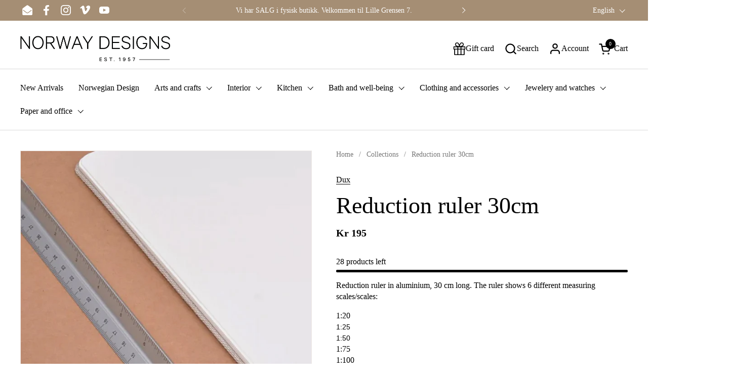

--- FILE ---
content_type: text/html; charset=utf-8
request_url: https://www.norwaydesigns.no/en/products/reduksjonslinjal-30cm
body_size: 57205
content:
<!doctype html><html id="html" class="no-js" lang="en" dir="ltr">
  <head>

  
    <meta charset="utf-8">
    <meta http-equiv="X-UA-Compatible" content="IE=edge,chrome=1">
    <meta name="viewport" content="width=device-width, initial-scale=1.0, height=device-height, minimum-scale=1.0"><link rel="shortcut icon" href="//www.norwaydesigns.no/cdn/shop/files/Norway_Designs_favicon_3.jpg?crop=center&height=32&v=1693301544&width=32" type="image/png" /><title>Reduction ruler 30cm &ndash; Norway Designs
</title><meta name="description" content="Reduction ruler in aluminium, 30 cm long. The ruler shows 6 different scales/scales: 1:201:251:501:751:1001:16 (inches)">

<meta property="og:site_name" content="Norway Designs">
<meta property="og:url" content="https://www.norwaydesigns.no/en/products/reduksjonslinjal-30cm">
<meta property="og:title" content="Reduction ruler 30cm">
<meta property="og:type" content="product">
<meta property="og:description" content="Reduction ruler in aluminium, 30 cm long. The ruler shows 6 different scales/scales: 1:201:251:501:751:1001:16 (inches)"><meta property="og:image" content="http://www.norwaydesigns.no/cdn/shop/files/Standardgraph-Reduksjonslinjal-30cm-01.jpg?v=1713006587">
  <meta property="og:image:secure_url" content="https://www.norwaydesigns.no/cdn/shop/files/Standardgraph-Reduksjonslinjal-30cm-01.jpg?v=1713006587">
  <meta property="og:image:width" content="1180">
  <meta property="og:image:height" content="1180"><meta property="og:price:amount" content="195">
  <meta property="og:price:currency" content="NOK"><meta name="twitter:card" content="summary_large_image">
<meta name="twitter:title" content="Reduction ruler 30cm">
<meta name="twitter:description" content="Reduction ruler in aluminium, 30 cm long. The ruler shows 6 different scales/scales: 1:201:251:501:751:1001:16 (inches)"><script type="application/ld+json">
  [
    {
      "@context": "https://schema.org",
      "@type": "WebSite",
      "name": "Norway Designs",
      "url": "https:\/\/www.norwaydesigns.no"
    },
    {
      "@context": "https://schema.org",
      "@type": "Organization",
      "name": "Norway Designs",
      "url": "https:\/\/www.norwaydesigns.no"
    }
  ]
</script>

<script type="application/ld+json">
{
  "@context": "http://schema.org",
  "@type": "BreadcrumbList",
  "itemListElement": [
    {
      "@type": "ListItem",
      "position": 1,
      "name": "Home",
      "item": "https://www.norwaydesigns.no"
    },{
        "@type": "ListItem",
        "position": 2,
        "name": "Reduction ruler 30cm",
        "item": "https://www.norwaydesigns.no/en/products/reduksjonslinjal-30cm"
      }]
}
</script><script type="application/ld+json">
  {
    "@context": "http://schema.org",
    "@type": "Product",
    "name": "Reduction ruler 30cm",
    "url": "https:\/\/www.norwaydesigns.no\/en\/products\/reduksjonslinjal-30cm",
    "offers": [{
          "@type" : "Offer","sku": "027705440100","gtin13": 4014509013252,"availability" : "http://schema.org/InStock",
          "price" : 195.0,
          "priceCurrency" : "NOK",
          "url" : "https:\/\/www.norwaydesigns.no\/en\/products\/reduksjonslinjal-30cm?variant=40493292126341"
        }
],
    "brand": {
      "@type": "Brand",
      "name": "Dux"
    },
    "description": " Reduction ruler in aluminium, 30 cm long. The ruler shows 6 different measuring scales\/scales:\n\n 1:20 1:25 1:50 1:75 1:100 1:16 (inches)",
    "category": "Ruler","sku": "027705440100",
    "image": {
      "@type": "ImageObject",
      "url": "https:\/\/www.norwaydesigns.no\/cdn\/shop\/files\/Standardgraph-Reduksjonslinjal-30cm-01.jpg?v=1713006587",
      "image": "https:\/\/www.norwaydesigns.no\/cdn\/shop\/files\/Standardgraph-Reduksjonslinjal-30cm-01.jpg?v=1713006587",
      "name": "Reduksjonslinjal 30cm - Norway Designs",
      "width": "1180",
      "height": "1180"
    }
  }
  </script><link rel="canonical" href="https://www.norwaydesigns.no/en/products/reduksjonslinjal-30cm">
  
    <link rel="preconnect" href="https://cdn.shopify.com"><link rel="preconnect" href="https://fonts.shopifycdn.com" crossorigin><link rel="preload" href="//www.norwaydesigns.no/cdn/fonts/outfit/outfit_n3.8c97ae4c4fac7c2ea467a6dc784857f4de7e0e37.woff2" as="font" type="font/woff2" crossorigin><style type="text/css">
@font-face {
  font-family: Outfit;
  font-weight: 300;
  font-style: normal;
  font-display: swap;
  src: url("//www.norwaydesigns.no/cdn/fonts/outfit/outfit_n3.8c97ae4c4fac7c2ea467a6dc784857f4de7e0e37.woff2") format("woff2"),
       url("//www.norwaydesigns.no/cdn/fonts/outfit/outfit_n3.b50a189ccde91f9bceee88f207c18c09f0b62a7b.woff") format("woff");
}
@font-face {
  font-family: Outfit;
  font-weight: 400;
  font-style: normal;
  font-display: swap;
  src: url("//www.norwaydesigns.no/cdn/fonts/outfit/outfit_n4.387c2e2715c484a1f1075eb90d64808f1b37ac58.woff2") format("woff2"),
       url("//www.norwaydesigns.no/cdn/fonts/outfit/outfit_n4.aca8c81f18f62c9baa15c2dc5d1f6dd5442cdc50.woff") format("woff");
}



</style>
<style type="text/css">

  :root {

    /* Font variables */

    --font-stack-headings-primary: "New York", Iowan Old Style, Apple Garamond, Baskerville, Times New Roman, Droid Serif, Times, Source Serif Pro, serif, Apple Color Emoji, Segoe UI Emoji, Segoe UI Symbol;
    --font-weight-headings-primary: 400;
    --font-style-headings-primary: normal;

    --font-stack-body-primary: "New York", Iowan Old Style, Apple Garamond, Baskerville, Times New Roman, Droid Serif, Times, Source Serif Pro, serif, Apple Color Emoji, Segoe UI Emoji, Segoe UI Symbol;
    --font-weight-body-primary: 400;--font-weight-body-primary-bold: 700;--font-weight-body-primary-medium: 400;--font-style-body-primary: normal;

    --font-stack-body-secondary: Outfit, sans-serif;
    --font-weight-body-secondary: 300;--font-weight-body-secondary-bold: 400;--font-style-body-secondary: normal;

    --font-weight-menu: var(--font-weight-body-primary-medium);
    --font-weight-buttons: var(--font-weight-body-primary-medium);

    --base-headings-primary-size: 55;
    --base-headings-secondary-size: ;
    --base-headings-line: 1;
    --base-headings-spacing: 0.0em;

    --base-body-primary-size: 16;
    --base-body-secondary-size: 20;
    --base-body-line: 1.4;

    /* Color variables */

    --color-background-header: #FFFFFF;
    --color-text-header: #000000;
    --color-foreground-header: #fff;
    --color-borders-header: rgba(0, 0, 0, 0.15);

    --color-background-main: #FFFFFF;
    --color-secondary-background-main: rgba(0, 0, 0, 0.08);
    --color-third-background-main: rgba(0, 0, 0, 0.04);
    --color-fourth-background-main: rgba(0, 0, 0, 0.02);
    --color-opacity-background-main: rgba(255, 255, 255, 0);
    --color-text-main: #000000;
    --color-foreground-main: #fff;
    --color-secondary-text-main: rgba(0, 0, 0, 0.6);
    --color-borders-main: rgba(0, 0, 0, 0.1);
    --color-background-main-alternate: #ede8e5;

    --color-background-product-card: rgba(0,0,0,0);
    --color-background-cart-card: rgba(0,0,0,0);

    --color-background-footer: #a58e74;
    --color-text-footer: #fff;
    --color-borders-footer: rgba(255, 255, 255, 0.15);

    --color-borders-forms-primary: rgba(0, 0, 0, 0.3);
    --color-borders-forms-secondary: rgba(0, 0, 0, 0.6);

    /* Borders */

    --border-width-cards: px;
    --border-radius-cards: 0px;
    --border-width-buttons: 1px;
    --border-radius-buttons: 0px;
    --border-width-forms: 1px;
    --border-radius-forms: 0px;
    --border-radius-widgets: 0px;
    --border-radius-product-card: 0px;

    /* Layout */
    
    --theme-max-width: 1400px;
    --grid-gap-original-base: 20px;
    --container-vertical-space-base: 50px;
    --image-fit-padding: 10%;

  }

  .facets--horiz .facets__summary, #main select, .sidebar select {
    background-image: url('data:image/svg+xml;utf8,<svg fill="none" height="7" viewBox="0 0 12 7" width="12" xmlns="http://www.w3.org/2000/svg"><g fill="%23000000"><path d="m1.2334.554688 5.65685 5.656852-.7071.70711-5.656858-5.65686z"/><path d="m11.8252 1.26221-5.65686 5.65685-.70711-.70711 5.65687-5.65685z"/></g></svg>');
  }

  .star-rating__stars {
    background-image: url('data:image/svg+xml;utf8,<svg width="20" height="14" viewBox="0 0 14 13" fill="rgba%280%2C+0%2C+0%2C+0.1%29" xmlns="http://www.w3.org/2000/svg"><path d="m7 0 1.572 4.837h5.085l-4.114 2.99 1.572 4.836L7 9.673l-4.114 2.99 1.571-4.837-4.114-2.99h5.085L7 0Z" stroke="rgba%280%2C+0%2C+0%2C+0.1%29" stroke-width="0"/></svg>');
  }
  .star-rating__stars-active {
    background-image: url('data:image/svg+xml;utf8,<svg width="20" height="13" viewBox="0 0 14 13" fill="none" xmlns="http://www.w3.org/2000/svg"><path d="m7 0 1.572 4.837h5.085l-4.114 2.99 1.572 4.836L7 9.673l-4.114 2.99 1.571-4.837-4.114-2.99h5.085L7 0Z" fill="%23000000" stroke-width="0"/></svg>');
  }

  

</style>

<style id="root-height">
  :root {
    --window-height: 100vh;
  }
</style><link href="//www.norwaydesigns.no/cdn/shop/t/32/assets/theme.css?v=123725934195727217391693384776" as="style" rel="preload"><link href="//www.norwaydesigns.no/cdn/shop/t/32/assets/section-header.css?v=161881130270077988511690964759" as="style" rel="preload"><link href="//www.norwaydesigns.no/cdn/shop/t/32/assets/component-product-item.css?v=94746316285047237571690964758" as="style" rel="preload"><link href="//www.norwaydesigns.no/cdn/shop/t/32/assets/component-product-variants.css?v=181504290109420163051690964758" as="style" rel="preload"><link href="//www.norwaydesigns.no/cdn/shop/t/32/assets/section-main-product.css?v=166707989704051666211690964760" as="style" rel="preload"><link href="//www.norwaydesigns.no/cdn/shop/t/32/assets/theme.css?v=123725934195727217391693384776" rel="stylesheet" type="text/css" media="all" />
  
    <script>window.performance && window.performance.mark && window.performance.mark('shopify.content_for_header.start');</script><meta name="google-site-verification" content="CcWQlt1h0W9lKpe505yWGyygF29cCz8dX5YtZ4gPGco">
<meta id="shopify-digital-wallet" name="shopify-digital-wallet" content="/5793229/digital_wallets/dialog">
<link rel="alternate" hreflang="x-default" href="https://www.norwaydesigns.no/products/reduksjonslinjal-30cm">
<link rel="alternate" hreflang="no" href="https://www.norwaydesigns.no/products/reduksjonslinjal-30cm">
<link rel="alternate" hreflang="en" href="https://www.norwaydesigns.no/en/products/reduksjonslinjal-30cm">
<link rel="alternate" type="application/json+oembed" href="https://www.norwaydesigns.no/en/products/reduksjonslinjal-30cm.oembed">
<script async="async" src="/checkouts/internal/preloads.js?locale=en-NO"></script>
<script id="shopify-features" type="application/json">{"accessToken":"8161ac4ef513be66bb52a442211f74c6","betas":["rich-media-storefront-analytics"],"domain":"www.norwaydesigns.no","predictiveSearch":true,"shopId":5793229,"locale":"en"}</script>
<script>var Shopify = Shopify || {};
Shopify.shop = "norway-designs-2.myshopify.com";
Shopify.locale = "en";
Shopify.currency = {"active":"NOK","rate":"1.0"};
Shopify.country = "NO";
Shopify.theme = {"name":"Combine. - 2.2.1","id":122774749317,"schema_name":"Combine","schema_version":"2.2.1","theme_store_id":1826,"role":"main"};
Shopify.theme.handle = "null";
Shopify.theme.style = {"id":null,"handle":null};
Shopify.cdnHost = "www.norwaydesigns.no/cdn";
Shopify.routes = Shopify.routes || {};
Shopify.routes.root = "/en/";</script>
<script type="module">!function(o){(o.Shopify=o.Shopify||{}).modules=!0}(window);</script>
<script>!function(o){function n(){var o=[];function n(){o.push(Array.prototype.slice.apply(arguments))}return n.q=o,n}var t=o.Shopify=o.Shopify||{};t.loadFeatures=n(),t.autoloadFeatures=n()}(window);</script>
<script id="shop-js-analytics" type="application/json">{"pageType":"product"}</script>
<script defer="defer" async type="module" src="//www.norwaydesigns.no/cdn/shopifycloud/shop-js/modules/v2/client.init-shop-cart-sync_BdyHc3Nr.en.esm.js"></script>
<script defer="defer" async type="module" src="//www.norwaydesigns.no/cdn/shopifycloud/shop-js/modules/v2/chunk.common_Daul8nwZ.esm.js"></script>
<script type="module">
  await import("//www.norwaydesigns.no/cdn/shopifycloud/shop-js/modules/v2/client.init-shop-cart-sync_BdyHc3Nr.en.esm.js");
await import("//www.norwaydesigns.no/cdn/shopifycloud/shop-js/modules/v2/chunk.common_Daul8nwZ.esm.js");

  window.Shopify.SignInWithShop?.initShopCartSync?.({"fedCMEnabled":true,"windoidEnabled":true});

</script>
<script>(function() {
  var isLoaded = false;
  function asyncLoad() {
    if (isLoaded) return;
    isLoaded = true;
    var urls = ["https:\/\/instafeed.nfcube.com\/cdn\/af856ad44869084f2e6cadc50ef93408.js?shop=norway-designs-2.myshopify.com","https:\/\/neon.stock-sync.com\/neon\/widget.js?shop=norway-designs-2.myshopify.com","https:\/\/cdn.ordersify.com\/sdk\/productalerts-shopify.js?shop=norway-designs-2.myshopify.com"];
    for (var i = 0; i < urls.length; i++) {
      var s = document.createElement('script');
      s.type = 'text/javascript';
      s.async = true;
      s.src = urls[i];
      var x = document.getElementsByTagName('script')[0];
      x.parentNode.insertBefore(s, x);
    }
  };
  if(window.attachEvent) {
    window.attachEvent('onload', asyncLoad);
  } else {
    window.addEventListener('load', asyncLoad, false);
  }
})();</script>
<script id="__st">var __st={"a":5793229,"offset":3600,"reqid":"fa495d18-6350-4359-b2a4-a6e90ab9aca0-1769019465","pageurl":"www.norwaydesigns.no\/en\/products\/reduksjonslinjal-30cm","u":"87a8a5b4df55","p":"product","rtyp":"product","rid":6911659049093};</script>
<script>window.ShopifyPaypalV4VisibilityTracking = true;</script>
<script id="captcha-bootstrap">!function(){'use strict';const t='contact',e='account',n='new_comment',o=[[t,t],['blogs',n],['comments',n],[t,'customer']],c=[[e,'customer_login'],[e,'guest_login'],[e,'recover_customer_password'],[e,'create_customer']],r=t=>t.map((([t,e])=>`form[action*='/${t}']:not([data-nocaptcha='true']) input[name='form_type'][value='${e}']`)).join(','),a=t=>()=>t?[...document.querySelectorAll(t)].map((t=>t.form)):[];function s(){const t=[...o],e=r(t);return a(e)}const i='password',u='form_key',d=['recaptcha-v3-token','g-recaptcha-response','h-captcha-response',i],f=()=>{try{return window.sessionStorage}catch{return}},m='__shopify_v',_=t=>t.elements[u];function p(t,e,n=!1){try{const o=window.sessionStorage,c=JSON.parse(o.getItem(e)),{data:r}=function(t){const{data:e,action:n}=t;return t[m]||n?{data:e,action:n}:{data:t,action:n}}(c);for(const[e,n]of Object.entries(r))t.elements[e]&&(t.elements[e].value=n);n&&o.removeItem(e)}catch(o){console.error('form repopulation failed',{error:o})}}const l='form_type',E='cptcha';function T(t){t.dataset[E]=!0}const w=window,h=w.document,L='Shopify',v='ce_forms',y='captcha';let A=!1;((t,e)=>{const n=(g='f06e6c50-85a8-45c8-87d0-21a2b65856fe',I='https://cdn.shopify.com/shopifycloud/storefront-forms-hcaptcha/ce_storefront_forms_captcha_hcaptcha.v1.5.2.iife.js',D={infoText:'Protected by hCaptcha',privacyText:'Privacy',termsText:'Terms'},(t,e,n)=>{const o=w[L][v],c=o.bindForm;if(c)return c(t,g,e,D).then(n);var r;o.q.push([[t,g,e,D],n]),r=I,A||(h.body.append(Object.assign(h.createElement('script'),{id:'captcha-provider',async:!0,src:r})),A=!0)});var g,I,D;w[L]=w[L]||{},w[L][v]=w[L][v]||{},w[L][v].q=[],w[L][y]=w[L][y]||{},w[L][y].protect=function(t,e){n(t,void 0,e),T(t)},Object.freeze(w[L][y]),function(t,e,n,w,h,L){const[v,y,A,g]=function(t,e,n){const i=e?o:[],u=t?c:[],d=[...i,...u],f=r(d),m=r(i),_=r(d.filter((([t,e])=>n.includes(e))));return[a(f),a(m),a(_),s()]}(w,h,L),I=t=>{const e=t.target;return e instanceof HTMLFormElement?e:e&&e.form},D=t=>v().includes(t);t.addEventListener('submit',(t=>{const e=I(t);if(!e)return;const n=D(e)&&!e.dataset.hcaptchaBound&&!e.dataset.recaptchaBound,o=_(e),c=g().includes(e)&&(!o||!o.value);(n||c)&&t.preventDefault(),c&&!n&&(function(t){try{if(!f())return;!function(t){const e=f();if(!e)return;const n=_(t);if(!n)return;const o=n.value;o&&e.removeItem(o)}(t);const e=Array.from(Array(32),(()=>Math.random().toString(36)[2])).join('');!function(t,e){_(t)||t.append(Object.assign(document.createElement('input'),{type:'hidden',name:u})),t.elements[u].value=e}(t,e),function(t,e){const n=f();if(!n)return;const o=[...t.querySelectorAll(`input[type='${i}']`)].map((({name:t})=>t)),c=[...d,...o],r={};for(const[a,s]of new FormData(t).entries())c.includes(a)||(r[a]=s);n.setItem(e,JSON.stringify({[m]:1,action:t.action,data:r}))}(t,e)}catch(e){console.error('failed to persist form',e)}}(e),e.submit())}));const S=(t,e)=>{t&&!t.dataset[E]&&(n(t,e.some((e=>e===t))),T(t))};for(const o of['focusin','change'])t.addEventListener(o,(t=>{const e=I(t);D(e)&&S(e,y())}));const B=e.get('form_key'),M=e.get(l),P=B&&M;t.addEventListener('DOMContentLoaded',(()=>{const t=y();if(P)for(const e of t)e.elements[l].value===M&&p(e,B);[...new Set([...A(),...v().filter((t=>'true'===t.dataset.shopifyCaptcha))])].forEach((e=>S(e,t)))}))}(h,new URLSearchParams(w.location.search),n,t,e,['guest_login'])})(!0,!0)}();</script>
<script integrity="sha256-4kQ18oKyAcykRKYeNunJcIwy7WH5gtpwJnB7kiuLZ1E=" data-source-attribution="shopify.loadfeatures" defer="defer" src="//www.norwaydesigns.no/cdn/shopifycloud/storefront/assets/storefront/load_feature-a0a9edcb.js" crossorigin="anonymous"></script>
<script data-source-attribution="shopify.dynamic_checkout.dynamic.init">var Shopify=Shopify||{};Shopify.PaymentButton=Shopify.PaymentButton||{isStorefrontPortableWallets:!0,init:function(){window.Shopify.PaymentButton.init=function(){};var t=document.createElement("script");t.src="https://www.norwaydesigns.no/cdn/shopifycloud/portable-wallets/latest/portable-wallets.en.js",t.type="module",document.head.appendChild(t)}};
</script>
<script data-source-attribution="shopify.dynamic_checkout.buyer_consent">
  function portableWalletsHideBuyerConsent(e){var t=document.getElementById("shopify-buyer-consent"),n=document.getElementById("shopify-subscription-policy-button");t&&n&&(t.classList.add("hidden"),t.setAttribute("aria-hidden","true"),n.removeEventListener("click",e))}function portableWalletsShowBuyerConsent(e){var t=document.getElementById("shopify-buyer-consent"),n=document.getElementById("shopify-subscription-policy-button");t&&n&&(t.classList.remove("hidden"),t.removeAttribute("aria-hidden"),n.addEventListener("click",e))}window.Shopify?.PaymentButton&&(window.Shopify.PaymentButton.hideBuyerConsent=portableWalletsHideBuyerConsent,window.Shopify.PaymentButton.showBuyerConsent=portableWalletsShowBuyerConsent);
</script>
<script data-source-attribution="shopify.dynamic_checkout.cart.bootstrap">document.addEventListener("DOMContentLoaded",(function(){function t(){return document.querySelector("shopify-accelerated-checkout-cart, shopify-accelerated-checkout")}if(t())Shopify.PaymentButton.init();else{new MutationObserver((function(e,n){t()&&(Shopify.PaymentButton.init(),n.disconnect())})).observe(document.body,{childList:!0,subtree:!0})}}));
</script>
<script id='scb4127' type='text/javascript' async='' src='https://www.norwaydesigns.no/cdn/shopifycloud/privacy-banner/storefront-banner.js'></script>
<script>window.performance && window.performance.mark && window.performance.mark('shopify.content_for_header.end');</script>
  
    <script>
  
      /* js helpers */
      const debounce = (fn, wait) => {
        let t;
        return (...args) => {
          clearTimeout(t);
          t = setTimeout(() => fn.apply(this, args), wait);
        };
      }
      window.KEYCODES = {
        TAB: 9,
        ESC: 27,
        DOWN: 40,
        RIGHT: 39,
        UP: 38,
        LEFT: 37,
        RETURN: 13
      };
  
      /* background image sizes */
      const rbi = [];
      const rbiSetSize = (img) => {
        if ( img.offsetWidth / img.dataset.ratio < img.offsetHeight ) {
          img.setAttribute('sizes', `${Math.ceil(img.offsetHeight * img.dataset.ratio)}px`);
        } else {
          img.setAttribute('sizes', `${Math.ceil(img.offsetWidth)}px`);
        }
      }
      window.addEventListener('resize', debounce(()=>{
        for ( let img of rbi ) {
          rbiSetSize(img);
        }
      }, 250));
  
      /* lazy looad images reveal effect */
      const imageReveal = new IntersectionObserver((entries, observer)=>{
        entries.forEach(entry=>{
          if ( entry.isIntersecting ) {
            setTimeout(()=>{
              entry.target.classList.remove('lazy-image--to-reveal');
            }, 500);
            entry.target.classList.add('lazy-image--revealed');
            observer.unobserve(entry.target);
          }
        });
      }, {rootMargin: '20px 0px 0px 0px'});

    </script><noscript>
      <link rel="stylesheet" href="//www.norwaydesigns.no/cdn/shop/t/32/assets/theme-noscript.css?v=179842145173141752951690964760">
    </noscript>
  
  <!--Gem_Page_Header_Script-->
<!-- "snippets/gem-app-header-scripts.liquid" was not rendered, the associated app was uninstalled -->
<!--End_Gem_Page_Header_Script-->

    <meta name="google-site-verification" content="h7KM-eQI-AqzPw7ZIsaCtRtEnevv3QpQZTWmEoZXnHY" />
<script src="https://cdn.shopify.com/extensions/019bde97-a6f8-7700-a29a-355164148025/globo-color-swatch-214/assets/globoswatch.js" type="text/javascript" defer="defer"></script>
<link href="https://monorail-edge.shopifysvc.com" rel="dns-prefetch">
<script>(function(){if ("sendBeacon" in navigator && "performance" in window) {try {var session_token_from_headers = performance.getEntriesByType('navigation')[0].serverTiming.find(x => x.name == '_s').description;} catch {var session_token_from_headers = undefined;}var session_cookie_matches = document.cookie.match(/_shopify_s=([^;]*)/);var session_token_from_cookie = session_cookie_matches && session_cookie_matches.length === 2 ? session_cookie_matches[1] : "";var session_token = session_token_from_headers || session_token_from_cookie || "";function handle_abandonment_event(e) {var entries = performance.getEntries().filter(function(entry) {return /monorail-edge.shopifysvc.com/.test(entry.name);});if (!window.abandonment_tracked && entries.length === 0) {window.abandonment_tracked = true;var currentMs = Date.now();var navigation_start = performance.timing.navigationStart;var payload = {shop_id: 5793229,url: window.location.href,navigation_start,duration: currentMs - navigation_start,session_token,page_type: "product"};window.navigator.sendBeacon("https://monorail-edge.shopifysvc.com/v1/produce", JSON.stringify({schema_id: "online_store_buyer_site_abandonment/1.1",payload: payload,metadata: {event_created_at_ms: currentMs,event_sent_at_ms: currentMs}}));}}window.addEventListener('pagehide', handle_abandonment_event);}}());</script>
<script id="web-pixels-manager-setup">(function e(e,d,r,n,o){if(void 0===o&&(o={}),!Boolean(null===(a=null===(i=window.Shopify)||void 0===i?void 0:i.analytics)||void 0===a?void 0:a.replayQueue)){var i,a;window.Shopify=window.Shopify||{};var t=window.Shopify;t.analytics=t.analytics||{};var s=t.analytics;s.replayQueue=[],s.publish=function(e,d,r){return s.replayQueue.push([e,d,r]),!0};try{self.performance.mark("wpm:start")}catch(e){}var l=function(){var e={modern:/Edge?\/(1{2}[4-9]|1[2-9]\d|[2-9]\d{2}|\d{4,})\.\d+(\.\d+|)|Firefox\/(1{2}[4-9]|1[2-9]\d|[2-9]\d{2}|\d{4,})\.\d+(\.\d+|)|Chrom(ium|e)\/(9{2}|\d{3,})\.\d+(\.\d+|)|(Maci|X1{2}).+ Version\/(15\.\d+|(1[6-9]|[2-9]\d|\d{3,})\.\d+)([,.]\d+|)( \(\w+\)|)( Mobile\/\w+|) Safari\/|Chrome.+OPR\/(9{2}|\d{3,})\.\d+\.\d+|(CPU[ +]OS|iPhone[ +]OS|CPU[ +]iPhone|CPU IPhone OS|CPU iPad OS)[ +]+(15[._]\d+|(1[6-9]|[2-9]\d|\d{3,})[._]\d+)([._]\d+|)|Android:?[ /-](13[3-9]|1[4-9]\d|[2-9]\d{2}|\d{4,})(\.\d+|)(\.\d+|)|Android.+Firefox\/(13[5-9]|1[4-9]\d|[2-9]\d{2}|\d{4,})\.\d+(\.\d+|)|Android.+Chrom(ium|e)\/(13[3-9]|1[4-9]\d|[2-9]\d{2}|\d{4,})\.\d+(\.\d+|)|SamsungBrowser\/([2-9]\d|\d{3,})\.\d+/,legacy:/Edge?\/(1[6-9]|[2-9]\d|\d{3,})\.\d+(\.\d+|)|Firefox\/(5[4-9]|[6-9]\d|\d{3,})\.\d+(\.\d+|)|Chrom(ium|e)\/(5[1-9]|[6-9]\d|\d{3,})\.\d+(\.\d+|)([\d.]+$|.*Safari\/(?![\d.]+ Edge\/[\d.]+$))|(Maci|X1{2}).+ Version\/(10\.\d+|(1[1-9]|[2-9]\d|\d{3,})\.\d+)([,.]\d+|)( \(\w+\)|)( Mobile\/\w+|) Safari\/|Chrome.+OPR\/(3[89]|[4-9]\d|\d{3,})\.\d+\.\d+|(CPU[ +]OS|iPhone[ +]OS|CPU[ +]iPhone|CPU IPhone OS|CPU iPad OS)[ +]+(10[._]\d+|(1[1-9]|[2-9]\d|\d{3,})[._]\d+)([._]\d+|)|Android:?[ /-](13[3-9]|1[4-9]\d|[2-9]\d{2}|\d{4,})(\.\d+|)(\.\d+|)|Mobile Safari.+OPR\/([89]\d|\d{3,})\.\d+\.\d+|Android.+Firefox\/(13[5-9]|1[4-9]\d|[2-9]\d{2}|\d{4,})\.\d+(\.\d+|)|Android.+Chrom(ium|e)\/(13[3-9]|1[4-9]\d|[2-9]\d{2}|\d{4,})\.\d+(\.\d+|)|Android.+(UC? ?Browser|UCWEB|U3)[ /]?(15\.([5-9]|\d{2,})|(1[6-9]|[2-9]\d|\d{3,})\.\d+)\.\d+|SamsungBrowser\/(5\.\d+|([6-9]|\d{2,})\.\d+)|Android.+MQ{2}Browser\/(14(\.(9|\d{2,})|)|(1[5-9]|[2-9]\d|\d{3,})(\.\d+|))(\.\d+|)|K[Aa][Ii]OS\/(3\.\d+|([4-9]|\d{2,})\.\d+)(\.\d+|)/},d=e.modern,r=e.legacy,n=navigator.userAgent;return n.match(d)?"modern":n.match(r)?"legacy":"unknown"}(),u="modern"===l?"modern":"legacy",c=(null!=n?n:{modern:"",legacy:""})[u],f=function(e){return[e.baseUrl,"/wpm","/b",e.hashVersion,"modern"===e.buildTarget?"m":"l",".js"].join("")}({baseUrl:d,hashVersion:r,buildTarget:u}),m=function(e){var d=e.version,r=e.bundleTarget,n=e.surface,o=e.pageUrl,i=e.monorailEndpoint;return{emit:function(e){var a=e.status,t=e.errorMsg,s=(new Date).getTime(),l=JSON.stringify({metadata:{event_sent_at_ms:s},events:[{schema_id:"web_pixels_manager_load/3.1",payload:{version:d,bundle_target:r,page_url:o,status:a,surface:n,error_msg:t},metadata:{event_created_at_ms:s}}]});if(!i)return console&&console.warn&&console.warn("[Web Pixels Manager] No Monorail endpoint provided, skipping logging."),!1;try{return self.navigator.sendBeacon.bind(self.navigator)(i,l)}catch(e){}var u=new XMLHttpRequest;try{return u.open("POST",i,!0),u.setRequestHeader("Content-Type","text/plain"),u.send(l),!0}catch(e){return console&&console.warn&&console.warn("[Web Pixels Manager] Got an unhandled error while logging to Monorail."),!1}}}}({version:r,bundleTarget:l,surface:e.surface,pageUrl:self.location.href,monorailEndpoint:e.monorailEndpoint});try{o.browserTarget=l,function(e){var d=e.src,r=e.async,n=void 0===r||r,o=e.onload,i=e.onerror,a=e.sri,t=e.scriptDataAttributes,s=void 0===t?{}:t,l=document.createElement("script"),u=document.querySelector("head"),c=document.querySelector("body");if(l.async=n,l.src=d,a&&(l.integrity=a,l.crossOrigin="anonymous"),s)for(var f in s)if(Object.prototype.hasOwnProperty.call(s,f))try{l.dataset[f]=s[f]}catch(e){}if(o&&l.addEventListener("load",o),i&&l.addEventListener("error",i),u)u.appendChild(l);else{if(!c)throw new Error("Did not find a head or body element to append the script");c.appendChild(l)}}({src:f,async:!0,onload:function(){if(!function(){var e,d;return Boolean(null===(d=null===(e=window.Shopify)||void 0===e?void 0:e.analytics)||void 0===d?void 0:d.initialized)}()){var d=window.webPixelsManager.init(e)||void 0;if(d){var r=window.Shopify.analytics;r.replayQueue.forEach((function(e){var r=e[0],n=e[1],o=e[2];d.publishCustomEvent(r,n,o)})),r.replayQueue=[],r.publish=d.publishCustomEvent,r.visitor=d.visitor,r.initialized=!0}}},onerror:function(){return m.emit({status:"failed",errorMsg:"".concat(f," has failed to load")})},sri:function(e){var d=/^sha384-[A-Za-z0-9+/=]+$/;return"string"==typeof e&&d.test(e)}(c)?c:"",scriptDataAttributes:o}),m.emit({status:"loading"})}catch(e){m.emit({status:"failed",errorMsg:(null==e?void 0:e.message)||"Unknown error"})}}})({shopId: 5793229,storefrontBaseUrl: "https://www.norwaydesigns.no",extensionsBaseUrl: "https://extensions.shopifycdn.com/cdn/shopifycloud/web-pixels-manager",monorailEndpoint: "https://monorail-edge.shopifysvc.com/unstable/produce_batch",surface: "storefront-renderer",enabledBetaFlags: ["2dca8a86"],webPixelsConfigList: [{"id":"454492293","configuration":"{\"tagID\":\"2612575815352\"}","eventPayloadVersion":"v1","runtimeContext":"STRICT","scriptVersion":"18031546ee651571ed29edbe71a3550b","type":"APP","apiClientId":3009811,"privacyPurposes":["ANALYTICS","MARKETING","SALE_OF_DATA"],"dataSharingAdjustments":{"protectedCustomerApprovalScopes":["read_customer_address","read_customer_email","read_customer_name","read_customer_personal_data","read_customer_phone"]}},{"id":"216498309","configuration":"{\"config\":\"{\\\"pixel_id\\\":\\\"G-B3RDXXFHZ9\\\",\\\"target_country\\\":\\\"NO\\\",\\\"gtag_events\\\":[{\\\"type\\\":\\\"begin_checkout\\\",\\\"action_label\\\":\\\"G-B3RDXXFHZ9\\\"},{\\\"type\\\":\\\"search\\\",\\\"action_label\\\":\\\"G-B3RDXXFHZ9\\\"},{\\\"type\\\":\\\"view_item\\\",\\\"action_label\\\":[\\\"G-B3RDXXFHZ9\\\",\\\"MC-5GRD9JL6XW\\\"]},{\\\"type\\\":\\\"purchase\\\",\\\"action_label\\\":[\\\"G-B3RDXXFHZ9\\\",\\\"MC-5GRD9JL6XW\\\"]},{\\\"type\\\":\\\"page_view\\\",\\\"action_label\\\":[\\\"G-B3RDXXFHZ9\\\",\\\"MC-5GRD9JL6XW\\\"]},{\\\"type\\\":\\\"add_payment_info\\\",\\\"action_label\\\":\\\"G-B3RDXXFHZ9\\\"},{\\\"type\\\":\\\"add_to_cart\\\",\\\"action_label\\\":\\\"G-B3RDXXFHZ9\\\"}],\\\"enable_monitoring_mode\\\":false}\"}","eventPayloadVersion":"v1","runtimeContext":"OPEN","scriptVersion":"b2a88bafab3e21179ed38636efcd8a93","type":"APP","apiClientId":1780363,"privacyPurposes":[],"dataSharingAdjustments":{"protectedCustomerApprovalScopes":["read_customer_address","read_customer_email","read_customer_name","read_customer_personal_data","read_customer_phone"]}},{"id":"88309893","configuration":"{\"pixel_id\":\"695977610503814\",\"pixel_type\":\"facebook_pixel\",\"metaapp_system_user_token\":\"-\"}","eventPayloadVersion":"v1","runtimeContext":"OPEN","scriptVersion":"ca16bc87fe92b6042fbaa3acc2fbdaa6","type":"APP","apiClientId":2329312,"privacyPurposes":["ANALYTICS","MARKETING","SALE_OF_DATA"],"dataSharingAdjustments":{"protectedCustomerApprovalScopes":["read_customer_address","read_customer_email","read_customer_name","read_customer_personal_data","read_customer_phone"]}},{"id":"13500549","eventPayloadVersion":"1","runtimeContext":"LAX","scriptVersion":"2","type":"CUSTOM","privacyPurposes":["ANALYTICS","MARKETING","SALE_OF_DATA"],"name":"Google"},{"id":"13533317","eventPayloadVersion":"1","runtimeContext":"LAX","scriptVersion":"1","type":"CUSTOM","privacyPurposes":["ANALYTICS","MARKETING","SALE_OF_DATA"],"name":"Snapppt"},{"id":"shopify-app-pixel","configuration":"{}","eventPayloadVersion":"v1","runtimeContext":"STRICT","scriptVersion":"0450","apiClientId":"shopify-pixel","type":"APP","privacyPurposes":["ANALYTICS","MARKETING"]},{"id":"shopify-custom-pixel","eventPayloadVersion":"v1","runtimeContext":"LAX","scriptVersion":"0450","apiClientId":"shopify-pixel","type":"CUSTOM","privacyPurposes":["ANALYTICS","MARKETING"]}],isMerchantRequest: false,initData: {"shop":{"name":"Norway Designs","paymentSettings":{"currencyCode":"NOK"},"myshopifyDomain":"norway-designs-2.myshopify.com","countryCode":"NO","storefrontUrl":"https:\/\/www.norwaydesigns.no\/en"},"customer":null,"cart":null,"checkout":null,"productVariants":[{"price":{"amount":195.0,"currencyCode":"NOK"},"product":{"title":"Reduction ruler 30cm","vendor":"Dux","id":"6911659049093","untranslatedTitle":"Reduction ruler 30cm","url":"\/en\/products\/reduksjonslinjal-30cm","type":"Ruler"},"id":"40493292126341","image":{"src":"\/\/www.norwaydesigns.no\/cdn\/shop\/files\/Standardgraph-Reduksjonslinjal-30cm-01.jpg?v=1713006587"},"sku":"027705440100","title":"Default Title","untranslatedTitle":"Default Title"}],"purchasingCompany":null},},"https://www.norwaydesigns.no/cdn","fcfee988w5aeb613cpc8e4bc33m6693e112",{"modern":"","legacy":""},{"shopId":"5793229","storefrontBaseUrl":"https:\/\/www.norwaydesigns.no","extensionBaseUrl":"https:\/\/extensions.shopifycdn.com\/cdn\/shopifycloud\/web-pixels-manager","surface":"storefront-renderer","enabledBetaFlags":"[\"2dca8a86\"]","isMerchantRequest":"false","hashVersion":"fcfee988w5aeb613cpc8e4bc33m6693e112","publish":"custom","events":"[[\"page_viewed\",{}],[\"product_viewed\",{\"productVariant\":{\"price\":{\"amount\":195.0,\"currencyCode\":\"NOK\"},\"product\":{\"title\":\"Reduction ruler 30cm\",\"vendor\":\"Dux\",\"id\":\"6911659049093\",\"untranslatedTitle\":\"Reduction ruler 30cm\",\"url\":\"\/en\/products\/reduksjonslinjal-30cm\",\"type\":\"Ruler\"},\"id\":\"40493292126341\",\"image\":{\"src\":\"\/\/www.norwaydesigns.no\/cdn\/shop\/files\/Standardgraph-Reduksjonslinjal-30cm-01.jpg?v=1713006587\"},\"sku\":\"027705440100\",\"title\":\"Default Title\",\"untranslatedTitle\":\"Default Title\"}}]]"});</script><script>
  window.ShopifyAnalytics = window.ShopifyAnalytics || {};
  window.ShopifyAnalytics.meta = window.ShopifyAnalytics.meta || {};
  window.ShopifyAnalytics.meta.currency = 'NOK';
  var meta = {"product":{"id":6911659049093,"gid":"gid:\/\/shopify\/Product\/6911659049093","vendor":"Dux","type":"Ruler","handle":"reduksjonslinjal-30cm","variants":[{"id":40493292126341,"price":19500,"name":"Reduction ruler 30cm","public_title":null,"sku":"027705440100"}],"remote":false},"page":{"pageType":"product","resourceType":"product","resourceId":6911659049093,"requestId":"fa495d18-6350-4359-b2a4-a6e90ab9aca0-1769019465"}};
  for (var attr in meta) {
    window.ShopifyAnalytics.meta[attr] = meta[attr];
  }
</script>
<script class="analytics">
  (function () {
    var customDocumentWrite = function(content) {
      var jquery = null;

      if (window.jQuery) {
        jquery = window.jQuery;
      } else if (window.Checkout && window.Checkout.$) {
        jquery = window.Checkout.$;
      }

      if (jquery) {
        jquery('body').append(content);
      }
    };

    var hasLoggedConversion = function(token) {
      if (token) {
        return document.cookie.indexOf('loggedConversion=' + token) !== -1;
      }
      return false;
    }

    var setCookieIfConversion = function(token) {
      if (token) {
        var twoMonthsFromNow = new Date(Date.now());
        twoMonthsFromNow.setMonth(twoMonthsFromNow.getMonth() + 2);

        document.cookie = 'loggedConversion=' + token + '; expires=' + twoMonthsFromNow;
      }
    }

    var trekkie = window.ShopifyAnalytics.lib = window.trekkie = window.trekkie || [];
    if (trekkie.integrations) {
      return;
    }
    trekkie.methods = [
      'identify',
      'page',
      'ready',
      'track',
      'trackForm',
      'trackLink'
    ];
    trekkie.factory = function(method) {
      return function() {
        var args = Array.prototype.slice.call(arguments);
        args.unshift(method);
        trekkie.push(args);
        return trekkie;
      };
    };
    for (var i = 0; i < trekkie.methods.length; i++) {
      var key = trekkie.methods[i];
      trekkie[key] = trekkie.factory(key);
    }
    trekkie.load = function(config) {
      trekkie.config = config || {};
      trekkie.config.initialDocumentCookie = document.cookie;
      var first = document.getElementsByTagName('script')[0];
      var script = document.createElement('script');
      script.type = 'text/javascript';
      script.onerror = function(e) {
        var scriptFallback = document.createElement('script');
        scriptFallback.type = 'text/javascript';
        scriptFallback.onerror = function(error) {
                var Monorail = {
      produce: function produce(monorailDomain, schemaId, payload) {
        var currentMs = new Date().getTime();
        var event = {
          schema_id: schemaId,
          payload: payload,
          metadata: {
            event_created_at_ms: currentMs,
            event_sent_at_ms: currentMs
          }
        };
        return Monorail.sendRequest("https://" + monorailDomain + "/v1/produce", JSON.stringify(event));
      },
      sendRequest: function sendRequest(endpointUrl, payload) {
        // Try the sendBeacon API
        if (window && window.navigator && typeof window.navigator.sendBeacon === 'function' && typeof window.Blob === 'function' && !Monorail.isIos12()) {
          var blobData = new window.Blob([payload], {
            type: 'text/plain'
          });

          if (window.navigator.sendBeacon(endpointUrl, blobData)) {
            return true;
          } // sendBeacon was not successful

        } // XHR beacon

        var xhr = new XMLHttpRequest();

        try {
          xhr.open('POST', endpointUrl);
          xhr.setRequestHeader('Content-Type', 'text/plain');
          xhr.send(payload);
        } catch (e) {
          console.log(e);
        }

        return false;
      },
      isIos12: function isIos12() {
        return window.navigator.userAgent.lastIndexOf('iPhone; CPU iPhone OS 12_') !== -1 || window.navigator.userAgent.lastIndexOf('iPad; CPU OS 12_') !== -1;
      }
    };
    Monorail.produce('monorail-edge.shopifysvc.com',
      'trekkie_storefront_load_errors/1.1',
      {shop_id: 5793229,
      theme_id: 122774749317,
      app_name: "storefront",
      context_url: window.location.href,
      source_url: "//www.norwaydesigns.no/cdn/s/trekkie.storefront.cd680fe47e6c39ca5d5df5f0a32d569bc48c0f27.min.js"});

        };
        scriptFallback.async = true;
        scriptFallback.src = '//www.norwaydesigns.no/cdn/s/trekkie.storefront.cd680fe47e6c39ca5d5df5f0a32d569bc48c0f27.min.js';
        first.parentNode.insertBefore(scriptFallback, first);
      };
      script.async = true;
      script.src = '//www.norwaydesigns.no/cdn/s/trekkie.storefront.cd680fe47e6c39ca5d5df5f0a32d569bc48c0f27.min.js';
      first.parentNode.insertBefore(script, first);
    };
    trekkie.load(
      {"Trekkie":{"appName":"storefront","development":false,"defaultAttributes":{"shopId":5793229,"isMerchantRequest":null,"themeId":122774749317,"themeCityHash":"16064362518375940776","contentLanguage":"en","currency":"NOK","eventMetadataId":"bfe9c45e-b2c9-4beb-be0e-0e095f4844b0"},"isServerSideCookieWritingEnabled":true,"monorailRegion":"shop_domain","enabledBetaFlags":["65f19447"]},"Session Attribution":{},"S2S":{"facebookCapiEnabled":true,"source":"trekkie-storefront-renderer","apiClientId":580111}}
    );

    var loaded = false;
    trekkie.ready(function() {
      if (loaded) return;
      loaded = true;

      window.ShopifyAnalytics.lib = window.trekkie;

      var originalDocumentWrite = document.write;
      document.write = customDocumentWrite;
      try { window.ShopifyAnalytics.merchantGoogleAnalytics.call(this); } catch(error) {};
      document.write = originalDocumentWrite;

      window.ShopifyAnalytics.lib.page(null,{"pageType":"product","resourceType":"product","resourceId":6911659049093,"requestId":"fa495d18-6350-4359-b2a4-a6e90ab9aca0-1769019465","shopifyEmitted":true});

      var match = window.location.pathname.match(/checkouts\/(.+)\/(thank_you|post_purchase)/)
      var token = match? match[1]: undefined;
      if (!hasLoggedConversion(token)) {
        setCookieIfConversion(token);
        window.ShopifyAnalytics.lib.track("Viewed Product",{"currency":"NOK","variantId":40493292126341,"productId":6911659049093,"productGid":"gid:\/\/shopify\/Product\/6911659049093","name":"Reduction ruler 30cm","price":"195.00","sku":"027705440100","brand":"Dux","variant":null,"category":"Ruler","nonInteraction":true,"remote":false},undefined,undefined,{"shopifyEmitted":true});
      window.ShopifyAnalytics.lib.track("monorail:\/\/trekkie_storefront_viewed_product\/1.1",{"currency":"NOK","variantId":40493292126341,"productId":6911659049093,"productGid":"gid:\/\/shopify\/Product\/6911659049093","name":"Reduction ruler 30cm","price":"195.00","sku":"027705440100","brand":"Dux","variant":null,"category":"Ruler","nonInteraction":true,"remote":false,"referer":"https:\/\/www.norwaydesigns.no\/en\/products\/reduksjonslinjal-30cm"});
      }
    });


        var eventsListenerScript = document.createElement('script');
        eventsListenerScript.async = true;
        eventsListenerScript.src = "//www.norwaydesigns.no/cdn/shopifycloud/storefront/assets/shop_events_listener-3da45d37.js";
        document.getElementsByTagName('head')[0].appendChild(eventsListenerScript);

})();</script>
  <script>
  if (!window.ga || (window.ga && typeof window.ga !== 'function')) {
    window.ga = function ga() {
      (window.ga.q = window.ga.q || []).push(arguments);
      if (window.Shopify && window.Shopify.analytics && typeof window.Shopify.analytics.publish === 'function') {
        window.Shopify.analytics.publish("ga_stub_called", {}, {sendTo: "google_osp_migration"});
      }
      console.error("Shopify's Google Analytics stub called with:", Array.from(arguments), "\nSee https://help.shopify.com/manual/promoting-marketing/pixels/pixel-migration#google for more information.");
    };
    if (window.Shopify && window.Shopify.analytics && typeof window.Shopify.analytics.publish === 'function') {
      window.Shopify.analytics.publish("ga_stub_initialized", {}, {sendTo: "google_osp_migration"});
    }
  }
</script>
<script
  defer
  src="https://www.norwaydesigns.no/cdn/shopifycloud/perf-kit/shopify-perf-kit-3.0.4.min.js"
  data-application="storefront-renderer"
  data-shop-id="5793229"
  data-render-region="gcp-us-central1"
  data-page-type="product"
  data-theme-instance-id="122774749317"
  data-theme-name="Combine"
  data-theme-version="2.2.1"
  data-monorail-region="shop_domain"
  data-resource-timing-sampling-rate="10"
  data-shs="true"
  data-shs-beacon="true"
  data-shs-export-with-fetch="true"
  data-shs-logs-sample-rate="1"
  data-shs-beacon-endpoint="https://www.norwaydesigns.no/api/collect"
></script>
</head>
  
  <body id="reduction-ruler-30cm" class=" template-product template-product no-touchevents">
    
    <script type="text/javascript">
      if ( 'ontouchstart' in window || window.DocumentTouch && document instanceof DocumentTouch ) { document.querySelector('body').classList.remove('no-touchevents'); document.querySelector('body').classList.add('touchevents'); } 
    </script>
  
    <a href="#main" class="visually-hidden skip-to-content" tabindex="0" data-js-inert>Skip to content</a><!-- BEGIN sections: header-group -->
<div id="shopify-section-sections--14602796040325__announcement" class="shopify-section shopify-section-group-header-group mount-announcement-bar"><link href="//www.norwaydesigns.no/cdn/shop/t/32/assets/section-announcement-bar.css?v=165885266844731204801690964759" rel="stylesheet" type="text/css" media="all" />
<script src="//www.norwaydesigns.no/cdn/shop/t/32/assets/section-announcement-bar.js?v=123650352326433034491690964759" defer></script><announcement-bar id="announcement-sections--14602796040325__announcement" style="display:block" data-js-inert>
    <div class="container--large">
      <div class="announcement-bar">

        <div class="announcement-bar__social-icons lap-hide"><div class="social-icons"><a href="mailto: nettbutikk@norwaydesigns.no" target="_blank">
      <span class="visually-hidden">Email</span>
      <span class="icon" aria-hidden="true"><svg fill="none" height="120" viewBox="0 0 120 120" width="120" xmlns="http://www.w3.org/2000/svg"><path d="m109.688 100.459c0 5.095-4.134 9.229-9.229 9.229h-79.9805c-5.0949 0-9.2285-4.134-9.2285-9.229v-50.6218c0-2.8262 1.3074-5.5178 3.5376-7.2674 4.7873-3.7491 8.7479-6.806 31.5692-23.3595 3.23-2.3456 9.6515-8.0172 14.112-7.9595 4.4604-.0769 10.8819 5.6139 14.1119 7.9595 22.8213 16.5535 26.7823 19.6104 31.5693 23.3595 2.23 1.7496 3.538 4.422 3.538 7.2674zm-8.632-41.7981c-.5-.7114-1.4804-.8844-2.1726-.3653-4.3835 3.2492-14.6704 11.8249-24.3027 18.8232-3.23 2.3648-9.6515 8.0364-14.1119 7.9595-4.4605.0577-10.882-5.5947-14.112-7.9595-9.6323-6.9983-19.9-15.574-24.3027-18.8232-.6922-.5191-1.6919-.3461-2.1726.3653l-1.7495 2.5378c-.4615.6921-.3077 1.615.346 2.1149 4.4028 3.2491 14.6705 11.8249 24.2451 18.7847 3.9029 2.8454 10.8627 9.19 17.7457 9.1515 6.8637.0385 13.8427-6.3061 17.7456-9.1515 9.5938-6.9598 19.8423-15.5356 24.2446-18.7847.673-.4999.827-1.4228.347-2.1149z" fill="#000"/></svg></span>
    </a><a href="https://www.facebook.com/norwaydesigns/" target="_blank">
      <span class="visually-hidden">Facebook</span>
      <span class="icon" aria-hidden="true"><svg fill="none" height="120" viewBox="0 0 120 120" width="120" xmlns="http://www.w3.org/2000/svg"><path d="m81.3942 66.8069 2.8527-18.2698h-17.8237v-11.8507c0-5.0051 2.4876-9.8755 10.4751-9.8755h8.1017v-15.5765s-7.3485-1.2344-14.4004-1.2344c-14.6743 0-24.2822 8.7533-24.2822 24.5991v13.938h-16.3174v18.2698h16.3174v44.1931h20.083v-44.1931z" fill="#000"/></svg></span>
    </a><a href="https://www.instagram.com/norwaydesigns/" target="_blank">
      <span class="visually-hidden">Instagram</span>
      <span class="icon" aria-hidden="true"><svg fill="none" height="120" viewBox="0 0 120 120" width="120" xmlns="http://www.w3.org/2000/svg"><path d="m60 10c-13.606 0-15.2957.0667-20.6092.289-5.3357.2668-8.9595 1.0894-12.1387 2.3344-3.2903 1.2895-6.0916 3.0013-8.8484 5.7803-2.779 2.7568-4.5131 5.5581-5.7803 8.8484-1.245 3.1792-2.0676 6.803-2.3344 12.1387-.2445 5.3357-.289 7.0254-.289 20.6092s.0667 15.2957.289 20.6092c.2668 5.3357 1.0894 8.9595 2.3344 12.1387 1.2895 3.2903 3.0013 6.0916 5.7803 8.8481 2.7568 2.779 5.5581 4.513 8.8484 5.781 3.1792 1.222 6.8253 2.067 12.1387 2.334 5.3357.245 7.0254.289 20.6092.289s15.2957-.067 20.6092-.289c5.3357-.267 8.9595-1.112 12.1387-2.334 3.2903-1.29 6.0916-3.002 8.8481-5.781 2.779-2.7565 4.513-5.5578 5.781-8.8481 1.222-3.1792 2.067-6.8253 2.334-12.1387.245-5.3357.289-7.0254.289-20.6092s-.067-15.2957-.289-20.6092c-.267-5.3357-1.112-8.9817-2.334-12.1387-1.29-3.2903-3.002-6.0916-5.781-8.8484-2.7565-2.779-5.5578-4.5131-8.8481-5.7803-3.1792-1.245-6.8253-2.0676-12.1387-2.3344-5.3135-.2445-7.0032-.289-20.6092-.289zm0 9.004c13.3615 0 14.94.0667 20.2312.289 4.8688.2223 7.5145 1.0449 9.2708 1.7341 2.3566.9115 3.9795 1.9787 5.7581 3.735 1.7341 1.7341 2.8235 3.4015 3.735 5.7581.6892 1.7564 1.5119 4.402 1.7339 9.2708.223 5.269.289 6.8697.289 20.2312s-.066 14.94-.311 20.2312c-.267 4.8689-1.0672 7.5145-1.7564 9.2708-.9559 2.3566-2.0008 3.9796-3.7572 5.7581-1.7563 1.7342-3.446 2.8235-5.7581 3.735-1.7341.6892-4.4242 1.5117-9.3152 1.7337-5.3135.223-6.8698.289-20.2535.289s-14.94-.066-20.2534-.311c-4.8689-.267-7.559-1.0669-9.3153-1.7561-2.3788-.956-4.0018-2.0009-5.7581-3.7573-1.7563-1.7563-2.8902-3.4459-3.735-5.7581-.7114-1.7341-1.5118-4.4242-1.7563-9.3152-.1779-5.2468-.2668-6.8697-.2668-20.1868 0-13.317.0889-14.9399.2668-20.2534.2668-4.8911 1.0671-7.5589 1.7563-9.3153.8671-2.3788 1.9787-4.0017 3.735-5.7581 1.7341-1.7341 3.3793-2.8679 5.7581-3.7572 1.7563-.6892 4.3797-1.4896 9.2708-1.7341 5.3135-.2001 6.8697-.2668 20.2312-.2668zm0 15.3402c-14.2063 0-25.6781 11.494-25.6781 25.678 0 14.2063 11.494 25.6781 25.6781 25.6781 14.2063 0 25.6781-11.494 25.6781-25.6781 0-14.184-11.494-25.678-25.6781-25.678zm0 42.3521c-9.2263 0-16.6741-7.4477-16.6741-16.6741 0-9.2263 7.4478-16.674 16.6741-16.674s16.6741 7.4477 16.6741 16.674c0 9.2264-7.4478 16.6741-16.6741 16.6741zm32.7257-43.3748c0 3.3348-2.7124 6.0026-6.0027 6.0026-3.3348 0-6.0027-2.69-6.0027-6.0026s2.7123-6.0027 6.0027-6.0027c3.2903 0 6.0027 2.6901 6.0027 6.0027z" fill="#000"/></svg></span>
    </a><a href="https://vimeo.com/user57015488" target="_blank">
      <span class="visually-hidden">Vimeo</span>
      <span class="icon" aria-hidden="true"><svg fill="none" height="120" viewBox="0 0 120 120" width="120" xmlns="http://www.w3.org/2000/svg"><path d="m109.951 35.1258c-.448 9.7901-7.246 23.195-20.3934 40.2149-13.5958 17.7728-25.1 26.6593-34.5123 26.6593-5.8269 0-10.757-5.4222-14.7911-16.2667l-8.0677-29.8223c-2.9881-10.8444-6.2003-16.2667-9.6366-16.2667-.747 0-3.3616 1.5815-7.8438 4.7445l-4.7061-6.1c4.8886-4.3305 9.7444-8.6985 14.5668-13.1037 6.5738-5.7235 11.5041-8.7358 14.791-9.0371 7.7689-.7531 12.5498 4.5939 14.3427 16.0408 1.9422 12.3506 3.2868 20.0321 4.0337 23.0445 2.2411 10.242 4.7063 15.363 7.3955 15.363 2.0916 0 5.2292-3.3136 9.4125-9.9407 4.1833-6.6273 6.4243-11.6729 6.7231-15.1371.5976-5.7235-1.6434-8.5852-6.7231-8.5852-2.3905 0-4.8557.5272-7.3955 1.5815 4.9303-16.1161 14.3428-23.9482 28.2373-23.4963 10.309.3013 15.165 7.0038 14.567 20.1075z" fill="#000"/></svg></span>
    </a><a href="https://www.youtube.com/channel/UCYmoO7IhzeybJAVM-zTC9pg?view_as=subscriber" target="_blank">
      <span class="visually-hidden">YouTube</span>
      <span class="icon" aria-hidden="true"><svg fill="none" height="120" viewBox="0 0 120 120" width="120" xmlns="http://www.w3.org/2000/svg"><path d="m88.2484 25h-56.4747c-12.023 0-21.7516 9.751-21.7737 21.7523v26.4734c0 12.0233 9.7507 21.7743 21.7737 21.7743h56.4747c12.0226 0 21.7516-9.751 21.7516-21.7743v-26.4734c0-12.0233-9.729-21.7523-21.7516-21.7523zm-13.854 36.3126-22.5237 12.3543c-.9706.5294-1.8531-.1765-1.8531-1.3016v-25.3262c0-1.1251.9045-1.8311 1.8972-1.2796l22.6561 12.994c.9927.5736.8383 2.0297-.1765 2.5591z" fill="#010101"/></svg></span>
    </a></div></div>
        
        <div class="announcement-bar__content"><span class="announcement-bar__content-nav announcement-bar__content-nav--left announcement-bar__content-nav--disabled"><svg fill="none" height="7" viewBox="0 0 12 7" width="12" xmlns="http://www.w3.org/2000/svg"><g fill="#000"><path d="m1.2334.554688 5.65685 5.656852-.7071.70711-5.656858-5.65686z"/><path d="m11.8247 1.26221-5.65685 5.65685-.7071-.70711 5.65685-5.65685z"/></g></svg></span><div class="announcement-bar__slider" data-js-slider><span class="announcement" >Vi har SALG i fysisk butikk. Velkommen til Lille Grensen 7.
</span><span class="announcement" >Free shipping on orders over NOK 1,500
</span><span class="announcement" >Shipping 99,- Free shipping on orders over 1500 kr
</span><span class="announcement" >Shipping 99,- Free shipping on orders over 1500 kr
</span></div><span class="announcement-bar__content-nav announcement-bar__content-nav--right"><svg fill="none" height="7" viewBox="0 0 12 7" width="12" xmlns="http://www.w3.org/2000/svg"><g fill="#000"><path d="m1.2334.554688 5.65685 5.656852-.7071.70711-5.656858-5.65686z"/><path d="m11.8247 1.26221-5.65685 5.65685-.7071-.70711 5.65685-5.65685z"/></g></svg></span></div>

        <div class="announcement-bar__localization-form lap-hide"><link href="//www.norwaydesigns.no/cdn/shop/t/32/assets/component-localization-form.css?v=113393134719554063451690964758" rel="stylesheet" type="text/css" media="all" />
<form method="post" action="/en/localization" id="localization_form-ancmt" accept-charset="UTF-8" class="localization-form" enctype="multipart/form-data"><input type="hidden" name="form_type" value="localization" /><input type="hidden" name="utf8" value="✓" /><input type="hidden" name="_method" value="put" /><input type="hidden" name="return_to" value="/en/products/reduksjonslinjal-30cm" /><localization-form class="localization-form__item">

        <span class="visually-hidden" id="lang-heading-ancmt">Language</span>

        <input type="hidden" name="locale_code" value="en" />

        <button class="localization-form__item-button" data-js-localization-form-button aria-expanded="false" aria-controls="lang-list-ancmt" data-location="ancmt">
          <span class="localization-form__item-text">
            English
          </span>
          <span class="localization-form__item-symbol" aria-role="img" aria-hidden="true"><svg fill="none" height="7" viewBox="0 0 12 7" width="12" xmlns="http://www.w3.org/2000/svg"><g fill="#000"><path d="m1.2334.554688 5.65685 5.656852-.7071.70711-5.656858-5.65686z"/><path d="m11.8247 1.26221-5.65685 5.65685-.7071-.70711 5.65685-5.65685z"/></g></svg></span>
        </button>

        <ul id="lang-list-ancmt" class="localization-form__content" data-js-localization-form-content><li class="localization-form__content-item " data-js-localization-form-item>
              <button type="submit" name="locale_code" lang="no" value="no" >Norsk</button>
            </li><li class="localization-form__content-item localization-form__content-item--selected" data-js-localization-form-item>
              <button type="submit" name="locale_code" lang="en" value="en" aria-current="true">English</button>
            </li></ul>

      </localization-form></form><script src="//www.norwaydesigns.no/cdn/shop/t/32/assets/component-localization-form.js?v=117978782860471776321690964758" defer></script></div>

      </div>
    </div>      
  </announcement-bar>

  <style data-shopify>
#announcement-sections--14602796040325__announcement .announcement-bar, #announcement-sections--14602796040325__announcement a, #announcement-sections--14602796040325__announcement .localization-form__item-text {
        color: #ffffff;
      }
      #announcement-sections--14602796040325__announcement svg *, #announcement-sections--14602796040325__announcement .localization-form__item-symbol * {
        fill: #ffffff !important;
      }#announcement-sections--14602796040325__announcement,#announcement-sections--14602796040325__announcement .announcement-bar__content-nav {
        background: #a58e74;
      }</style>
</div><div id="shopify-section-sections--14602796040325__header" class="shopify-section shopify-section-group-header-group site-header-container mount-header mount-css-slider"><link href="//www.norwaydesigns.no/cdn/shop/t/32/assets/section-header.css?v=161881130270077988511690964759" rel="stylesheet" type="text/css" media="all" />
<style data-shopify>
  @media screen and (max-width: 1400px) {
    .site-header--border:after,
    #site-header .header__bottom--border:before {
      max-width: 100%;
    }
  }
  @media screen and (min-width: 1401px) {
    .site-nav.style--classic .submenu.mega-menu {
      width: var(--window-width);
      margin-inline-start: calc((var(--window-width) - 1400px) / -2);
    }
  }
</style>
<style data-shopify>
  .header__top {
    --header-logo: 50px;
  }
  @media screen and (max-width: 767px) {
    .header__top {
      --header-logo: 60px;
    }
  }
</style>
<main-header id="site-header" class="site-header  site-header--border  site-header--alignment-left  " data-js-inert  data-sticky-header >

  <div class="header-container header-container--top">
    

    <style data-shopify>
      .header__top--logo-left {
        grid-template-areas: "logo custom-icon search account cart" !important;
        grid-template-columns: auto repeat( 4, minmax(max-content, 25px)) !important;
      }

      @media screen and (max-width: 1023px) {
        .header__top--logo-left {
          grid-template-areas: "logo custom-icon search cart menu" !important;
          grid-template-columns: auto repeat( 4, minmax(max-content, 25px)) !important;
        }
      }
    </style>

    <div class="header__top container--large header__top--logo-left " id="header-top" style="height:calc(var(--header-logo) + 30px)">

      <!-- logo -->
      
      <div id="logo" class="logo area--logo"><a class="logo-img logo-img--mobile" title="Norway Designs" href="/en" style="height:var(--header-logo)"><img 
              src="//www.norwaydesigns.no/cdn/shop/files/Norway_Designs_Square.png?v=1692881712" alt=""
              width="282" height="171"
            />
          </a><a class="logo-img  logo-img--desk-only " title="Norway Designs" href="/en" style="height:var(--header-logo)"><img 
              src="//www.norwaydesigns.no/cdn/shop/files/Norway_Designs_Long.png?v=1692881694" alt=""
              width="580" height="98"
            />
          </a>
      
      </div><a href="/en/products/gavekort-kopi" 
          class="area--custom-icon icon-button icon-button--text-inline" 
          
          title="Gift card"
        >
          <span class="button__icon button__icon--special" role="img" aria-hidden="true"><svg height="64" viewBox="0 0 64 64" width="64" xmlns="http://www.w3.org/2000/svg"><g style="fill:none;stroke-miterlimit:10;;stroke-linejoin:round;stroke-linecap:round"><path d="m56 34v28h-48v-28m-4-12h56v12h-56z"/><path d="m24 22v40m16-40v40m-13.8-57a7.4 7.4 0 0 0 -6.2-3 8 8 0 0 0 -5.3 14c4.2 3.7 17.3 6 17.3 6 0-6-3.4-14.3-5.8-17zm11.6 0a7.4 7.4 0 0 1 6.2-3 8 8 0 0 1 5.3 14c-4.2 3.7-17.3 6-17.3 6 0-6 3.4-14.3 5.8-17z"/></g></svg></span><span class="icon-button__text  text-animation--underline-in-header ">Gift card</span></a><a href="/en/search" class="area--search  icon-button icon-button--text-inline" 
        title="Open search"
        data-js-open-search-drawer data-js-sidebar-handle
        aria-expanded="false" aria-controls="site-search-sidebar" role="button"
      >
        <span class="button__icon" role="img" aria-hidden="true"><svg width="22" height="22" viewBox="0 0 22 22" fill="none" xmlns="http://www.w3.org/2000/svg"><circle cx="10.5" cy="10.5" r="7.5" stroke="black" stroke-width="2" style="fill:none"/><path d="M17.1213 15.2929L16.4142 14.5858L15 16L15.7071 16.7071L17.1213 15.2929ZM19.2426 20.2426C19.6331 20.6332 20.2663 20.6332 20.6568 20.2426C21.0473 19.8521 21.0473 19.219 20.6568 18.8284L19.2426 20.2426ZM15.7071 16.7071L19.2426 20.2426L20.6568 18.8284L17.1213 15.2929L15.7071 16.7071Z" fill="black" style="stroke:none"/></svg></span><span class="icon-button__text  text-animation--underline-in-header ">Search</span></a><a class="area--account icon-button icon-button--text-inline" href="/en/account/login"><span class="button__icon" role="img" aria-hidden="true"><svg width="22" height="22" viewBox="0 0 22 22" fill="none" xmlns="http://www.w3.org/2000/svg"><path d="M18.3333 19.25V17.4167C18.3333 16.4442 17.947 15.5116 17.2593 14.8239C16.5717 14.1363 15.6391 13.75 14.6666 13.75H7.33329C6.36083 13.75 5.4282 14.1363 4.74057 14.8239C4.05293 15.5116 3.66663 16.4442 3.66663 17.4167V19.25" stroke="white" stroke-width="2" stroke-linecap="round" stroke-linejoin="round" style="fill:none!important"/><path d="M11 10.0833C13.0251 10.0833 14.6667 8.44171 14.6667 6.41667C14.6667 4.39162 13.0251 2.75 11 2.75C8.975 2.75 7.33337 4.39162 7.33337 6.41667C7.33337 8.44171 8.975 10.0833 11 10.0833Z" stroke="white" stroke-width="2" stroke-linecap="round" stroke-linejoin="round" style="fill:none!important"/></svg></span><span class="icon-button__text  text-animation--underline-in-header ">Account</span></a><a 
        class="no-js-hidden area--cart icon-button icon-button--text-inline"
         
          data-js-sidebar-handle aria-expanded="false" aria-controls="site-cart-sidebar" role="button"
         
        title="Open cart" tabindex="0"
      >
        <span class="visually-hidden">Open cart</span>
        <span class="button__icon" role="img" aria-hidden="true"><svg width="22" height="22" viewBox="0 0 22 22" fill="none" xmlns="http://www.w3.org/2000/svg" style="margin-left:-2px"><path class="circle" d="M9.5 20C9.77614 20 10 19.7761 10 19.5C10 19.2239 9.77614 19 9.5 19C9.22386 19 9 19.2239 9 19.5C9 19.7761 9.22386 20 9.5 20Z" fill="none" stroke="white" stroke-width="2" stroke-linecap="round" stroke-linejoin="round"/><path class="circle" d="M18.5 20C18.7761 20 19 19.7761 19 19.5C19 19.2239 18.7761 19 18.5 19C18.2239 19 18 19.2239 18 19.5C18 19.7761 18.2239 20 18.5 20Z" fill="white" stroke="white" stroke-width="2" stroke-linecap="round" stroke-linejoin="round" /><path d="M3 3H6.27273L8.46545 13.7117C8.54027 14.08 8.7452 14.4109 9.04436 14.6464C9.34351 14.8818 9.71784 15.0069 10.1018 14.9997H18.0545C18.4385 15.0069 18.8129 14.8818 19.112 14.6464C19.4112 14.4109 19.6161 14.08 19.6909 13.7117L21 6.9999H7.09091" stroke="white" stroke-width="2" stroke-linecap="round" stroke-linejoin="round" style="fill:none !important"/></svg></span><span class="icon-button__text  text-animation--underline-in-header ">Cart</span><span data-header-cart-count aria-hidden="true" class="icon-button__label">0</span>
      </a>

      <noscript>
        <a 
          class="button button--solid button--icon button--regular data-js-hidden"
          href="/en/cart"
          tabindex="0"
        >
          <span class="button__icon" role="img" aria-hidden="true"><svg width="22" height="22" viewBox="0 0 22 22" fill="none" xmlns="http://www.w3.org/2000/svg" style="margin-left:-2px"><path class="circle" d="M9.5 20C9.77614 20 10 19.7761 10 19.5C10 19.2239 9.77614 19 9.5 19C9.22386 19 9 19.2239 9 19.5C9 19.7761 9.22386 20 9.5 20Z" fill="none" stroke="white" stroke-width="2" stroke-linecap="round" stroke-linejoin="round"/><path class="circle" d="M18.5 20C18.7761 20 19 19.7761 19 19.5C19 19.2239 18.7761 19 18.5 19C18.2239 19 18 19.2239 18 19.5C18 19.7761 18.2239 20 18.5 20Z" fill="white" stroke="white" stroke-width="2" stroke-linecap="round" stroke-linejoin="round" /><path d="M3 3H6.27273L8.46545 13.7117C8.54027 14.08 8.7452 14.4109 9.04436 14.6464C9.34351 14.8818 9.71784 15.0069 10.1018 14.9997H18.0545C18.4385 15.0069 18.8129 14.8818 19.112 14.6464C19.4112 14.4109 19.6161 14.08 19.6909 13.7117L21 6.9999H7.09091" stroke="white" stroke-width="2" stroke-linecap="round" stroke-linejoin="round" style="fill:none !important"/></svg></span>
          <span data-header-cart-total aria-hidden="true">Kr 0</span>&nbsp;
          (<span data-header-cart-count aria-hidden="true">0</span>)
        </a>
      </noscript>

      <button data-js-sidebar-handle class="mobile-menu-button hide lap-show area--menu" aria-expanded="false" aria-controls="site-menu-sidebar">
        <span class="visually-hidden">Open menu</span><svg fill="none" height="16" viewBox="0 0 20 16" width="20" xmlns="http://www.w3.org/2000/svg"><g fill="#000"><path d="m0 0h20v2h-20z"/><path d="m0 7h20v2h-20z"/><path d="m0 14h20v2h-20z"/></g></svg></button>

    </div>

  </div>

  <div class="header-container header-container--bottom no-header-blocks">

    <div class="header__bottom  header__bottom--border  container--large">

      <div class="site-nav style--classic">

        <div class="site-nav-container">

          <nav>

            <ul class="link-list"><li 
		 
		id="menu-item-nyheter-classic"
	>

		<a class="menu-link   no-focus-link  " href="/en/collections/nyheter">

			<span><span class="text-animation--underline-in-header">New Arrivals</span></span>

			

		</a>

		

	</li><li 
		 
		id="menu-item-norske-merker-classic"
	>

		<a class="menu-link   no-focus-link  " href="/en/collections/norsk-kunsthandverk-og-design">

			<span><span class="text-animation--underline-in-header">Norwegian Design</span></span>

			

		</a>

		

	</li><li 
		
			class="has-submenu" aria-controls="SiteNavLabel-kunsthandverk-classic" aria-expanded="false" 
		 
		id="menu-item-kunsthandverk-classic"
	>

		<a class="menu-link   " href="/en/collections/kunsthandverk">

			<span><span class="text-animation--underline-in-header">Arts and crafts</span></span>

			
				<span class="icon"><svg fill="none" height="7" viewBox="0 0 12 7" width="12" xmlns="http://www.w3.org/2000/svg"><g fill="#000"><path d="m1.2334.554688 5.65685 5.656852-.7071.70711-5.656858-5.65686z"/><path d="m11.8247 1.26221-5.65685 5.65685-.7071-.70711 5.65685-5.65685z"/></g></svg></span>
			

		</a>

		

			<ul class="submenu normal-menu" id="SiteNavLabel-kunsthandverk-classic">

				<div class="submenu-holder"><li 
								
							>

								<a class="menu-link   no-focus-link  " href="/en/collections/glasskunst">
									<span><span class="text-animation--underline-in-header">Glass art</span></span></a></li><li 
								
									class="has-babymenu" aria-controls="SiteNavLabel-keramikk-classic" aria-expanded="false"
								
							>

								<a class="menu-link   " href="/en/collections/keramikk">
									<span><span class="text-animation--underline-in-header">Pottery</span></span><span class="icon"><svg fill="none" height="7" viewBox="0 0 12 7" width="12" xmlns="http://www.w3.org/2000/svg"><g fill="#000"><path d="m1.2334.554688 5.65685 5.656852-.7071.70711-5.656858-5.65686z"/><path d="m11.8247 1.26221-5.65685 5.65685-.7071-.70711 5.65685-5.65685z"/></g></svg></span></a><div class="babymenu">
										<ul id="SiteNavLabel-keramikk-classic">
												<li><a class="menu-link  no-focus-link " href="/en/collections/skulpturer-i-keramikk"><span><span class="text-animation--underline-in-header">Sculptures</span></span></a></li>
											
												<li><a class="menu-link  no-focus-link " href="/en/collections/keramikk-kopper"><span><span class="text-animation--underline-in-header">Cups</span></span></a></li>
											
												<li><a class="menu-link  no-focus-link " href="/en/collections/keramikk-tallerken"><span><span class="text-animation--underline-in-header">Plate</span></span></a></li>
											
												<li><a class="menu-link  no-focus-link " href="/en/collections/keramikk-skaler"><span><span class="text-animation--underline-in-header">Bowls</span></span></a></li>
											
												<li><a class="menu-link  no-focus-link " href="/en/collections/keramikk-vaser"><span><span class="text-animation--underline-in-header">Vases</span></span></a></li>
											

										</ul>
									</div></li><li 
								
									class="has-babymenu" aria-controls="SiteNavLabel-metall-classic" aria-expanded="false"
								
							>

								<a class="menu-link   " href="/en/collections/jernarbeid">
									<span><span class="text-animation--underline-in-header">Metal</span></span><span class="icon"><svg fill="none" height="7" viewBox="0 0 12 7" width="12" xmlns="http://www.w3.org/2000/svg"><g fill="#000"><path d="m1.2334.554688 5.65685 5.656852-.7071.70711-5.656858-5.65686z"/><path d="m11.8247 1.26221-5.65685 5.65685-.7071-.70711 5.65685-5.65685z"/></g></svg></span></a><div class="babymenu">
										<ul id="SiteNavLabel-metall-classic">
												<li><a class="menu-link  no-focus-link " href="/en/collections/skulpturer-i-jern"><span><span class="text-animation--underline-in-header">Sculptures</span></span></a></li>
											
												<li><a class="menu-link  no-focus-link " href="/en/collections/lysestaker-i-jern"><span><span class="text-animation--underline-in-header">Candlesticks and chandeliers</span></span></a></li>
											

										</ul>
									</div></li><li 
								
							>

								<a class="menu-link   no-focus-link  " href="/en/collections/trearbeid">
									<span><span class="text-animation--underline-in-header">Woodwork</span></span></a></li></div>

			</ul>

		

	</li><li 
		
			class="has-submenu" aria-controls="SiteNavLabel-interior-classic" aria-expanded="false" 
		 
		id="menu-item-interior-classic"
	>

		<a class="menu-link   " href="/en/collections/interior">

			<span><span class="text-animation--underline-in-header">Interior</span></span>

			
				<span class="icon"><svg fill="none" height="7" viewBox="0 0 12 7" width="12" xmlns="http://www.w3.org/2000/svg"><g fill="#000"><path d="m1.2334.554688 5.65685 5.656852-.7071.70711-5.656858-5.65686z"/><path d="m11.8247 1.26221-5.65685 5.65685-.7071-.70711 5.65685-5.65685z"/></g></svg></span>
			

		</a>

		

			<ul class="submenu normal-menu" id="SiteNavLabel-interior-classic">

				<div class="submenu-holder"><li 
								
									class="has-babymenu" aria-controls="SiteNavLabel-pledd-og-puter-classic" aria-expanded="false"
								
							>

								<a class="menu-link   " href="/en/collections/pledd">
									<span><span class="text-animation--underline-in-header">Blankets and Pillows</span></span><span class="icon"><svg fill="none" height="7" viewBox="0 0 12 7" width="12" xmlns="http://www.w3.org/2000/svg"><g fill="#000"><path d="m1.2334.554688 5.65685 5.656852-.7071.70711-5.656858-5.65686z"/><path d="m11.8247 1.26221-5.65685 5.65685-.7071-.70711 5.65685-5.65685z"/></g></svg></span></a><div class="babymenu">
										<ul id="SiteNavLabel-pledd-og-puter-classic">
												<li><a class="menu-link  no-focus-link " href="/en/collections/puter"><span><span class="text-animation--underline-in-header">Decorative pillows</span></span></a></li>
											
												<li><a class="menu-link  no-focus-link " href="/en/collections/pledd-1"><span><span class="text-animation--underline-in-header">Blankets</span></span></a></li>
											
												<li><a class="menu-link  no-focus-link " href="/en/collections/babypledd"><span><span class="text-animation--underline-in-header">Baby Blankets and Half Blankets</span></span></a></li>
											

										</ul>
									</div></li><li 
								
									class="has-babymenu" aria-controls="SiteNavLabel-dekorasjon-classic" aria-expanded="false"
								
							>

								<a class="menu-link   " href="/en/collections/dekorasjon">
									<span><span class="text-animation--underline-in-header">Decoration</span></span><span class="icon"><svg fill="none" height="7" viewBox="0 0 12 7" width="12" xmlns="http://www.w3.org/2000/svg"><g fill="#000"><path d="m1.2334.554688 5.65685 5.656852-.7071.70711-5.656858-5.65686z"/><path d="m11.8247 1.26221-5.65685 5.65685-.7071-.70711 5.65685-5.65685z"/></g></svg></span></a><div class="babymenu">
										<ul id="SiteNavLabel-dekorasjon-classic">
												<li><a class="menu-link  no-focus-link " href="/en/collections/vaser"><span><span class="text-animation--underline-in-header">Vases </span></span></a></li>
											
												<li><a class="menu-link  no-focus-link " href="/en/collections/lysestaker"><span><span class="text-animation--underline-in-header">Candlesticks</span></span></a></li>
											
												<li><a class="menu-link  no-focus-link " href="/en/collections/telysholder"><span><span class="text-animation--underline-in-header">Tealight holders</span></span></a></li>
											
												<li><a class="menu-link  no-focus-link " href="/en/collections/lyslykter"><span><span class="text-animation--underline-in-header">Lanterns </span></span></a></li>
											
												<li><a class="menu-link  no-focus-link " href="/en/collections/stearinlys"><span><span class="text-animation--underline-in-header">Candles</span></span></a></li>
											
												<li><a class="menu-link  no-focus-link " href="/en/collections/rammer"><span><span class="text-animation--underline-in-header">Frames </span></span></a></li>
											
												<li><a class="menu-link  no-focus-link " href="/en/collections/plakater"><span><span class="text-animation--underline-in-header">Posters </span></span></a></li>
											

										</ul>
									</div></li><li 
								
									class="has-babymenu" aria-controls="SiteNavLabel-mobler-tilbehor-classic" aria-expanded="false"
								
							>

								<a class="menu-link   " href="/en/collections/mobler">
									<span><span class="text-animation--underline-in-header">Furniture &amp; accessories</span></span><span class="icon"><svg fill="none" height="7" viewBox="0 0 12 7" width="12" xmlns="http://www.w3.org/2000/svg"><g fill="#000"><path d="m1.2334.554688 5.65685 5.656852-.7071.70711-5.656858-5.65686z"/><path d="m11.8247 1.26221-5.65685 5.65685-.7071-.70711 5.65685-5.65685z"/></g></svg></span></a><div class="babymenu">
										<ul id="SiteNavLabel-mobler-tilbehor-classic">
												<li><a class="menu-link  no-focus-link " href="/en/collections/benker"><span><span class="text-animation--underline-in-header">Benches </span></span></a></li>
											
												<li><a class="menu-link  no-focus-link " href="/en/collections/knagger"><span><span class="text-animation--underline-in-header">Entryway Hooks and Pegs</span></span></a></li>
											
												<li><a class="menu-link  no-focus-link " href="/en/collections/krakker"><span><span class="text-animation--underline-in-header">Stools and Side tables</span></span></a></li>
											
												<li><a class="menu-link  no-focus-link " href="/en/collections/hyller"><span><span class="text-animation--underline-in-header">Shelves </span></span></a></li>
											
												<li><a class="menu-link  no-focus-link " href="/en/collections/oppbevaring"><span><span class="text-animation--underline-in-header">Storage </span></span></a></li>
											
												<li><a class="menu-link  no-focus-link " href="/en/collections/kleshenger"><span><span class="text-animation--underline-in-header">Clothes hanger </span></span></a></li>
											
												<li><a class="menu-link  no-focus-link " href="/en/collections/stoler"><span><span class="text-animation--underline-in-header">Chairs</span></span></a></li>
											
												<li><a class="menu-link  no-focus-link " href="/en/collections/dorstopper"><span><span class="text-animation--underline-in-header">Door stoppers &amp; shoe horn</span></span></a></li>
											

										</ul>
									</div></li><li 
								
							>

								<a class="menu-link   no-focus-link  " href="/en/collections/sitteunderlag">
									<span><span class="text-animation--underline-in-header">Seat pad</span></span></a></li><li 
								
							>

								<a class="menu-link   no-focus-link  " href="/en/collections/dormatter">
									<span><span class="text-animation--underline-in-header">Door mats </span></span></a></li><li 
								
							>

								<a class="menu-link   no-focus-link  " href="/en/collections/peisutstyr">
									<span><span class="text-animation--underline-in-header">Fireplace Accessories</span></span></a></li><li 
								
							>

								<a class="menu-link   no-focus-link  " href="/en/collections/boker-og-magasiner">
									<span><span class="text-animation--underline-in-header">Books and Magazines</span></span></a></li></div>

			</ul>

		

	</li><li 
		
			class="has-submenu" aria-controls="SiteNavLabel-kjokken-classic" aria-expanded="false" 
		 
		id="menu-item-kjokken-classic"
	>

		<a class="menu-link   " href="/en/collections/kjokken">

			<span><span class="text-animation--underline-in-header">Kitchen</span></span>

			
				<span class="icon"><svg fill="none" height="7" viewBox="0 0 12 7" width="12" xmlns="http://www.w3.org/2000/svg"><g fill="#000"><path d="m1.2334.554688 5.65685 5.656852-.7071.70711-5.656858-5.65686z"/><path d="m11.8247 1.26221-5.65685 5.65685-.7071-.70711 5.65685-5.65685z"/></g></svg></span>
			

		</a>

		

			<ul class="submenu normal-menu" id="SiteNavLabel-kjokken-classic">

				<div class="submenu-holder"><li 
								
									class="has-babymenu" aria-controls="SiteNavLabel-duker-og-bordtekstiler-classic" aria-expanded="false"
								
							>

								<a class="menu-link   " href="/en/collections/duker-og-lopere">
									<span><span class="text-animation--underline-in-header">Tablecloths and Table Linens</span></span><span class="icon"><svg fill="none" height="7" viewBox="0 0 12 7" width="12" xmlns="http://www.w3.org/2000/svg"><g fill="#000"><path d="m1.2334.554688 5.65685 5.656852-.7071.70711-5.656858-5.65686z"/><path d="m11.8247 1.26221-5.65685 5.65685-.7071-.70711 5.65685-5.65685z"/></g></svg></span></a><div class="babymenu">
										<ul id="SiteNavLabel-duker-og-bordtekstiler-classic">
												<li><a class="menu-link  no-focus-link " href="/en/collections/linduker"><span><span class="text-animation--underline-in-header">Tablecloths in 100% linen</span></span></a></li>
											
												<li><a class="menu-link  no-focus-link " href="/en/collections/duker-i-bomull"><span><span class="text-animation--underline-in-header">Tablecloths in 100% cotton</span></span></a></li>
											
												<li><a class="menu-link  no-focus-link " href="/en/collections/duker-i-mix-av-lin-bomull"><span><span class="text-animation--underline-in-header">Linen/cotton mix tablecloths</span></span></a></li>
											
												<li><a class="menu-link  no-focus-link " href="/en/collections/lopere"><span><span class="text-animation--underline-in-header">Runners</span></span></a></li>
											

										</ul>
									</div></li><li 
								
									class="has-babymenu" aria-controls="SiteNavLabel-borddekking-classic" aria-expanded="false"
								
							>

								<a class="menu-link   " href="/en/collections/borddekking">
									<span><span class="text-animation--underline-in-header">Table settings</span></span><span class="icon"><svg fill="none" height="7" viewBox="0 0 12 7" width="12" xmlns="http://www.w3.org/2000/svg"><g fill="#000"><path d="m1.2334.554688 5.65685 5.656852-.7071.70711-5.656858-5.65686z"/><path d="m11.8247 1.26221-5.65685 5.65685-.7071-.70711 5.65685-5.65685z"/></g></svg></span></a><div class="babymenu">
										<ul id="SiteNavLabel-borddekking-classic">
												<li><a class="menu-link  no-focus-link " href="/en/collections/bestikk"><span><span class="text-animation--underline-in-header">Cutlery</span></span></a></li>
											
												<li><a class="menu-link  no-focus-link " href="/en/collections/tallerken-og-skaler"><span><span class="text-animation--underline-in-header">Plates</span></span></a></li>
											
												<li><a class="menu-link  no-focus-link " href="/en/collections/skaler-og-boller"><span><span class="text-animation--underline-in-header">Bowls </span></span></a></li>
											
												<li><a class="menu-link  no-focus-link " href="/en/collections/kopper"><span><span class="text-animation--underline-in-header">Cups</span></span></a></li>
											
												<li><a class="menu-link  no-focus-link " href="/en/collections/vinglass"><span><span class="text-animation--underline-in-header">Wine glasses</span></span></a></li>
											
												<li><a class="menu-link  no-focus-link " href="/en/collections/spisebrikker"><span><span class="text-animation--underline-in-header">Placemats</span></span></a></li>
											
												<li><a class="menu-link  no-focus-link " href="/en/collections/papirservietter"><span><span class="text-animation--underline-in-header">Paper napkins</span></span></a></li>
											
												<li><a class="menu-link  no-focus-link " href="/en/collections/papir-og-tekstilservietter"><span><span class="text-animation--underline-in-header">Textile napkins</span></span></a></li>
											

										</ul>
									</div></li><li 
								
									class="has-babymenu" aria-controls="SiteNavLabel-keramikk-classic" aria-expanded="false"
								
							>

								<a class="menu-link   " href="/en/collections/keramikk">
									<span><span class="text-animation--underline-in-header">Pottery </span></span><span class="icon"><svg fill="none" height="7" viewBox="0 0 12 7" width="12" xmlns="http://www.w3.org/2000/svg"><g fill="#000"><path d="m1.2334.554688 5.65685 5.656852-.7071.70711-5.656858-5.65686z"/><path d="m11.8247 1.26221-5.65685 5.65685-.7071-.70711 5.65685-5.65685z"/></g></svg></span></a><div class="babymenu">
										<ul id="SiteNavLabel-keramikk-classic">
												<li><a class="menu-link  no-focus-link " href="/en/collections/keramikk-kopper"><span><span class="text-animation--underline-in-header">Ceramic cups </span></span></a></li>
											
												<li><a class="menu-link  no-focus-link " href="/en/collections/keramikk-tallerken"><span><span class="text-animation--underline-in-header">Ceramic plate </span></span></a></li>
											
												<li><a class="menu-link  no-focus-link " href="/en/collections/keramikk-skaler"><span><span class="text-animation--underline-in-header">Ceramic bowls </span></span></a></li>
											
												<li><a class="menu-link  no-focus-link " href="/en/collections/keramikk-vaser"><span><span class="text-animation--underline-in-header">Ceramic vases</span></span></a></li>
											

										</ul>
									</div></li><li 
								
									class="has-babymenu" aria-controls="SiteNavLabel-servering-classic" aria-expanded="false"
								
							>

								<a class="menu-link   " href="/en/collections/servering">
									<span><span class="text-animation--underline-in-header">Serving</span></span><span class="icon"><svg fill="none" height="7" viewBox="0 0 12 7" width="12" xmlns="http://www.w3.org/2000/svg"><g fill="#000"><path d="m1.2334.554688 5.65685 5.656852-.7071.70711-5.656858-5.65686z"/><path d="m11.8247 1.26221-5.65685 5.65685-.7071-.70711 5.65685-5.65685z"/></g></svg></span></a><div class="babymenu">
										<ul id="SiteNavLabel-servering-classic">
												<li><a class="menu-link  no-focus-link " href="/en/collections/fat"><span><span class="text-animation--underline-in-header">Barrel</span></span></a></li>
											
												<li><a class="menu-link  no-focus-link " href="/en/collections/serveringsbrett"><span><span class="text-animation--underline-in-header">Serving trays</span></span></a></li>
											
												<li><a class="menu-link  no-focus-link " href="/en/collections/te-og-kaffekanner"><span><span class="text-animation--underline-in-header">Coffee &amp; teapots</span></span></a></li>
											
												<li><a class="menu-link  no-focus-link " href="/en/collections/karaffel"><span><span class="text-animation--underline-in-header">Decanter &amp; carafe</span></span></a></li>
											
												<li><a class="menu-link  no-focus-link " href="/en/collections/vannmugger"><span><span class="text-animation--underline-in-header">Jars</span></span></a></li>
											
												<li><a class="menu-link  no-focus-link " href="/en/collections/serveringsbestikk"><span><span class="text-animation--underline-in-header">Serving cutlery</span></span></a></li>
											
												<li><a class="menu-link  no-focus-link " href="/en/collections/kurver"><span><span class="text-animation--underline-in-header">Baskets</span></span></a></li>
											

										</ul>
									</div></li><li 
								
									class="has-babymenu" aria-controls="SiteNavLabel-kjokkentekstiler-classic" aria-expanded="false"
								
							>

								<a class="menu-link   " href="/en/collections/kjokkentekstiler">
									<span><span class="text-animation--underline-in-header">Kitchen textiles</span></span><span class="icon"><svg fill="none" height="7" viewBox="0 0 12 7" width="12" xmlns="http://www.w3.org/2000/svg"><g fill="#000"><path d="m1.2334.554688 5.65685 5.656852-.7071.70711-5.656858-5.65686z"/><path d="m11.8247 1.26221-5.65685 5.65685-.7071-.70711 5.65685-5.65685z"/></g></svg></span></a><div class="babymenu">
										<ul id="SiteNavLabel-kjokkentekstiler-classic">
												<li><a class="menu-link  no-focus-link " href="/en/collections/handklaer-og-kluter"><span><span class="text-animation--underline-in-header">Kitchen towels</span></span></a></li>
											
												<li><a class="menu-link  no-focus-link " href="/en/collections/kluter"><span><span class="text-animation--underline-in-header">Cloths</span></span></a></li>
											
												<li><a class="menu-link  no-focus-link " href="/en/collections/forkle-og-grytevotter"><span><span class="text-animation--underline-in-header">Apron</span></span></a></li>
											
												<li><a class="menu-link  no-focus-link " href="/en/collections/grytevotter-og-lapper"><span><span class="text-animation--underline-in-header">Pot mitts &amp; pads</span></span></a></li>
											
												<li><a class="menu-link  no-focus-link " href="/en/collections/spisebrikker"><span><span class="text-animation--underline-in-header">Placemats</span></span></a></li>
											

										</ul>
									</div></li><li 
								
									class="has-babymenu" aria-controls="SiteNavLabel-kjokkenutstyr-classic" aria-expanded="false"
								
							>

								<a class="menu-link   " href="/en/collections/kjokkenutstyr">
									<span><span class="text-animation--underline-in-header">Kitchen equipment</span></span><span class="icon"><svg fill="none" height="7" viewBox="0 0 12 7" width="12" xmlns="http://www.w3.org/2000/svg"><g fill="#000"><path d="m1.2334.554688 5.65685 5.656852-.7071.70711-5.656858-5.65686z"/><path d="m11.8247 1.26221-5.65685 5.65685-.7071-.70711 5.65685-5.65685z"/></g></svg></span></a><div class="babymenu">
										<ul id="SiteNavLabel-kjokkenutstyr-classic">
												<li><a class="menu-link  no-focus-link " href="/en/collections/vin-og-barutstyr"><span><span class="text-animation--underline-in-header">Wine &amp; bar equipment</span></span></a></li>
											
												<li><a class="menu-link  no-focus-link " href="/en/collections/bordskaner"><span><span class="text-animation--underline-in-header">Coasters</span></span></a></li>
											
												<li><a class="menu-link  no-focus-link " href="/en/collections/fjoler"><span><span class="text-animation--underline-in-header">Felt &amp; kitchen roll holders</span></span></a></li>
											
												<li><a class="menu-link  no-focus-link " href="/en/collections/kverner-og-bosser"><span><span class="text-animation--underline-in-header">Grinders &amp; grinders</span></span></a></li>
											
												<li><a class="menu-link  no-focus-link " href="/en/collections/ostehovel"><span><span class="text-animation--underline-in-header">Cheese slicer</span></span></a></li>
											
												<li><a class="menu-link  no-focus-link " href="/en/collections/rengjoring"><span><span class="text-animation--underline-in-header">Cleaning</span></span></a></li>
											
												<li><a class="menu-link  no-focus-link " href="/en/collections/kjokkenredskaper"><span><span class="text-animation--underline-in-header">Kitchen utensils</span></span></a></li>
											

										</ul>
									</div></li><li 
								
									class="has-babymenu" aria-controls="SiteNavLabel-rengjoring-classic" aria-expanded="false"
								
							>

								<a class="menu-link   " href="/en/collections/rengjoring">
									<span><span class="text-animation--underline-in-header">Cleaning</span></span><span class="icon"><svg fill="none" height="7" viewBox="0 0 12 7" width="12" xmlns="http://www.w3.org/2000/svg"><g fill="#000"><path d="m1.2334.554688 5.65685 5.656852-.7071.70711-5.656858-5.65686z"/><path d="m11.8247 1.26221-5.65685 5.65685-.7071-.70711 5.65685-5.65685z"/></g></svg></span></a><div class="babymenu">
										<ul id="SiteNavLabel-rengjoring-classic">
												<li><a class="menu-link  no-focus-link " href="/en/collections/feiebrett-kostesett"><span><span class="text-animation--underline-in-header">Sweeping board &amp; broom set</span></span></a></li>
											
												<li><a class="menu-link  no-focus-link " href="/en/collections/rengjoring-1"><span><span class="text-animation--underline-in-header">Cleaning</span></span></a></li>
											

										</ul>
									</div></li><li 
								
							>

								<a class="menu-link   no-focus-link  " href="/en/collections/termokopp">
									<span><span class="text-animation--underline-in-header">Thermos cup</span></span></a></li></div>

			</ul>

		

	</li><li 
		
			class="has-submenu" aria-controls="SiteNavLabel-bad-og-velvaere-classic" aria-expanded="false" 
		 
		id="menu-item-bad-og-velvaere-classic"
	>

		<a class="menu-link   " href="/en/collections/bad-og-velvaere">

			<span><span class="text-animation--underline-in-header">Bath and well-being</span></span>

			
				<span class="icon"><svg fill="none" height="7" viewBox="0 0 12 7" width="12" xmlns="http://www.w3.org/2000/svg"><g fill="#000"><path d="m1.2334.554688 5.65685 5.656852-.7071.70711-5.656858-5.65686z"/><path d="m11.8247 1.26221-5.65685 5.65685-.7071-.70711 5.65685-5.65685z"/></g></svg></span>
			

		</a>

		

			<ul class="submenu normal-menu" id="SiteNavLabel-bad-og-velvaere-classic">

				<div class="submenu-holder"><li 
								
									class="has-babymenu" aria-controls="SiteNavLabel-baderomstilbehor-classic" aria-expanded="false"
								
							>

								<a class="menu-link   " href="/en/collections/baderom">
									<span><span class="text-animation--underline-in-header">Bathroom accessories</span></span><span class="icon"><svg fill="none" height="7" viewBox="0 0 12 7" width="12" xmlns="http://www.w3.org/2000/svg"><g fill="#000"><path d="m1.2334.554688 5.65685 5.656852-.7071.70711-5.656858-5.65686z"/><path d="m11.8247 1.26221-5.65685 5.65685-.7071-.70711 5.65685-5.65685z"/></g></svg></span></a><div class="babymenu">
										<ul id="SiteNavLabel-baderomstilbehor-classic">
												<li><a class="menu-link  no-focus-link " href="/en/collections/baderomtilbehor"><span><span class="text-animation--underline-in-header">Soap dish &amp; Toilet brushes</span></span></a></li>
											
												<li><a class="menu-link  no-focus-link " href="/en/collections/rengjoring"><span><span class="text-animation--underline-in-header">Cleaning</span></span></a></li>
											
												<li><a class="menu-link  no-focus-link " href="/en/collections/toalettmapper"><span><span class="text-animation--underline-in-header">Toilet folders</span></span></a></li>
											

										</ul>
									</div></li><li 
								
									class="has-babymenu" aria-controls="SiteNavLabel-badetekstiler-classic" aria-expanded="false"
								
							>

								<a class="menu-link   " href="/en/collections/badtekstiler">
									<span><span class="text-animation--underline-in-header">Bath textiles</span></span><span class="icon"><svg fill="none" height="7" viewBox="0 0 12 7" width="12" xmlns="http://www.w3.org/2000/svg"><g fill="#000"><path d="m1.2334.554688 5.65685 5.656852-.7071.70711-5.656858-5.65686z"/><path d="m11.8247 1.26221-5.65685 5.65685-.7071-.70711 5.65685-5.65685z"/></g></svg></span></a><div class="babymenu">
										<ul id="SiteNavLabel-badetekstiler-classic">
												<li><a class="menu-link  no-focus-link " href="/en/collections/pysj-og-nattoy"><span><span class="text-animation--underline-in-header">Pajamas</span></span></a></li>
											
												<li><a class="menu-link  no-focus-link " href="/en/collections/badekaper"><span><span class="text-animation--underline-in-header">Bathrobes</span></span></a></li>
											
												<li><a class="menu-link  no-focus-link " href="/en/collections/handklaer"><span><span class="text-animation--underline-in-header">Towels</span></span></a></li>
											
												<li><a class="menu-link  no-focus-link " href="/en/collections/badematter"><span><span class="text-animation--underline-in-header">Bath mats</span></span></a></li>
											

										</ul>
									</div></li><li 
								
									class="has-babymenu" aria-controls="SiteNavLabel-hud-velvaere-classic" aria-expanded="false"
								
							>

								<a class="menu-link   " href="/en/collections/hudpleie">
									<span><span class="text-animation--underline-in-header">Skin and Selfcare</span></span><span class="icon"><svg fill="none" height="7" viewBox="0 0 12 7" width="12" xmlns="http://www.w3.org/2000/svg"><g fill="#000"><path d="m1.2334.554688 5.65685 5.656852-.7071.70711-5.656858-5.65686z"/><path d="m11.8247 1.26221-5.65685 5.65685-.7071-.70711 5.65685-5.65685z"/></g></svg></span></a><div class="babymenu">
										<ul id="SiteNavLabel-hud-velvaere-classic">
												<li><a class="menu-link  no-focus-link " href="/en/collections/sape"><span><span class="text-animation--underline-in-header">Soap</span></span></a></li>
											
												<li><a class="menu-link  no-focus-link " href="/en/collections/kroppspleie"><span><span class="text-animation--underline-in-header">Body care</span></span></a></li>
											
												<li><a class="menu-link  no-focus-link " href="/en/collections/ansiktspleie"><span><span class="text-animation--underline-in-header">Facial care</span></span></a></li>
											
												<li><a class="menu-link  no-focus-link " href="/en/collections/handkrem"><span><span class="text-animation--underline-in-header">Hand cream</span></span></a></li>
											
												<li><a class="menu-link  no-focus-link " href="/en/collections/parfyme"><span><span class="text-animation--underline-in-header">Perfume</span></span></a></li>
											
												<li><a class="menu-link  no-focus-link " href="/en/collections/harpleie"><span><span class="text-animation--underline-in-header">Hair care</span></span></a></li>
											
												<li><a class="menu-link  no-focus-link " href="/en/collections/spa"><span><span class="text-animation--underline-in-header">Spa</span></span></a></li>
											
												<li><a class="menu-link  no-focus-link " href="/en/collections/skrubber-og-borster"><span><span class="text-animation--underline-in-header">Scrubs and Brushes</span></span></a></li>
											
												<li><a class="menu-link  no-focus-link " href="/en/collections/duftlys-og-duftpinner"><span><span class="text-animation--underline-in-header">Scented candles &amp; diffusers</span></span></a></li>
											
												<li><a class="menu-link  no-focus-link " href="/en/collections/gavesett"><span><span class="text-animation--underline-in-header">Gift set</span></span></a></li>
											

										</ul>
									</div></li></div>

			</ul>

		

	</li><li 
		
			class="has-submenu" aria-controls="SiteNavLabel-klaer-og-tilbehor-classic" aria-expanded="false" 
		 
		id="menu-item-klaer-og-tilbehor-classic"
	>

		<a class="menu-link   " href="/en/collections/mote-og-tilbehor">

			<span><span class="text-animation--underline-in-header">Clothing and accessories</span></span>

			
				<span class="icon"><svg fill="none" height="7" viewBox="0 0 12 7" width="12" xmlns="http://www.w3.org/2000/svg"><g fill="#000"><path d="m1.2334.554688 5.65685 5.656852-.7071.70711-5.656858-5.65686z"/><path d="m11.8247 1.26221-5.65685 5.65685-.7071-.70711 5.65685-5.65685z"/></g></svg></span>
			

		</a>

		

			<ul class="submenu normal-menu" id="SiteNavLabel-klaer-og-tilbehor-classic">

				<div class="submenu-holder"><li 
								
									class="has-babymenu" aria-controls="SiteNavLabel-klaer-classic" aria-expanded="false"
								
							>

								<a class="menu-link   " href="/en/collections/klaer">
									<span><span class="text-animation--underline-in-header">Clothes</span></span><span class="icon"><svg fill="none" height="7" viewBox="0 0 12 7" width="12" xmlns="http://www.w3.org/2000/svg"><g fill="#000"><path d="m1.2334.554688 5.65685 5.656852-.7071.70711-5.656858-5.65686z"/><path d="m11.8247 1.26221-5.65685 5.65685-.7071-.70711 5.65685-5.65685z"/></g></svg></span></a><div class="babymenu">
										<ul id="SiteNavLabel-klaer-classic">
												<li><a class="menu-link  no-focus-link " href="/en/collections/kjoler"><span><span class="text-animation--underline-in-header">Dresses</span></span></a></li>
											
												<li><a class="menu-link  no-focus-link " href="/en/collections/topp"><span><span class="text-animation--underline-in-header">Tops</span></span></a></li>
											
												<li><a class="menu-link  no-focus-link " href="/en/collections/skjorte-og-bluser"><span><span class="text-animation--underline-in-header">Shirts &amp; Blouses</span></span></a></li>
											
												<li><a class="menu-link  no-focus-link " href="/en/collections/genser-og-cardigan"><span><span class="text-animation--underline-in-header">Sweater &amp; Cardigan </span></span></a></li>
											
												<li><a class="menu-link  no-focus-link " href="/en/collections/bukser"><span><span class="text-animation--underline-in-header">Pants</span></span></a></li>
											
												<li><a class="menu-link  no-focus-link " href="/en/collections/yttertoy"><span><span class="text-animation--underline-in-header">Outerwear</span></span></a></li>
											
												<li><a class="menu-link  no-focus-link " href="/en/collections/ullundertoy"><span><span class="text-animation--underline-in-header">Wool underwear</span></span></a></li>
											

										</ul>
									</div></li><li 
								
									class="has-babymenu" aria-controls="SiteNavLabel-tilbehor-classic" aria-expanded="false"
								
							>

								<a class="menu-link   " href="/en/collections/tilbehor">
									<span><span class="text-animation--underline-in-header">Accessories</span></span><span class="icon"><svg fill="none" height="7" viewBox="0 0 12 7" width="12" xmlns="http://www.w3.org/2000/svg"><g fill="#000"><path d="m1.2334.554688 5.65685 5.656852-.7071.70711-5.656858-5.65686z"/><path d="m11.8247 1.26221-5.65685 5.65685-.7071-.70711 5.65685-5.65685z"/></g></svg></span></a><div class="babymenu">
										<ul id="SiteNavLabel-tilbehor-classic">
												<li><a class="menu-link  no-focus-link " href="/en/collections/solbriller"><span><span class="text-animation--underline-in-header">Sunglasses</span></span></a></li>
											
												<li><a class="menu-link  no-focus-link " href="/en/collections/briller"><span><span class="text-animation--underline-in-header">Glasses</span></span></a></li>
											
												<li><a class="menu-link  no-focus-link " href="/en/collections/sokker"><span><span class="text-animation--underline-in-header">Socks</span></span></a></li>
											
												<li><a class="menu-link  no-focus-link " href="/en/collections/paraply"><span><span class="text-animation--underline-in-header">Umbrella</span></span></a></li>
											
												<li><a class="menu-link  no-focus-link " href="/en/collections/skjerf"><span><span class="text-animation--underline-in-header">Scarves &amp; neck warmers</span></span></a></li>
											
												<li><a class="menu-link  no-focus-link " href="/en/collections/luer"><span><span class="text-animation--underline-in-header">Headgear</span></span></a></li>
											
												<li><a class="menu-link  no-focus-link " href="/en/collections/votter-og-hansker"><span><span class="text-animation--underline-in-header">Mittens &amp; gloves</span></span></a></li>
											
												<li><a class="menu-link  no-focus-link " href="/en/collections/belter"><span><span class="text-animation--underline-in-header">Belter</span></span></a></li>
											
												<li><a class="menu-link  no-focus-link " href="/en/collections/nokkelringer/N%C3%B8kkelringer"><span><span class="text-animation--underline-in-header">Key rings</span></span></a></li>
											

										</ul>
									</div></li><li 
								
									class="has-babymenu" aria-controls="SiteNavLabel-vesker-classic" aria-expanded="false"
								
							>

								<a class="menu-link   " href="/en/collections/vesker">
									<span><span class="text-animation--underline-in-header">Bags</span></span><span class="icon"><svg fill="none" height="7" viewBox="0 0 12 7" width="12" xmlns="http://www.w3.org/2000/svg"><g fill="#000"><path d="m1.2334.554688 5.65685 5.656852-.7071.70711-5.656858-5.65686z"/><path d="m11.8247 1.26221-5.65685 5.65685-.7071-.70711 5.65685-5.65685z"/></g></svg></span></a><div class="babymenu">
										<ul id="SiteNavLabel-vesker-classic">
												<li><a class="menu-link  no-focus-link " href="/en/collections/skuldervesker"><span><span class="text-animation--underline-in-header">Shoulder bags</span></span></a></li>
											
												<li><a class="menu-link  no-focus-link " href="/en/collections/ryggsekker"><span><span class="text-animation--underline-in-header">Backpacks</span></span></a></li>
											
												<li><a class="menu-link  no-focus-link " href="/en/collections/handlenett"><span><span class="text-animation--underline-in-header">Shopping net</span></span></a></li>
											
												<li><a class="menu-link  no-focus-link " href="/en/collections/punger"><span><span class="text-animation--underline-in-header">Card Holders &amp; Wallets</span></span></a></li>
											

										</ul>
									</div></li></div>

			</ul>

		

	</li><li 
		
			class="has-submenu" aria-controls="SiteNavLabel-smykker-og-klokker-classic" aria-expanded="false" 
		 
		id="menu-item-smykker-og-klokker-classic"
	>

		<a class="menu-link   " href="/en/collections/smykker-og-klokker">

			<span><span class="text-animation--underline-in-header">Jewelery and watches</span></span>

			
				<span class="icon"><svg fill="none" height="7" viewBox="0 0 12 7" width="12" xmlns="http://www.w3.org/2000/svg"><g fill="#000"><path d="m1.2334.554688 5.65685 5.656852-.7071.70711-5.656858-5.65686z"/><path d="m11.8247 1.26221-5.65685 5.65685-.7071-.70711 5.65685-5.65685z"/></g></svg></span>
			

		</a>

		

			<ul class="submenu normal-menu" id="SiteNavLabel-smykker-og-klokker-classic">

				<div class="submenu-holder"><li 
								
									class="has-babymenu" aria-controls="SiteNavLabel-smykker-classic" aria-expanded="false"
								
							>

								<a class="menu-link   " href="/en/collections/smykker">
									<span><span class="text-animation--underline-in-header">Jewelry</span></span><span class="icon"><svg fill="none" height="7" viewBox="0 0 12 7" width="12" xmlns="http://www.w3.org/2000/svg"><g fill="#000"><path d="m1.2334.554688 5.65685 5.656852-.7071.70711-5.656858-5.65686z"/><path d="m11.8247 1.26221-5.65685 5.65685-.7071-.70711 5.65685-5.65685z"/></g></svg></span></a><div class="babymenu">
										<ul id="SiteNavLabel-smykker-classic">
												<li><a class="menu-link  no-focus-link " href="/en/collections/anheng"><span><span class="text-animation--underline-in-header">Pendant</span></span></a></li>
											
												<li><a class="menu-link  no-focus-link " href="/en/collections/halskjeder"><span><span class="text-animation--underline-in-header">Necklaces</span></span></a></li>
											
												<li><a class="menu-link  no-focus-link " href="/en/collections/ringer"><span><span class="text-animation--underline-in-header">Calls</span></span></a></li>
											
												<li><a class="menu-link  no-focus-link " href="/en/collections/oredobber"><span><span class="text-animation--underline-in-header">Earrings</span></span></a></li>
											
												<li><a class="menu-link  no-focus-link " href="/en/collections/oreklips"><span><span class="text-animation--underline-in-header">Ear clips</span></span></a></li>
											
												<li><a class="menu-link  no-focus-link " href="/en/collections/armband"><span><span class="text-animation--underline-in-header">Bracelet</span></span></a></li>
											
												<li><a class="menu-link  no-focus-link " href="/en/collections/brosjer"><span><span class="text-animation--underline-in-header">Brochures</span></span></a></li>
											
												<li><a class="menu-link  no-focus-link " href="/en/collections/mansjettknapper"><span><span class="text-animation--underline-in-header">Cufflinks &amp; tie pins</span></span></a></li>
											

										</ul>
									</div></li><li 
								
									class="has-babymenu" aria-controls="SiteNavLabel-klokker-og-armbandsur-classic" aria-expanded="false"
								
							>

								<a class="menu-link   " href="/en/collections/klokker">
									<span><span class="text-animation--underline-in-header">Watches and wristwatches</span></span><span class="icon"><svg fill="none" height="7" viewBox="0 0 12 7" width="12" xmlns="http://www.w3.org/2000/svg"><g fill="#000"><path d="m1.2334.554688 5.65685 5.656852-.7071.70711-5.656858-5.65686z"/><path d="m11.8247 1.26221-5.65685 5.65685-.7071-.70711 5.65685-5.65685z"/></g></svg></span></a><div class="babymenu">
										<ul id="SiteNavLabel-klokker-og-armbandsur-classic">
												<li><a class="menu-link  no-focus-link " href="/en/collections/armbandsur"><span><span class="text-animation--underline-in-header">Wrist watch</span></span></a></li>
											
												<li><a class="menu-link  no-focus-link " href="/en/collections/vekkerklokker"><span><span class="text-animation--underline-in-header">Alarm clocks</span></span></a></li>
											
												<li><a class="menu-link  no-focus-link " href="/en/collections/veggklokker"><span><span class="text-animation--underline-in-header">Wall clocks </span></span></a></li>
											

										</ul>
									</div></li></div>

			</ul>

		

	</li><li 
		
			class="has-submenu" aria-controls="SiteNavLabel-papir-og-kontor-classic" aria-expanded="false" 
		 
		id="menu-item-papir-og-kontor-classic"
	>

		<a class="menu-link   " href="/en/collections/papir-og-kontor">

			<span><span class="text-animation--underline-in-header">Paper and office</span></span>

			
				<span class="icon"><svg fill="none" height="7" viewBox="0 0 12 7" width="12" xmlns="http://www.w3.org/2000/svg"><g fill="#000"><path d="m1.2334.554688 5.65685 5.656852-.7071.70711-5.656858-5.65686z"/><path d="m11.8247 1.26221-5.65685 5.65685-.7071-.70711 5.65685-5.65685z"/></g></svg></span>
			

		</a>

		

			<ul class="submenu normal-menu" id="SiteNavLabel-papir-og-kontor-classic">

				<div class="submenu-holder"><li 
								
									class="has-babymenu" aria-controls="SiteNavLabel-papir-classic" aria-expanded="false"
								
							>

								<a class="menu-link   " href="/en/collections/papir-konvolutter-notatboker-skisseboker-kort">
									<span><span class="text-animation--underline-in-header">Paper</span></span><span class="icon"><svg fill="none" height="7" viewBox="0 0 12 7" width="12" xmlns="http://www.w3.org/2000/svg"><g fill="#000"><path d="m1.2334.554688 5.65685 5.656852-.7071.70711-5.656858-5.65686z"/><path d="m11.8247 1.26221-5.65685 5.65685-.7071-.70711 5.65685-5.65685z"/></g></svg></span></a><div class="babymenu">
										<ul id="SiteNavLabel-papir-classic">
												<li><a class="menu-link  no-focus-link " href="/en/collections/a4-papir-1"><span><span class="text-animation--underline-in-header">A4 paper</span></span></a></li>
											
												<li><a class="menu-link  no-focus-link " href="/en/collections/bordkort"><span><span class="text-animation--underline-in-header">Place cards</span></span></a></li>
											
												<li><a class="menu-link  no-focus-link " href="/en/collections/enkle-kort-1"><span><span class="text-animation--underline-in-header">Simple cards</span></span></a></li>
											
												<li><a class="menu-link  no-focus-link " href="/en/collections/doble-kort"><span><span class="text-animation--underline-in-header">Double cards</span></span></a></li>
											
												<li><a class="menu-link  no-focus-link " href="/en/collections/khadi-papers"><span><span class="text-animation--underline-in-header">Handmade Paper</span></span></a></li>
											
												<li><a class="menu-link  no-focus-link " href="/en/collections/origami/Origami"><span><span class="text-animation--underline-in-header">Origami</span></span></a></li>
											

										</ul>
									</div></li><li 
								
									class="has-babymenu" aria-controls="SiteNavLabel-konvolutter-classic" aria-expanded="false"
								
							>

								<a class="menu-link   " href="/en/collections/konvolutter">
									<span><span class="text-animation--underline-in-header">Envelopes</span></span><span class="icon"><svg fill="none" height="7" viewBox="0 0 12 7" width="12" xmlns="http://www.w3.org/2000/svg"><g fill="#000"><path d="m1.2334.554688 5.65685 5.656852-.7071.70711-5.656858-5.65686z"/><path d="m11.8247 1.26221-5.65685 5.65685-.7071-.70711 5.65685-5.65685z"/></g></svg></span></a><div class="babymenu">
										<ul id="SiteNavLabel-konvolutter-classic">
												<li><a class="menu-link  no-focus-link " href="/en/collections/c7"><span><span class="text-animation--underline-in-header">C7 envelopes</span></span></a></li>
											
												<li><a class="menu-link  no-focus-link " href="/en/collections/c6"><span><span class="text-animation--underline-in-header">C6 envelopes</span></span></a></li>
											
												<li><a class="menu-link  no-focus-link " href="/en/collections/konvolutter-a-7"><span><span class="text-animation--underline-in-header">A-7 envelopes</span></span></a></li>
											
												<li><a class="menu-link  no-focus-link " href="/en/collections/konvolutter-c5"><span><span class="text-animation--underline-in-header">C5 envelopes</span></span></a></li>
											
												<li><a class="menu-link  no-focus-link " href="/en/collections/konvolutter-e56"><span><span class="text-animation--underline-in-header">E56 envelopes</span></span></a></li>
											
												<li><a class="menu-link  no-focus-link " href="/en/collections/konvolutter-e65"><span><span class="text-animation--underline-in-header">E65 envelopes</span></span></a></li>
											
												<li><a class="menu-link  no-focus-link " href="/en/collections/forsegling-1"><span><span class="text-animation--underline-in-header">Sealing</span></span></a></li>
											

										</ul>
									</div></li><li 
								
									class="has-babymenu" aria-controls="SiteNavLabel-kontorutstyr-classic" aria-expanded="false"
								
							>

								<a class="menu-link   " href="/en/collections/kontorutstyr">
									<span><span class="text-animation--underline-in-header">Office equipment</span></span><span class="icon"><svg fill="none" height="7" viewBox="0 0 12 7" width="12" xmlns="http://www.w3.org/2000/svg"><g fill="#000"><path d="m1.2334.554688 5.65685 5.656852-.7071.70711-5.656858-5.65686z"/><path d="m11.8247 1.26221-5.65685 5.65685-.7071-.70711 5.65685-5.65685z"/></g></svg></span></a><div class="babymenu">
										<ul id="SiteNavLabel-kontorutstyr-classic">
												<li><a class="menu-link  no-focus-link " href="/en/collections/sakser-kniver"><span><span class="text-animation--underline-in-header">Scissors &amp; Knives</span></span></a></li>
											
												<li><a class="menu-link  no-focus-link " href="/en/collections/linjaler"><span><span class="text-animation--underline-in-header">Rulers</span></span></a></li>
											
												<li><a class="menu-link  no-focus-link " href="/en/collections/bokbinderutsyr"><span><span class="text-animation--underline-in-header">Bookbinding equipment</span></span></a></li>
											
												<li><a class="menu-link  no-focus-link " href="/en/collections/smarekvistita"><span><span class="text-animation--underline-in-header">Small supplies</span></span></a></li>
											
												<li><a class="menu-link  no-focus-link " href="/en/collections/teipdispenser"><span><span class="text-animation--underline-in-header">Tape dispensers</span></span></a></li>
											
												<li><a class="menu-link  no-focus-link " href="/en/collections/hullemaskiner"><span><span class="text-animation--underline-in-header">Punching machines</span></span></a></li>
											
												<li><a class="menu-link  no-focus-link " href="/en/collections/stiftemaskin"><span><span class="text-animation--underline-in-header">Staplers</span></span></a></li>
											
												<li><a class="menu-link  no-focus-link " href="/en/collections/lim-tape"><span><span class="text-animation--underline-in-header">Glue &amp;amp; Tape</span></span></a></li>
											

										</ul>
									</div></li><li 
								
									class="has-babymenu" aria-controls="SiteNavLabel-skriveutstyr-classic" aria-expanded="false"
								
							>

								<a class="menu-link   " href="/en/collections/skriveutstyr">
									<span><span class="text-animation--underline-in-header">Writing equipment</span></span><span class="icon"><svg fill="none" height="7" viewBox="0 0 12 7" width="12" xmlns="http://www.w3.org/2000/svg"><g fill="#000"><path d="m1.2334.554688 5.65685 5.656852-.7071.70711-5.656858-5.65686z"/><path d="m11.8247 1.26221-5.65685 5.65685-.7071-.70711 5.65685-5.65685z"/></g></svg></span></a><div class="babymenu">
										<ul id="SiteNavLabel-skriveutstyr-classic">
												<li><a class="menu-link  no-focus-link " href="/en/collections/penner-gel-rollere"><span><span class="text-animation--underline-in-header">Pens &amp; Gel rollers</span></span></a></li>
											
												<li><a class="menu-link  no-focus-link " href="/en/collections/fyllepenner"><span><span class="text-animation--underline-in-header">Fountain pens</span></span></a></li>
											
												<li><a class="menu-link  no-focus-link " href="/en/collections/blyanter-1"><span><span class="text-animation--underline-in-header">Pencils</span></span></a></li>
											
												<li><a class="menu-link  no-focus-link " href="/en/collections/blyantspisser-og-viskelaer"><span><span class="text-animation--underline-in-header">Pencil sharpeners &amp; erasers</span></span></a></li>
											
												<li><a class="menu-link  no-focus-link " href="/en/collections/tusjer"><span><span class="text-animation--underline-in-header">Markers</span></span></a></li>
											
												<li><a class="menu-link  no-focus-link " href="/en/collections/blekk-refill"><span><span class="text-animation--underline-in-header">Ink &amp; Refill</span></span></a></li>
											
												<li><a class="menu-link  no-focus-link " href="/en/collections/pennal-og-skrin"><span><span class="text-animation--underline-in-header">Pencil case </span></span></a></li>
											

										</ul>
									</div></li><li 
								
									class="has-babymenu" aria-controls="SiteNavLabel-notatboker-album-classic" aria-expanded="false"
								
							>

								<a class="menu-link   " href="/en/collections/notatboker-og-album">
									<span><span class="text-animation--underline-in-header">Notebooks &amp; albums</span></span><span class="icon"><svg fill="none" height="7" viewBox="0 0 12 7" width="12" xmlns="http://www.w3.org/2000/svg"><g fill="#000"><path d="m1.2334.554688 5.65685 5.656852-.7071.70711-5.656858-5.65686z"/><path d="m11.8247 1.26221-5.65685 5.65685-.7071-.70711 5.65685-5.65685z"/></g></svg></span></a><div class="babymenu">
										<ul id="SiteNavLabel-notatboker-album-classic">
												<li><a class="menu-link  no-focus-link " href="/en/collections/notatboker-1"><span><span class="text-animation--underline-in-header">Notebooks</span></span></a></li>
											
												<li><a class="menu-link  no-focus-link " href="/en/collections/notatblokker"><span><span class="text-animation--underline-in-header">Notepads</span></span></a></li>
											
												<li><a class="menu-link  no-focus-link " href="/en/collections/reisejournal"><span><span class="text-animation--underline-in-header">Travel journal</span></span></a></li>
											
												<li><a class="menu-link  no-focus-link " href="/en/collections/fotoalbum-ny"><span><span class="text-animation--underline-in-header">Photo album</span></span></a></li>
											
												<li><a class="menu-link  no-focus-link " href="/en/collections/tegne-og-maleblokker"><span><span class="text-animation--underline-in-header">Drawing &amp; painting blocks</span></span></a></li>
											
												<li><a class="menu-link  no-focus-link " href="/en/collections/kalendere"><span><span class="text-animation--underline-in-header">Calendars</span></span></a></li>
											
												<li><a class="menu-link  no-focus-link " href="/en/collections/boker-og-magasiner"><span><span class="text-animation--underline-in-header">Books </span></span></a></li>
											

										</ul>
									</div></li><li 
								
									class="has-babymenu" aria-controls="SiteNavLabel-organisering-classic" aria-expanded="false"
								
							>

								<a class="menu-link   " href="/en/collections/organisering">
									<span><span class="text-animation--underline-in-header">Organization</span></span><span class="icon"><svg fill="none" height="7" viewBox="0 0 12 7" width="12" xmlns="http://www.w3.org/2000/svg"><g fill="#000"><path d="m1.2334.554688 5.65685 5.656852-.7071.70711-5.656858-5.65686z"/><path d="m11.8247 1.26221-5.65685 5.65685-.7071-.70711 5.65685-5.65685z"/></g></svg></span></a><div class="babymenu">
										<ul id="SiteNavLabel-organisering-classic">
												<li><a class="menu-link  no-focus-link " href="/en/collections/mappe-portfolio"><span><span class="text-animation--underline-in-header">Folders/Portfolio</span></span></a></li>
											
												<li><a class="menu-link  no-focus-link " href="/en/collections/ringpermer"><span><span class="text-animation--underline-in-header">Ring binder</span></span></a></li>
											
												<li><a class="menu-link  no-focus-link " href="/en/collections/magasinholder"><span><span class="text-animation--underline-in-header">Magazine holder</span></span></a></li>
											
												<li><a class="menu-link  no-focus-link " href="/en/collections/dokumentesker"><span><span class="text-animation--underline-in-header">Document boxes</span></span></a></li>
											
												<li><a class="menu-link  no-focus-link " href="/en/collections/brevkurv"><span><span class="text-animation--underline-in-header">Letterbox</span></span></a></li>
											
												<li><a class="menu-link  no-focus-link " href="/en/collections/pennal-og-skrin"><span><span class="text-animation--underline-in-header">Pencil case/Box</span></span></a></li>
											
												<li><a class="menu-link  no-focus-link " href="/en/collections/tavler"><span><span class="text-animation--underline-in-header">Blackboards</span></span></a></li>
											
												<li><a class="menu-link  no-focus-link " href="/en/collections/diverse-organisering"><span><span class="text-animation--underline-in-header">Miscellaneous Organization</span></span></a></li>
											

										</ul>
									</div></li><li 
								
									class="has-babymenu" aria-controls="SiteNavLabel-gaveinnpakning-classic" aria-expanded="false"
								
							>

								<a class="menu-link   " href="/en/collections/gaveinnpakning">
									<span><span class="text-animation--underline-in-header">Gift wrapping</span></span><span class="icon"><svg fill="none" height="7" viewBox="0 0 12 7" width="12" xmlns="http://www.w3.org/2000/svg"><g fill="#000"><path d="m1.2334.554688 5.65685 5.656852-.7071.70711-5.656858-5.65686z"/><path d="m11.8247 1.26221-5.65685 5.65685-.7071-.70711 5.65685-5.65685z"/></g></svg></span></a><div class="babymenu">
										<ul id="SiteNavLabel-gaveinnpakning-classic">
												<li><a class="menu-link  no-focus-link " href="/en/collections/gratulasjonskort/Gratulasjonskort"><span><span class="text-animation--underline-in-header">Greeting card</span></span></a></li>
											
												<li><a class="menu-link  no-focus-link " href="/en/collections/merkelapper"><span><span class="text-animation--underline-in-header">Labels</span></span></a></li>
											
												<li><a class="menu-link  no-focus-link " href="/en/collections/klistremerker"><span><span class="text-animation--underline-in-header">Stickers</span></span></a></li>
											
												<li><a class="menu-link  no-focus-link " href="/en/collections/silkepapir"><span><span class="text-animation--underline-in-header">Tissue paper</span></span></a></li>
											
												<li><a class="menu-link  no-focus-link " href="/en/collections/gavepapir"><span><span class="text-animation--underline-in-header">Gift wrap</span></span></a></li>
											
												<li><a class="menu-link  no-focus-link " href="/en/collections/band-og-snor"><span><span class="text-animation--underline-in-header">Ribbon and string</span></span></a></li>
											
												<li><a class="menu-link  no-focus-link " href="/en/collections/gavepose"><span><span class="text-animation--underline-in-header">Gift bag</span></span></a></li>
											
												<li><a class="menu-link  no-focus-link " href="/en/collections/gaveeske"><span><span class="text-animation--underline-in-header">Gift box</span></span></a></li>
											

										</ul>
									</div></li><li 
								
									class="has-babymenu" aria-controls="SiteNavLabel-print-og-trykksaker-classic" aria-expanded="false"
								
							>

								<a class="menu-link   " href="/en/pages/trykksaker">
									<span><span class="text-animation--underline-in-header">Print and printed matter</span></span><span class="icon"><svg fill="none" height="7" viewBox="0 0 12 7" width="12" xmlns="http://www.w3.org/2000/svg"><g fill="#000"><path d="m1.2334.554688 5.65685 5.656852-.7071.70711-5.656858-5.65686z"/><path d="m11.8247 1.26221-5.65685 5.65685-.7071-.70711 5.65685-5.65685z"/></g></svg></span></a><div class="babymenu">
										<ul id="SiteNavLabel-print-og-trykksaker-classic">
												<li><a class="menu-link  no-focus-link " href="/en/pages/trykksaker"><span><span class="text-animation--underline-in-header">Info page</span></span></a></li>
											
												<li><a class="menu-link  no-focus-link " href="/en/collections/hold-av-dagen"><span><span class="text-animation--underline-in-header">Hold the day</span></span></a></li>
											
												<li><a class="menu-link  no-focus-link " href="/en/collections/invitasjon"><span><span class="text-animation--underline-in-header">Invitation</span></span></a></li>
											
												<li><a class="menu-link  no-focus-link " href="/en/collections/infokort"><span><span class="text-animation--underline-in-header">Info card</span></span></a></li>
											
												<li><a class="menu-link  no-focus-link " href="/en/collections/vielsesprogram"><span><span class="text-animation--underline-in-header">Wedding program</span></span></a></li>
											
												<li><a class="menu-link  no-focus-link " href="/en/collections/velkomstskilt"><span><span class="text-animation--underline-in-header">Welcome sign</span></span></a></li>
											
												<li><a class="menu-link  no-focus-link " href="/en/collections/bordplan"><span><span class="text-animation--underline-in-header">Table plan</span></span></a></li>
											
												<li><a class="menu-link  no-focus-link " href="/en/collections/bordnummer"><span><span class="text-animation--underline-in-header">Table number</span></span></a></li>
											
												<li><a class="menu-link  no-focus-link " href="/en/collections/bordkort-1"><span><span class="text-animation--underline-in-header">Place cards</span></span></a></li>
											
												<li><a class="menu-link  no-focus-link " href="/en/collections/meny"><span><span class="text-animation--underline-in-header">Menu</span></span></a></li>
											
												<li><a class="menu-link  no-focus-link " href="/en/collections/takkekort"><span><span class="text-animation--underline-in-header">Thank you card</span></span></a></li>
											
												<li><a class="menu-link  no-focus-link " href="/en/pages/trykkeritjenester-hos-norway-designs"><span><span class="text-animation--underline-in-header">Own design?</span></span></a></li>
											

										</ul>
									</div></li><li 
								
							>

								<a class="menu-link   no-focus-link  " href="/en/collections/plakater">
									<span><span class="text-animation--underline-in-header">Posters</span></span></a></li><li 
								
							>

								<a class="menu-link   no-focus-link  " href="/en/collections/forsegling-1">
									<span><span class="text-animation--underline-in-header">Forsegling</span></span></a></li></div>

			</ul>

		

	</li></ul></nav>

        </div>

      </div>

    </div>
  </div>
</main-header>

<sidebar-drawer id="site-menu-sidebar" class="sidebar sidebar--right" tabindex="-1" role="dialog" aria-modal="true" style="display:none">
      
  <div class="sidebar__header">
    <span class="sidebar__title">
      Menu
    </span>
    <button class="sidebar__close" data-js-close>
      <span class="visually-hidden">Close sidebar</span>
      <span aria-hidden="true" aria-role="img"><svg width="18" height="18" viewBox="0 0 18 18" fill="none" xmlns="http://www.w3.org/2000/svg"><path d="M17 1L1 17" stroke="black" stroke-width="2" stroke-linecap="round" stroke-linejoin="round"/><path d="M1 1L17 17" stroke="black" stroke-width="2" stroke-linecap="round" stroke-linejoin="round"/></svg></span>
    </button>
  </div>

  <div class="sidebar__body">
    <mobile-navigation>
      <div class="site-nav style--sidebar">
        <div class="site-nav-container">
          <nav>
            <ul class="link-list"><li 
		 
		id="menu-item-nyheter-sidebar"
	>

		<a class="menu-link   no-focus-link  text-weight--bold text-size--large" href="/en/collections/nyheter">

			<span><span class="text-animation--underline-in-header">New Arrivals</span></span>

			

		</a>

		

	</li><li 
		 
		id="menu-item-norske-merker-sidebar"
	>

		<a class="menu-link   no-focus-link  text-weight--bold text-size--large" href="/en/collections/norsk-kunsthandverk-og-design">

			<span><span class="text-animation--underline-in-header">Norwegian Design</span></span>

			

		</a>

		

	</li><li 
		
			class="has-submenu" aria-controls="SiteNavLabel-kunsthandverk-sidebar" aria-expanded="false" 
		 
		id="menu-item-kunsthandverk-sidebar"
	>

		<a class="menu-link   text-weight--bold text-size--large" href="/en/collections/kunsthandverk">

			<span><span class="text-animation--underline-in-header">Arts and crafts</span></span>

			
				<span class="icon"><svg fill="none" height="7" viewBox="0 0 12 7" width="12" xmlns="http://www.w3.org/2000/svg"><g fill="#000"><path d="m1.2334.554688 5.65685 5.656852-.7071.70711-5.656858-5.65686z"/><path d="m11.8247 1.26221-5.65685 5.65685-.7071-.70711 5.65685-5.65685z"/></g></svg></span>
			

		</a>

		

			<ul class="submenu normal-menu" id="SiteNavLabel-kunsthandverk-sidebar">

				<div class="submenu-holder"><li class="submenu-back">
							<a><span class="icon"><svg fill="none" height="7" viewBox="0 0 12 7" width="12" xmlns="http://www.w3.org/2000/svg"><g fill="#000"><path d="m1.2334.554688 5.65685 5.656852-.7071.70711-5.656858-5.65686z"/><path d="m11.8247 1.26221-5.65685 5.65685-.7071-.70711 5.65685-5.65685z"/></g></svg></span>Back</a>
						</li><li 
								
							>

								<a class="menu-link   no-focus-link  text-weight--bold text-size--large" href="/en/collections/glasskunst">
									<span><span class="text-animation--underline-in-header">Glass art</span></span></a></li><li 
								
									class="has-babymenu" aria-controls="SiteNavLabel-keramikk-sidebar" aria-expanded="false"
								
							>

								<a class="menu-link   text-weight--bold text-size--large" href="/en/collections/keramikk">
									<span><span class="text-animation--underline-in-header">Pottery</span></span><span class="icon"><svg fill="none" height="7" viewBox="0 0 12 7" width="12" xmlns="http://www.w3.org/2000/svg"><g fill="#000"><path d="m1.2334.554688 5.65685 5.656852-.7071.70711-5.656858-5.65686z"/><path d="m11.8247 1.26221-5.65685 5.65685-.7071-.70711 5.65685-5.65685z"/></g></svg></span></a><div class="babymenu">
										<ul id="SiteNavLabel-keramikk-sidebar"><li class="submenu-back">
													<a><span class="icon"><svg fill="none" height="7" viewBox="0 0 12 7" width="12" xmlns="http://www.w3.org/2000/svg"><g fill="#000"><path d="m1.2334.554688 5.65685 5.656852-.7071.70711-5.656858-5.65686z"/><path d="m11.8247 1.26221-5.65685 5.65685-.7071-.70711 5.65685-5.65685z"/></g></svg></span>Back</a>
												</li>
												<li><a class="menu-link  no-focus-link text-weight--bold text-size--large" href="/en/collections/skulpturer-i-keramikk"><span><span class="text-animation--underline-in-header">Sculptures</span></span></a></li>
											
												<li><a class="menu-link  no-focus-link text-weight--bold text-size--large" href="/en/collections/keramikk-kopper"><span><span class="text-animation--underline-in-header">Cups</span></span></a></li>
											
												<li><a class="menu-link  no-focus-link text-weight--bold text-size--large" href="/en/collections/keramikk-tallerken"><span><span class="text-animation--underline-in-header">Plate</span></span></a></li>
											
												<li><a class="menu-link  no-focus-link text-weight--bold text-size--large" href="/en/collections/keramikk-skaler"><span><span class="text-animation--underline-in-header">Bowls</span></span></a></li>
											
												<li><a class="menu-link  no-focus-link text-weight--bold text-size--large" href="/en/collections/keramikk-vaser"><span><span class="text-animation--underline-in-header">Vases</span></span></a></li>
											

										</ul>
									</div></li><li 
								
									class="has-babymenu" aria-controls="SiteNavLabel-metall-sidebar" aria-expanded="false"
								
							>

								<a class="menu-link   text-weight--bold text-size--large" href="/en/collections/jernarbeid">
									<span><span class="text-animation--underline-in-header">Metal</span></span><span class="icon"><svg fill="none" height="7" viewBox="0 0 12 7" width="12" xmlns="http://www.w3.org/2000/svg"><g fill="#000"><path d="m1.2334.554688 5.65685 5.656852-.7071.70711-5.656858-5.65686z"/><path d="m11.8247 1.26221-5.65685 5.65685-.7071-.70711 5.65685-5.65685z"/></g></svg></span></a><div class="babymenu">
										<ul id="SiteNavLabel-metall-sidebar"><li class="submenu-back">
													<a><span class="icon"><svg fill="none" height="7" viewBox="0 0 12 7" width="12" xmlns="http://www.w3.org/2000/svg"><g fill="#000"><path d="m1.2334.554688 5.65685 5.656852-.7071.70711-5.656858-5.65686z"/><path d="m11.8247 1.26221-5.65685 5.65685-.7071-.70711 5.65685-5.65685z"/></g></svg></span>Back</a>
												</li>
												<li><a class="menu-link  no-focus-link text-weight--bold text-size--large" href="/en/collections/skulpturer-i-jern"><span><span class="text-animation--underline-in-header">Sculptures</span></span></a></li>
											
												<li><a class="menu-link  no-focus-link text-weight--bold text-size--large" href="/en/collections/lysestaker-i-jern"><span><span class="text-animation--underline-in-header">Candlesticks and chandeliers</span></span></a></li>
											

										</ul>
									</div></li><li 
								
							>

								<a class="menu-link   no-focus-link  text-weight--bold text-size--large" href="/en/collections/trearbeid">
									<span><span class="text-animation--underline-in-header">Woodwork</span></span></a></li></div>

			</ul>

		

	</li><li 
		
			class="has-submenu" aria-controls="SiteNavLabel-interior-sidebar" aria-expanded="false" 
		 
		id="menu-item-interior-sidebar"
	>

		<a class="menu-link   text-weight--bold text-size--large" href="/en/collections/interior">

			<span><span class="text-animation--underline-in-header">Interior</span></span>

			
				<span class="icon"><svg fill="none" height="7" viewBox="0 0 12 7" width="12" xmlns="http://www.w3.org/2000/svg"><g fill="#000"><path d="m1.2334.554688 5.65685 5.656852-.7071.70711-5.656858-5.65686z"/><path d="m11.8247 1.26221-5.65685 5.65685-.7071-.70711 5.65685-5.65685z"/></g></svg></span>
			

		</a>

		

			<ul class="submenu normal-menu" id="SiteNavLabel-interior-sidebar">

				<div class="submenu-holder"><li class="submenu-back">
							<a><span class="icon"><svg fill="none" height="7" viewBox="0 0 12 7" width="12" xmlns="http://www.w3.org/2000/svg"><g fill="#000"><path d="m1.2334.554688 5.65685 5.656852-.7071.70711-5.656858-5.65686z"/><path d="m11.8247 1.26221-5.65685 5.65685-.7071-.70711 5.65685-5.65685z"/></g></svg></span>Back</a>
						</li><li 
								
									class="has-babymenu" aria-controls="SiteNavLabel-pledd-og-puter-sidebar" aria-expanded="false"
								
							>

								<a class="menu-link   text-weight--bold text-size--large" href="/en/collections/pledd">
									<span><span class="text-animation--underline-in-header">Blankets and Pillows</span></span><span class="icon"><svg fill="none" height="7" viewBox="0 0 12 7" width="12" xmlns="http://www.w3.org/2000/svg"><g fill="#000"><path d="m1.2334.554688 5.65685 5.656852-.7071.70711-5.656858-5.65686z"/><path d="m11.8247 1.26221-5.65685 5.65685-.7071-.70711 5.65685-5.65685z"/></g></svg></span></a><div class="babymenu">
										<ul id="SiteNavLabel-pledd-og-puter-sidebar"><li class="submenu-back">
													<a><span class="icon"><svg fill="none" height="7" viewBox="0 0 12 7" width="12" xmlns="http://www.w3.org/2000/svg"><g fill="#000"><path d="m1.2334.554688 5.65685 5.656852-.7071.70711-5.656858-5.65686z"/><path d="m11.8247 1.26221-5.65685 5.65685-.7071-.70711 5.65685-5.65685z"/></g></svg></span>Back</a>
												</li>
												<li><a class="menu-link  no-focus-link text-weight--bold text-size--large" href="/en/collections/puter"><span><span class="text-animation--underline-in-header">Decorative pillows</span></span></a></li>
											
												<li><a class="menu-link  no-focus-link text-weight--bold text-size--large" href="/en/collections/pledd-1"><span><span class="text-animation--underline-in-header">Blankets</span></span></a></li>
											
												<li><a class="menu-link  no-focus-link text-weight--bold text-size--large" href="/en/collections/babypledd"><span><span class="text-animation--underline-in-header">Baby Blankets and Half Blankets</span></span></a></li>
											

										</ul>
									</div></li><li 
								
									class="has-babymenu" aria-controls="SiteNavLabel-dekorasjon-sidebar" aria-expanded="false"
								
							>

								<a class="menu-link   text-weight--bold text-size--large" href="/en/collections/dekorasjon">
									<span><span class="text-animation--underline-in-header">Decoration</span></span><span class="icon"><svg fill="none" height="7" viewBox="0 0 12 7" width="12" xmlns="http://www.w3.org/2000/svg"><g fill="#000"><path d="m1.2334.554688 5.65685 5.656852-.7071.70711-5.656858-5.65686z"/><path d="m11.8247 1.26221-5.65685 5.65685-.7071-.70711 5.65685-5.65685z"/></g></svg></span></a><div class="babymenu">
										<ul id="SiteNavLabel-dekorasjon-sidebar"><li class="submenu-back">
													<a><span class="icon"><svg fill="none" height="7" viewBox="0 0 12 7" width="12" xmlns="http://www.w3.org/2000/svg"><g fill="#000"><path d="m1.2334.554688 5.65685 5.656852-.7071.70711-5.656858-5.65686z"/><path d="m11.8247 1.26221-5.65685 5.65685-.7071-.70711 5.65685-5.65685z"/></g></svg></span>Back</a>
												</li>
												<li><a class="menu-link  no-focus-link text-weight--bold text-size--large" href="/en/collections/vaser"><span><span class="text-animation--underline-in-header">Vases </span></span></a></li>
											
												<li><a class="menu-link  no-focus-link text-weight--bold text-size--large" href="/en/collections/lysestaker"><span><span class="text-animation--underline-in-header">Candlesticks</span></span></a></li>
											
												<li><a class="menu-link  no-focus-link text-weight--bold text-size--large" href="/en/collections/telysholder"><span><span class="text-animation--underline-in-header">Tealight holders</span></span></a></li>
											
												<li><a class="menu-link  no-focus-link text-weight--bold text-size--large" href="/en/collections/lyslykter"><span><span class="text-animation--underline-in-header">Lanterns </span></span></a></li>
											
												<li><a class="menu-link  no-focus-link text-weight--bold text-size--large" href="/en/collections/stearinlys"><span><span class="text-animation--underline-in-header">Candles</span></span></a></li>
											
												<li><a class="menu-link  no-focus-link text-weight--bold text-size--large" href="/en/collections/rammer"><span><span class="text-animation--underline-in-header">Frames </span></span></a></li>
											
												<li><a class="menu-link  no-focus-link text-weight--bold text-size--large" href="/en/collections/plakater"><span><span class="text-animation--underline-in-header">Posters </span></span></a></li>
											

										</ul>
									</div></li><li 
								
									class="has-babymenu" aria-controls="SiteNavLabel-mobler-tilbehor-sidebar" aria-expanded="false"
								
							>

								<a class="menu-link   text-weight--bold text-size--large" href="/en/collections/mobler">
									<span><span class="text-animation--underline-in-header">Furniture &amp; accessories</span></span><span class="icon"><svg fill="none" height="7" viewBox="0 0 12 7" width="12" xmlns="http://www.w3.org/2000/svg"><g fill="#000"><path d="m1.2334.554688 5.65685 5.656852-.7071.70711-5.656858-5.65686z"/><path d="m11.8247 1.26221-5.65685 5.65685-.7071-.70711 5.65685-5.65685z"/></g></svg></span></a><div class="babymenu">
										<ul id="SiteNavLabel-mobler-tilbehor-sidebar"><li class="submenu-back">
													<a><span class="icon"><svg fill="none" height="7" viewBox="0 0 12 7" width="12" xmlns="http://www.w3.org/2000/svg"><g fill="#000"><path d="m1.2334.554688 5.65685 5.656852-.7071.70711-5.656858-5.65686z"/><path d="m11.8247 1.26221-5.65685 5.65685-.7071-.70711 5.65685-5.65685z"/></g></svg></span>Back</a>
												</li>
												<li><a class="menu-link  no-focus-link text-weight--bold text-size--large" href="/en/collections/benker"><span><span class="text-animation--underline-in-header">Benches </span></span></a></li>
											
												<li><a class="menu-link  no-focus-link text-weight--bold text-size--large" href="/en/collections/knagger"><span><span class="text-animation--underline-in-header">Entryway Hooks and Pegs</span></span></a></li>
											
												<li><a class="menu-link  no-focus-link text-weight--bold text-size--large" href="/en/collections/krakker"><span><span class="text-animation--underline-in-header">Stools and Side tables</span></span></a></li>
											
												<li><a class="menu-link  no-focus-link text-weight--bold text-size--large" href="/en/collections/hyller"><span><span class="text-animation--underline-in-header">Shelves </span></span></a></li>
											
												<li><a class="menu-link  no-focus-link text-weight--bold text-size--large" href="/en/collections/oppbevaring"><span><span class="text-animation--underline-in-header">Storage </span></span></a></li>
											
												<li><a class="menu-link  no-focus-link text-weight--bold text-size--large" href="/en/collections/kleshenger"><span><span class="text-animation--underline-in-header">Clothes hanger </span></span></a></li>
											
												<li><a class="menu-link  no-focus-link text-weight--bold text-size--large" href="/en/collections/stoler"><span><span class="text-animation--underline-in-header">Chairs</span></span></a></li>
											
												<li><a class="menu-link  no-focus-link text-weight--bold text-size--large" href="/en/collections/dorstopper"><span><span class="text-animation--underline-in-header">Door stoppers &amp; shoe horn</span></span></a></li>
											

										</ul>
									</div></li><li 
								
							>

								<a class="menu-link   no-focus-link  text-weight--bold text-size--large" href="/en/collections/sitteunderlag">
									<span><span class="text-animation--underline-in-header">Seat pad</span></span></a></li><li 
								
							>

								<a class="menu-link   no-focus-link  text-weight--bold text-size--large" href="/en/collections/dormatter">
									<span><span class="text-animation--underline-in-header">Door mats </span></span></a></li><li 
								
							>

								<a class="menu-link   no-focus-link  text-weight--bold text-size--large" href="/en/collections/peisutstyr">
									<span><span class="text-animation--underline-in-header">Fireplace Accessories</span></span></a></li><li 
								
							>

								<a class="menu-link   no-focus-link  text-weight--bold text-size--large" href="/en/collections/boker-og-magasiner">
									<span><span class="text-animation--underline-in-header">Books and Magazines</span></span></a></li></div>

			</ul>

		

	</li><li 
		
			class="has-submenu" aria-controls="SiteNavLabel-kjokken-sidebar" aria-expanded="false" 
		 
		id="menu-item-kjokken-sidebar"
	>

		<a class="menu-link   text-weight--bold text-size--large" href="/en/collections/kjokken">

			<span><span class="text-animation--underline-in-header">Kitchen</span></span>

			
				<span class="icon"><svg fill="none" height="7" viewBox="0 0 12 7" width="12" xmlns="http://www.w3.org/2000/svg"><g fill="#000"><path d="m1.2334.554688 5.65685 5.656852-.7071.70711-5.656858-5.65686z"/><path d="m11.8247 1.26221-5.65685 5.65685-.7071-.70711 5.65685-5.65685z"/></g></svg></span>
			

		</a>

		

			<ul class="submenu normal-menu" id="SiteNavLabel-kjokken-sidebar">

				<div class="submenu-holder"><li class="submenu-back">
							<a><span class="icon"><svg fill="none" height="7" viewBox="0 0 12 7" width="12" xmlns="http://www.w3.org/2000/svg"><g fill="#000"><path d="m1.2334.554688 5.65685 5.656852-.7071.70711-5.656858-5.65686z"/><path d="m11.8247 1.26221-5.65685 5.65685-.7071-.70711 5.65685-5.65685z"/></g></svg></span>Back</a>
						</li><li 
								
									class="has-babymenu" aria-controls="SiteNavLabel-duker-og-bordtekstiler-sidebar" aria-expanded="false"
								
							>

								<a class="menu-link   text-weight--bold text-size--large" href="/en/collections/duker-og-lopere">
									<span><span class="text-animation--underline-in-header">Tablecloths and Table Linens</span></span><span class="icon"><svg fill="none" height="7" viewBox="0 0 12 7" width="12" xmlns="http://www.w3.org/2000/svg"><g fill="#000"><path d="m1.2334.554688 5.65685 5.656852-.7071.70711-5.656858-5.65686z"/><path d="m11.8247 1.26221-5.65685 5.65685-.7071-.70711 5.65685-5.65685z"/></g></svg></span></a><div class="babymenu">
										<ul id="SiteNavLabel-duker-og-bordtekstiler-sidebar"><li class="submenu-back">
													<a><span class="icon"><svg fill="none" height="7" viewBox="0 0 12 7" width="12" xmlns="http://www.w3.org/2000/svg"><g fill="#000"><path d="m1.2334.554688 5.65685 5.656852-.7071.70711-5.656858-5.65686z"/><path d="m11.8247 1.26221-5.65685 5.65685-.7071-.70711 5.65685-5.65685z"/></g></svg></span>Back</a>
												</li>
												<li><a class="menu-link  no-focus-link text-weight--bold text-size--large" href="/en/collections/linduker"><span><span class="text-animation--underline-in-header">Tablecloths in 100% linen</span></span></a></li>
											
												<li><a class="menu-link  no-focus-link text-weight--bold text-size--large" href="/en/collections/duker-i-bomull"><span><span class="text-animation--underline-in-header">Tablecloths in 100% cotton</span></span></a></li>
											
												<li><a class="menu-link  no-focus-link text-weight--bold text-size--large" href="/en/collections/duker-i-mix-av-lin-bomull"><span><span class="text-animation--underline-in-header">Linen/cotton mix tablecloths</span></span></a></li>
											
												<li><a class="menu-link  no-focus-link text-weight--bold text-size--large" href="/en/collections/lopere"><span><span class="text-animation--underline-in-header">Runners</span></span></a></li>
											

										</ul>
									</div></li><li 
								
									class="has-babymenu" aria-controls="SiteNavLabel-borddekking-sidebar" aria-expanded="false"
								
							>

								<a class="menu-link   text-weight--bold text-size--large" href="/en/collections/borddekking">
									<span><span class="text-animation--underline-in-header">Table settings</span></span><span class="icon"><svg fill="none" height="7" viewBox="0 0 12 7" width="12" xmlns="http://www.w3.org/2000/svg"><g fill="#000"><path d="m1.2334.554688 5.65685 5.656852-.7071.70711-5.656858-5.65686z"/><path d="m11.8247 1.26221-5.65685 5.65685-.7071-.70711 5.65685-5.65685z"/></g></svg></span></a><div class="babymenu">
										<ul id="SiteNavLabel-borddekking-sidebar"><li class="submenu-back">
													<a><span class="icon"><svg fill="none" height="7" viewBox="0 0 12 7" width="12" xmlns="http://www.w3.org/2000/svg"><g fill="#000"><path d="m1.2334.554688 5.65685 5.656852-.7071.70711-5.656858-5.65686z"/><path d="m11.8247 1.26221-5.65685 5.65685-.7071-.70711 5.65685-5.65685z"/></g></svg></span>Back</a>
												</li>
												<li><a class="menu-link  no-focus-link text-weight--bold text-size--large" href="/en/collections/bestikk"><span><span class="text-animation--underline-in-header">Cutlery</span></span></a></li>
											
												<li><a class="menu-link  no-focus-link text-weight--bold text-size--large" href="/en/collections/tallerken-og-skaler"><span><span class="text-animation--underline-in-header">Plates</span></span></a></li>
											
												<li><a class="menu-link  no-focus-link text-weight--bold text-size--large" href="/en/collections/skaler-og-boller"><span><span class="text-animation--underline-in-header">Bowls </span></span></a></li>
											
												<li><a class="menu-link  no-focus-link text-weight--bold text-size--large" href="/en/collections/kopper"><span><span class="text-animation--underline-in-header">Cups</span></span></a></li>
											
												<li><a class="menu-link  no-focus-link text-weight--bold text-size--large" href="/en/collections/vinglass"><span><span class="text-animation--underline-in-header">Wine glasses</span></span></a></li>
											
												<li><a class="menu-link  no-focus-link text-weight--bold text-size--large" href="/en/collections/spisebrikker"><span><span class="text-animation--underline-in-header">Placemats</span></span></a></li>
											
												<li><a class="menu-link  no-focus-link text-weight--bold text-size--large" href="/en/collections/papirservietter"><span><span class="text-animation--underline-in-header">Paper napkins</span></span></a></li>
											
												<li><a class="menu-link  no-focus-link text-weight--bold text-size--large" href="/en/collections/papir-og-tekstilservietter"><span><span class="text-animation--underline-in-header">Textile napkins</span></span></a></li>
											

										</ul>
									</div></li><li 
								
									class="has-babymenu" aria-controls="SiteNavLabel-keramikk-sidebar" aria-expanded="false"
								
							>

								<a class="menu-link   text-weight--bold text-size--large" href="/en/collections/keramikk">
									<span><span class="text-animation--underline-in-header">Pottery </span></span><span class="icon"><svg fill="none" height="7" viewBox="0 0 12 7" width="12" xmlns="http://www.w3.org/2000/svg"><g fill="#000"><path d="m1.2334.554688 5.65685 5.656852-.7071.70711-5.656858-5.65686z"/><path d="m11.8247 1.26221-5.65685 5.65685-.7071-.70711 5.65685-5.65685z"/></g></svg></span></a><div class="babymenu">
										<ul id="SiteNavLabel-keramikk-sidebar"><li class="submenu-back">
													<a><span class="icon"><svg fill="none" height="7" viewBox="0 0 12 7" width="12" xmlns="http://www.w3.org/2000/svg"><g fill="#000"><path d="m1.2334.554688 5.65685 5.656852-.7071.70711-5.656858-5.65686z"/><path d="m11.8247 1.26221-5.65685 5.65685-.7071-.70711 5.65685-5.65685z"/></g></svg></span>Back</a>
												</li>
												<li><a class="menu-link  no-focus-link text-weight--bold text-size--large" href="/en/collections/keramikk-kopper"><span><span class="text-animation--underline-in-header">Ceramic cups </span></span></a></li>
											
												<li><a class="menu-link  no-focus-link text-weight--bold text-size--large" href="/en/collections/keramikk-tallerken"><span><span class="text-animation--underline-in-header">Ceramic plate </span></span></a></li>
											
												<li><a class="menu-link  no-focus-link text-weight--bold text-size--large" href="/en/collections/keramikk-skaler"><span><span class="text-animation--underline-in-header">Ceramic bowls </span></span></a></li>
											
												<li><a class="menu-link  no-focus-link text-weight--bold text-size--large" href="/en/collections/keramikk-vaser"><span><span class="text-animation--underline-in-header">Ceramic vases</span></span></a></li>
											

										</ul>
									</div></li><li 
								
									class="has-babymenu" aria-controls="SiteNavLabel-servering-sidebar" aria-expanded="false"
								
							>

								<a class="menu-link   text-weight--bold text-size--large" href="/en/collections/servering">
									<span><span class="text-animation--underline-in-header">Serving</span></span><span class="icon"><svg fill="none" height="7" viewBox="0 0 12 7" width="12" xmlns="http://www.w3.org/2000/svg"><g fill="#000"><path d="m1.2334.554688 5.65685 5.656852-.7071.70711-5.656858-5.65686z"/><path d="m11.8247 1.26221-5.65685 5.65685-.7071-.70711 5.65685-5.65685z"/></g></svg></span></a><div class="babymenu">
										<ul id="SiteNavLabel-servering-sidebar"><li class="submenu-back">
													<a><span class="icon"><svg fill="none" height="7" viewBox="0 0 12 7" width="12" xmlns="http://www.w3.org/2000/svg"><g fill="#000"><path d="m1.2334.554688 5.65685 5.656852-.7071.70711-5.656858-5.65686z"/><path d="m11.8247 1.26221-5.65685 5.65685-.7071-.70711 5.65685-5.65685z"/></g></svg></span>Back</a>
												</li>
												<li><a class="menu-link  no-focus-link text-weight--bold text-size--large" href="/en/collections/fat"><span><span class="text-animation--underline-in-header">Barrel</span></span></a></li>
											
												<li><a class="menu-link  no-focus-link text-weight--bold text-size--large" href="/en/collections/serveringsbrett"><span><span class="text-animation--underline-in-header">Serving trays</span></span></a></li>
											
												<li><a class="menu-link  no-focus-link text-weight--bold text-size--large" href="/en/collections/te-og-kaffekanner"><span><span class="text-animation--underline-in-header">Coffee &amp; teapots</span></span></a></li>
											
												<li><a class="menu-link  no-focus-link text-weight--bold text-size--large" href="/en/collections/karaffel"><span><span class="text-animation--underline-in-header">Decanter &amp; carafe</span></span></a></li>
											
												<li><a class="menu-link  no-focus-link text-weight--bold text-size--large" href="/en/collections/vannmugger"><span><span class="text-animation--underline-in-header">Jars</span></span></a></li>
											
												<li><a class="menu-link  no-focus-link text-weight--bold text-size--large" href="/en/collections/serveringsbestikk"><span><span class="text-animation--underline-in-header">Serving cutlery</span></span></a></li>
											
												<li><a class="menu-link  no-focus-link text-weight--bold text-size--large" href="/en/collections/kurver"><span><span class="text-animation--underline-in-header">Baskets</span></span></a></li>
											

										</ul>
									</div></li><li 
								
									class="has-babymenu" aria-controls="SiteNavLabel-kjokkentekstiler-sidebar" aria-expanded="false"
								
							>

								<a class="menu-link   text-weight--bold text-size--large" href="/en/collections/kjokkentekstiler">
									<span><span class="text-animation--underline-in-header">Kitchen textiles</span></span><span class="icon"><svg fill="none" height="7" viewBox="0 0 12 7" width="12" xmlns="http://www.w3.org/2000/svg"><g fill="#000"><path d="m1.2334.554688 5.65685 5.656852-.7071.70711-5.656858-5.65686z"/><path d="m11.8247 1.26221-5.65685 5.65685-.7071-.70711 5.65685-5.65685z"/></g></svg></span></a><div class="babymenu">
										<ul id="SiteNavLabel-kjokkentekstiler-sidebar"><li class="submenu-back">
													<a><span class="icon"><svg fill="none" height="7" viewBox="0 0 12 7" width="12" xmlns="http://www.w3.org/2000/svg"><g fill="#000"><path d="m1.2334.554688 5.65685 5.656852-.7071.70711-5.656858-5.65686z"/><path d="m11.8247 1.26221-5.65685 5.65685-.7071-.70711 5.65685-5.65685z"/></g></svg></span>Back</a>
												</li>
												<li><a class="menu-link  no-focus-link text-weight--bold text-size--large" href="/en/collections/handklaer-og-kluter"><span><span class="text-animation--underline-in-header">Kitchen towels</span></span></a></li>
											
												<li><a class="menu-link  no-focus-link text-weight--bold text-size--large" href="/en/collections/kluter"><span><span class="text-animation--underline-in-header">Cloths</span></span></a></li>
											
												<li><a class="menu-link  no-focus-link text-weight--bold text-size--large" href="/en/collections/forkle-og-grytevotter"><span><span class="text-animation--underline-in-header">Apron</span></span></a></li>
											
												<li><a class="menu-link  no-focus-link text-weight--bold text-size--large" href="/en/collections/grytevotter-og-lapper"><span><span class="text-animation--underline-in-header">Pot mitts &amp; pads</span></span></a></li>
											
												<li><a class="menu-link  no-focus-link text-weight--bold text-size--large" href="/en/collections/spisebrikker"><span><span class="text-animation--underline-in-header">Placemats</span></span></a></li>
											

										</ul>
									</div></li><li 
								
									class="has-babymenu" aria-controls="SiteNavLabel-kjokkenutstyr-sidebar" aria-expanded="false"
								
							>

								<a class="menu-link   text-weight--bold text-size--large" href="/en/collections/kjokkenutstyr">
									<span><span class="text-animation--underline-in-header">Kitchen equipment</span></span><span class="icon"><svg fill="none" height="7" viewBox="0 0 12 7" width="12" xmlns="http://www.w3.org/2000/svg"><g fill="#000"><path d="m1.2334.554688 5.65685 5.656852-.7071.70711-5.656858-5.65686z"/><path d="m11.8247 1.26221-5.65685 5.65685-.7071-.70711 5.65685-5.65685z"/></g></svg></span></a><div class="babymenu">
										<ul id="SiteNavLabel-kjokkenutstyr-sidebar"><li class="submenu-back">
													<a><span class="icon"><svg fill="none" height="7" viewBox="0 0 12 7" width="12" xmlns="http://www.w3.org/2000/svg"><g fill="#000"><path d="m1.2334.554688 5.65685 5.656852-.7071.70711-5.656858-5.65686z"/><path d="m11.8247 1.26221-5.65685 5.65685-.7071-.70711 5.65685-5.65685z"/></g></svg></span>Back</a>
												</li>
												<li><a class="menu-link  no-focus-link text-weight--bold text-size--large" href="/en/collections/vin-og-barutstyr"><span><span class="text-animation--underline-in-header">Wine &amp; bar equipment</span></span></a></li>
											
												<li><a class="menu-link  no-focus-link text-weight--bold text-size--large" href="/en/collections/bordskaner"><span><span class="text-animation--underline-in-header">Coasters</span></span></a></li>
											
												<li><a class="menu-link  no-focus-link text-weight--bold text-size--large" href="/en/collections/fjoler"><span><span class="text-animation--underline-in-header">Felt &amp; kitchen roll holders</span></span></a></li>
											
												<li><a class="menu-link  no-focus-link text-weight--bold text-size--large" href="/en/collections/kverner-og-bosser"><span><span class="text-animation--underline-in-header">Grinders &amp; grinders</span></span></a></li>
											
												<li><a class="menu-link  no-focus-link text-weight--bold text-size--large" href="/en/collections/ostehovel"><span><span class="text-animation--underline-in-header">Cheese slicer</span></span></a></li>
											
												<li><a class="menu-link  no-focus-link text-weight--bold text-size--large" href="/en/collections/rengjoring"><span><span class="text-animation--underline-in-header">Cleaning</span></span></a></li>
											
												<li><a class="menu-link  no-focus-link text-weight--bold text-size--large" href="/en/collections/kjokkenredskaper"><span><span class="text-animation--underline-in-header">Kitchen utensils</span></span></a></li>
											

										</ul>
									</div></li><li 
								
									class="has-babymenu" aria-controls="SiteNavLabel-rengjoring-sidebar" aria-expanded="false"
								
							>

								<a class="menu-link   text-weight--bold text-size--large" href="/en/collections/rengjoring">
									<span><span class="text-animation--underline-in-header">Cleaning</span></span><span class="icon"><svg fill="none" height="7" viewBox="0 0 12 7" width="12" xmlns="http://www.w3.org/2000/svg"><g fill="#000"><path d="m1.2334.554688 5.65685 5.656852-.7071.70711-5.656858-5.65686z"/><path d="m11.8247 1.26221-5.65685 5.65685-.7071-.70711 5.65685-5.65685z"/></g></svg></span></a><div class="babymenu">
										<ul id="SiteNavLabel-rengjoring-sidebar"><li class="submenu-back">
													<a><span class="icon"><svg fill="none" height="7" viewBox="0 0 12 7" width="12" xmlns="http://www.w3.org/2000/svg"><g fill="#000"><path d="m1.2334.554688 5.65685 5.656852-.7071.70711-5.656858-5.65686z"/><path d="m11.8247 1.26221-5.65685 5.65685-.7071-.70711 5.65685-5.65685z"/></g></svg></span>Back</a>
												</li>
												<li><a class="menu-link  no-focus-link text-weight--bold text-size--large" href="/en/collections/feiebrett-kostesett"><span><span class="text-animation--underline-in-header">Sweeping board &amp; broom set</span></span></a></li>
											
												<li><a class="menu-link  no-focus-link text-weight--bold text-size--large" href="/en/collections/rengjoring-1"><span><span class="text-animation--underline-in-header">Cleaning</span></span></a></li>
											

										</ul>
									</div></li><li 
								
							>

								<a class="menu-link   no-focus-link  text-weight--bold text-size--large" href="/en/collections/termokopp">
									<span><span class="text-animation--underline-in-header">Thermos cup</span></span></a></li></div>

			</ul>

		

	</li><li 
		
			class="has-submenu" aria-controls="SiteNavLabel-bad-og-velvaere-sidebar" aria-expanded="false" 
		 
		id="menu-item-bad-og-velvaere-sidebar"
	>

		<a class="menu-link   text-weight--bold text-size--large" href="/en/collections/bad-og-velvaere">

			<span><span class="text-animation--underline-in-header">Bath and well-being</span></span>

			
				<span class="icon"><svg fill="none" height="7" viewBox="0 0 12 7" width="12" xmlns="http://www.w3.org/2000/svg"><g fill="#000"><path d="m1.2334.554688 5.65685 5.656852-.7071.70711-5.656858-5.65686z"/><path d="m11.8247 1.26221-5.65685 5.65685-.7071-.70711 5.65685-5.65685z"/></g></svg></span>
			

		</a>

		

			<ul class="submenu normal-menu" id="SiteNavLabel-bad-og-velvaere-sidebar">

				<div class="submenu-holder"><li class="submenu-back">
							<a><span class="icon"><svg fill="none" height="7" viewBox="0 0 12 7" width="12" xmlns="http://www.w3.org/2000/svg"><g fill="#000"><path d="m1.2334.554688 5.65685 5.656852-.7071.70711-5.656858-5.65686z"/><path d="m11.8247 1.26221-5.65685 5.65685-.7071-.70711 5.65685-5.65685z"/></g></svg></span>Back</a>
						</li><li 
								
									class="has-babymenu" aria-controls="SiteNavLabel-baderomstilbehor-sidebar" aria-expanded="false"
								
							>

								<a class="menu-link   text-weight--bold text-size--large" href="/en/collections/baderom">
									<span><span class="text-animation--underline-in-header">Bathroom accessories</span></span><span class="icon"><svg fill="none" height="7" viewBox="0 0 12 7" width="12" xmlns="http://www.w3.org/2000/svg"><g fill="#000"><path d="m1.2334.554688 5.65685 5.656852-.7071.70711-5.656858-5.65686z"/><path d="m11.8247 1.26221-5.65685 5.65685-.7071-.70711 5.65685-5.65685z"/></g></svg></span></a><div class="babymenu">
										<ul id="SiteNavLabel-baderomstilbehor-sidebar"><li class="submenu-back">
													<a><span class="icon"><svg fill="none" height="7" viewBox="0 0 12 7" width="12" xmlns="http://www.w3.org/2000/svg"><g fill="#000"><path d="m1.2334.554688 5.65685 5.656852-.7071.70711-5.656858-5.65686z"/><path d="m11.8247 1.26221-5.65685 5.65685-.7071-.70711 5.65685-5.65685z"/></g></svg></span>Back</a>
												</li>
												<li><a class="menu-link  no-focus-link text-weight--bold text-size--large" href="/en/collections/baderomtilbehor"><span><span class="text-animation--underline-in-header">Soap dish &amp; Toilet brushes</span></span></a></li>
											
												<li><a class="menu-link  no-focus-link text-weight--bold text-size--large" href="/en/collections/rengjoring"><span><span class="text-animation--underline-in-header">Cleaning</span></span></a></li>
											
												<li><a class="menu-link  no-focus-link text-weight--bold text-size--large" href="/en/collections/toalettmapper"><span><span class="text-animation--underline-in-header">Toilet folders</span></span></a></li>
											

										</ul>
									</div></li><li 
								
									class="has-babymenu" aria-controls="SiteNavLabel-badetekstiler-sidebar" aria-expanded="false"
								
							>

								<a class="menu-link   text-weight--bold text-size--large" href="/en/collections/badtekstiler">
									<span><span class="text-animation--underline-in-header">Bath textiles</span></span><span class="icon"><svg fill="none" height="7" viewBox="0 0 12 7" width="12" xmlns="http://www.w3.org/2000/svg"><g fill="#000"><path d="m1.2334.554688 5.65685 5.656852-.7071.70711-5.656858-5.65686z"/><path d="m11.8247 1.26221-5.65685 5.65685-.7071-.70711 5.65685-5.65685z"/></g></svg></span></a><div class="babymenu">
										<ul id="SiteNavLabel-badetekstiler-sidebar"><li class="submenu-back">
													<a><span class="icon"><svg fill="none" height="7" viewBox="0 0 12 7" width="12" xmlns="http://www.w3.org/2000/svg"><g fill="#000"><path d="m1.2334.554688 5.65685 5.656852-.7071.70711-5.656858-5.65686z"/><path d="m11.8247 1.26221-5.65685 5.65685-.7071-.70711 5.65685-5.65685z"/></g></svg></span>Back</a>
												</li>
												<li><a class="menu-link  no-focus-link text-weight--bold text-size--large" href="/en/collections/pysj-og-nattoy"><span><span class="text-animation--underline-in-header">Pajamas</span></span></a></li>
											
												<li><a class="menu-link  no-focus-link text-weight--bold text-size--large" href="/en/collections/badekaper"><span><span class="text-animation--underline-in-header">Bathrobes</span></span></a></li>
											
												<li><a class="menu-link  no-focus-link text-weight--bold text-size--large" href="/en/collections/handklaer"><span><span class="text-animation--underline-in-header">Towels</span></span></a></li>
											
												<li><a class="menu-link  no-focus-link text-weight--bold text-size--large" href="/en/collections/badematter"><span><span class="text-animation--underline-in-header">Bath mats</span></span></a></li>
											

										</ul>
									</div></li><li 
								
									class="has-babymenu" aria-controls="SiteNavLabel-hud-velvaere-sidebar" aria-expanded="false"
								
							>

								<a class="menu-link   text-weight--bold text-size--large" href="/en/collections/hudpleie">
									<span><span class="text-animation--underline-in-header">Skin and Selfcare</span></span><span class="icon"><svg fill="none" height="7" viewBox="0 0 12 7" width="12" xmlns="http://www.w3.org/2000/svg"><g fill="#000"><path d="m1.2334.554688 5.65685 5.656852-.7071.70711-5.656858-5.65686z"/><path d="m11.8247 1.26221-5.65685 5.65685-.7071-.70711 5.65685-5.65685z"/></g></svg></span></a><div class="babymenu">
										<ul id="SiteNavLabel-hud-velvaere-sidebar"><li class="submenu-back">
													<a><span class="icon"><svg fill="none" height="7" viewBox="0 0 12 7" width="12" xmlns="http://www.w3.org/2000/svg"><g fill="#000"><path d="m1.2334.554688 5.65685 5.656852-.7071.70711-5.656858-5.65686z"/><path d="m11.8247 1.26221-5.65685 5.65685-.7071-.70711 5.65685-5.65685z"/></g></svg></span>Back</a>
												</li>
												<li><a class="menu-link  no-focus-link text-weight--bold text-size--large" href="/en/collections/sape"><span><span class="text-animation--underline-in-header">Soap</span></span></a></li>
											
												<li><a class="menu-link  no-focus-link text-weight--bold text-size--large" href="/en/collections/kroppspleie"><span><span class="text-animation--underline-in-header">Body care</span></span></a></li>
											
												<li><a class="menu-link  no-focus-link text-weight--bold text-size--large" href="/en/collections/ansiktspleie"><span><span class="text-animation--underline-in-header">Facial care</span></span></a></li>
											
												<li><a class="menu-link  no-focus-link text-weight--bold text-size--large" href="/en/collections/handkrem"><span><span class="text-animation--underline-in-header">Hand cream</span></span></a></li>
											
												<li><a class="menu-link  no-focus-link text-weight--bold text-size--large" href="/en/collections/parfyme"><span><span class="text-animation--underline-in-header">Perfume</span></span></a></li>
											
												<li><a class="menu-link  no-focus-link text-weight--bold text-size--large" href="/en/collections/harpleie"><span><span class="text-animation--underline-in-header">Hair care</span></span></a></li>
											
												<li><a class="menu-link  no-focus-link text-weight--bold text-size--large" href="/en/collections/spa"><span><span class="text-animation--underline-in-header">Spa</span></span></a></li>
											
												<li><a class="menu-link  no-focus-link text-weight--bold text-size--large" href="/en/collections/skrubber-og-borster"><span><span class="text-animation--underline-in-header">Scrubs and Brushes</span></span></a></li>
											
												<li><a class="menu-link  no-focus-link text-weight--bold text-size--large" href="/en/collections/duftlys-og-duftpinner"><span><span class="text-animation--underline-in-header">Scented candles &amp; diffusers</span></span></a></li>
											
												<li><a class="menu-link  no-focus-link text-weight--bold text-size--large" href="/en/collections/gavesett"><span><span class="text-animation--underline-in-header">Gift set</span></span></a></li>
											

										</ul>
									</div></li></div>

			</ul>

		

	</li><li 
		
			class="has-submenu" aria-controls="SiteNavLabel-klaer-og-tilbehor-sidebar" aria-expanded="false" 
		 
		id="menu-item-klaer-og-tilbehor-sidebar"
	>

		<a class="menu-link   text-weight--bold text-size--large" href="/en/collections/mote-og-tilbehor">

			<span><span class="text-animation--underline-in-header">Clothing and accessories</span></span>

			
				<span class="icon"><svg fill="none" height="7" viewBox="0 0 12 7" width="12" xmlns="http://www.w3.org/2000/svg"><g fill="#000"><path d="m1.2334.554688 5.65685 5.656852-.7071.70711-5.656858-5.65686z"/><path d="m11.8247 1.26221-5.65685 5.65685-.7071-.70711 5.65685-5.65685z"/></g></svg></span>
			

		</a>

		

			<ul class="submenu normal-menu" id="SiteNavLabel-klaer-og-tilbehor-sidebar">

				<div class="submenu-holder"><li class="submenu-back">
							<a><span class="icon"><svg fill="none" height="7" viewBox="0 0 12 7" width="12" xmlns="http://www.w3.org/2000/svg"><g fill="#000"><path d="m1.2334.554688 5.65685 5.656852-.7071.70711-5.656858-5.65686z"/><path d="m11.8247 1.26221-5.65685 5.65685-.7071-.70711 5.65685-5.65685z"/></g></svg></span>Back</a>
						</li><li 
								
									class="has-babymenu" aria-controls="SiteNavLabel-klaer-sidebar" aria-expanded="false"
								
							>

								<a class="menu-link   text-weight--bold text-size--large" href="/en/collections/klaer">
									<span><span class="text-animation--underline-in-header">Clothes</span></span><span class="icon"><svg fill="none" height="7" viewBox="0 0 12 7" width="12" xmlns="http://www.w3.org/2000/svg"><g fill="#000"><path d="m1.2334.554688 5.65685 5.656852-.7071.70711-5.656858-5.65686z"/><path d="m11.8247 1.26221-5.65685 5.65685-.7071-.70711 5.65685-5.65685z"/></g></svg></span></a><div class="babymenu">
										<ul id="SiteNavLabel-klaer-sidebar"><li class="submenu-back">
													<a><span class="icon"><svg fill="none" height="7" viewBox="0 0 12 7" width="12" xmlns="http://www.w3.org/2000/svg"><g fill="#000"><path d="m1.2334.554688 5.65685 5.656852-.7071.70711-5.656858-5.65686z"/><path d="m11.8247 1.26221-5.65685 5.65685-.7071-.70711 5.65685-5.65685z"/></g></svg></span>Back</a>
												</li>
												<li><a class="menu-link  no-focus-link text-weight--bold text-size--large" href="/en/collections/kjoler"><span><span class="text-animation--underline-in-header">Dresses</span></span></a></li>
											
												<li><a class="menu-link  no-focus-link text-weight--bold text-size--large" href="/en/collections/topp"><span><span class="text-animation--underline-in-header">Tops</span></span></a></li>
											
												<li><a class="menu-link  no-focus-link text-weight--bold text-size--large" href="/en/collections/skjorte-og-bluser"><span><span class="text-animation--underline-in-header">Shirts &amp; Blouses</span></span></a></li>
											
												<li><a class="menu-link  no-focus-link text-weight--bold text-size--large" href="/en/collections/genser-og-cardigan"><span><span class="text-animation--underline-in-header">Sweater &amp; Cardigan </span></span></a></li>
											
												<li><a class="menu-link  no-focus-link text-weight--bold text-size--large" href="/en/collections/bukser"><span><span class="text-animation--underline-in-header">Pants</span></span></a></li>
											
												<li><a class="menu-link  no-focus-link text-weight--bold text-size--large" href="/en/collections/yttertoy"><span><span class="text-animation--underline-in-header">Outerwear</span></span></a></li>
											
												<li><a class="menu-link  no-focus-link text-weight--bold text-size--large" href="/en/collections/ullundertoy"><span><span class="text-animation--underline-in-header">Wool underwear</span></span></a></li>
											

										</ul>
									</div></li><li 
								
									class="has-babymenu" aria-controls="SiteNavLabel-tilbehor-sidebar" aria-expanded="false"
								
							>

								<a class="menu-link   text-weight--bold text-size--large" href="/en/collections/tilbehor">
									<span><span class="text-animation--underline-in-header">Accessories</span></span><span class="icon"><svg fill="none" height="7" viewBox="0 0 12 7" width="12" xmlns="http://www.w3.org/2000/svg"><g fill="#000"><path d="m1.2334.554688 5.65685 5.656852-.7071.70711-5.656858-5.65686z"/><path d="m11.8247 1.26221-5.65685 5.65685-.7071-.70711 5.65685-5.65685z"/></g></svg></span></a><div class="babymenu">
										<ul id="SiteNavLabel-tilbehor-sidebar"><li class="submenu-back">
													<a><span class="icon"><svg fill="none" height="7" viewBox="0 0 12 7" width="12" xmlns="http://www.w3.org/2000/svg"><g fill="#000"><path d="m1.2334.554688 5.65685 5.656852-.7071.70711-5.656858-5.65686z"/><path d="m11.8247 1.26221-5.65685 5.65685-.7071-.70711 5.65685-5.65685z"/></g></svg></span>Back</a>
												</li>
												<li><a class="menu-link  no-focus-link text-weight--bold text-size--large" href="/en/collections/solbriller"><span><span class="text-animation--underline-in-header">Sunglasses</span></span></a></li>
											
												<li><a class="menu-link  no-focus-link text-weight--bold text-size--large" href="/en/collections/briller"><span><span class="text-animation--underline-in-header">Glasses</span></span></a></li>
											
												<li><a class="menu-link  no-focus-link text-weight--bold text-size--large" href="/en/collections/sokker"><span><span class="text-animation--underline-in-header">Socks</span></span></a></li>
											
												<li><a class="menu-link  no-focus-link text-weight--bold text-size--large" href="/en/collections/paraply"><span><span class="text-animation--underline-in-header">Umbrella</span></span></a></li>
											
												<li><a class="menu-link  no-focus-link text-weight--bold text-size--large" href="/en/collections/skjerf"><span><span class="text-animation--underline-in-header">Scarves &amp; neck warmers</span></span></a></li>
											
												<li><a class="menu-link  no-focus-link text-weight--bold text-size--large" href="/en/collections/luer"><span><span class="text-animation--underline-in-header">Headgear</span></span></a></li>
											
												<li><a class="menu-link  no-focus-link text-weight--bold text-size--large" href="/en/collections/votter-og-hansker"><span><span class="text-animation--underline-in-header">Mittens &amp; gloves</span></span></a></li>
											
												<li><a class="menu-link  no-focus-link text-weight--bold text-size--large" href="/en/collections/belter"><span><span class="text-animation--underline-in-header">Belter</span></span></a></li>
											
												<li><a class="menu-link  no-focus-link text-weight--bold text-size--large" href="/en/collections/nokkelringer/N%C3%B8kkelringer"><span><span class="text-animation--underline-in-header">Key rings</span></span></a></li>
											

										</ul>
									</div></li><li 
								
									class="has-babymenu" aria-controls="SiteNavLabel-vesker-sidebar" aria-expanded="false"
								
							>

								<a class="menu-link   text-weight--bold text-size--large" href="/en/collections/vesker">
									<span><span class="text-animation--underline-in-header">Bags</span></span><span class="icon"><svg fill="none" height="7" viewBox="0 0 12 7" width="12" xmlns="http://www.w3.org/2000/svg"><g fill="#000"><path d="m1.2334.554688 5.65685 5.656852-.7071.70711-5.656858-5.65686z"/><path d="m11.8247 1.26221-5.65685 5.65685-.7071-.70711 5.65685-5.65685z"/></g></svg></span></a><div class="babymenu">
										<ul id="SiteNavLabel-vesker-sidebar"><li class="submenu-back">
													<a><span class="icon"><svg fill="none" height="7" viewBox="0 0 12 7" width="12" xmlns="http://www.w3.org/2000/svg"><g fill="#000"><path d="m1.2334.554688 5.65685 5.656852-.7071.70711-5.656858-5.65686z"/><path d="m11.8247 1.26221-5.65685 5.65685-.7071-.70711 5.65685-5.65685z"/></g></svg></span>Back</a>
												</li>
												<li><a class="menu-link  no-focus-link text-weight--bold text-size--large" href="/en/collections/skuldervesker"><span><span class="text-animation--underline-in-header">Shoulder bags</span></span></a></li>
											
												<li><a class="menu-link  no-focus-link text-weight--bold text-size--large" href="/en/collections/ryggsekker"><span><span class="text-animation--underline-in-header">Backpacks</span></span></a></li>
											
												<li><a class="menu-link  no-focus-link text-weight--bold text-size--large" href="/en/collections/handlenett"><span><span class="text-animation--underline-in-header">Shopping net</span></span></a></li>
											
												<li><a class="menu-link  no-focus-link text-weight--bold text-size--large" href="/en/collections/punger"><span><span class="text-animation--underline-in-header">Card Holders &amp; Wallets</span></span></a></li>
											

										</ul>
									</div></li></div>

			</ul>

		

	</li><li 
		
			class="has-submenu" aria-controls="SiteNavLabel-smykker-og-klokker-sidebar" aria-expanded="false" 
		 
		id="menu-item-smykker-og-klokker-sidebar"
	>

		<a class="menu-link   text-weight--bold text-size--large" href="/en/collections/smykker-og-klokker">

			<span><span class="text-animation--underline-in-header">Jewelery and watches</span></span>

			
				<span class="icon"><svg fill="none" height="7" viewBox="0 0 12 7" width="12" xmlns="http://www.w3.org/2000/svg"><g fill="#000"><path d="m1.2334.554688 5.65685 5.656852-.7071.70711-5.656858-5.65686z"/><path d="m11.8247 1.26221-5.65685 5.65685-.7071-.70711 5.65685-5.65685z"/></g></svg></span>
			

		</a>

		

			<ul class="submenu normal-menu" id="SiteNavLabel-smykker-og-klokker-sidebar">

				<div class="submenu-holder"><li class="submenu-back">
							<a><span class="icon"><svg fill="none" height="7" viewBox="0 0 12 7" width="12" xmlns="http://www.w3.org/2000/svg"><g fill="#000"><path d="m1.2334.554688 5.65685 5.656852-.7071.70711-5.656858-5.65686z"/><path d="m11.8247 1.26221-5.65685 5.65685-.7071-.70711 5.65685-5.65685z"/></g></svg></span>Back</a>
						</li><li 
								
									class="has-babymenu" aria-controls="SiteNavLabel-smykker-sidebar" aria-expanded="false"
								
							>

								<a class="menu-link   text-weight--bold text-size--large" href="/en/collections/smykker">
									<span><span class="text-animation--underline-in-header">Jewelry</span></span><span class="icon"><svg fill="none" height="7" viewBox="0 0 12 7" width="12" xmlns="http://www.w3.org/2000/svg"><g fill="#000"><path d="m1.2334.554688 5.65685 5.656852-.7071.70711-5.656858-5.65686z"/><path d="m11.8247 1.26221-5.65685 5.65685-.7071-.70711 5.65685-5.65685z"/></g></svg></span></a><div class="babymenu">
										<ul id="SiteNavLabel-smykker-sidebar"><li class="submenu-back">
													<a><span class="icon"><svg fill="none" height="7" viewBox="0 0 12 7" width="12" xmlns="http://www.w3.org/2000/svg"><g fill="#000"><path d="m1.2334.554688 5.65685 5.656852-.7071.70711-5.656858-5.65686z"/><path d="m11.8247 1.26221-5.65685 5.65685-.7071-.70711 5.65685-5.65685z"/></g></svg></span>Back</a>
												</li>
												<li><a class="menu-link  no-focus-link text-weight--bold text-size--large" href="/en/collections/anheng"><span><span class="text-animation--underline-in-header">Pendant</span></span></a></li>
											
												<li><a class="menu-link  no-focus-link text-weight--bold text-size--large" href="/en/collections/halskjeder"><span><span class="text-animation--underline-in-header">Necklaces</span></span></a></li>
											
												<li><a class="menu-link  no-focus-link text-weight--bold text-size--large" href="/en/collections/ringer"><span><span class="text-animation--underline-in-header">Calls</span></span></a></li>
											
												<li><a class="menu-link  no-focus-link text-weight--bold text-size--large" href="/en/collections/oredobber"><span><span class="text-animation--underline-in-header">Earrings</span></span></a></li>
											
												<li><a class="menu-link  no-focus-link text-weight--bold text-size--large" href="/en/collections/oreklips"><span><span class="text-animation--underline-in-header">Ear clips</span></span></a></li>
											
												<li><a class="menu-link  no-focus-link text-weight--bold text-size--large" href="/en/collections/armband"><span><span class="text-animation--underline-in-header">Bracelet</span></span></a></li>
											
												<li><a class="menu-link  no-focus-link text-weight--bold text-size--large" href="/en/collections/brosjer"><span><span class="text-animation--underline-in-header">Brochures</span></span></a></li>
											
												<li><a class="menu-link  no-focus-link text-weight--bold text-size--large" href="/en/collections/mansjettknapper"><span><span class="text-animation--underline-in-header">Cufflinks &amp; tie pins</span></span></a></li>
											

										</ul>
									</div></li><li 
								
									class="has-babymenu" aria-controls="SiteNavLabel-klokker-og-armbandsur-sidebar" aria-expanded="false"
								
							>

								<a class="menu-link   text-weight--bold text-size--large" href="/en/collections/klokker">
									<span><span class="text-animation--underline-in-header">Watches and wristwatches</span></span><span class="icon"><svg fill="none" height="7" viewBox="0 0 12 7" width="12" xmlns="http://www.w3.org/2000/svg"><g fill="#000"><path d="m1.2334.554688 5.65685 5.656852-.7071.70711-5.656858-5.65686z"/><path d="m11.8247 1.26221-5.65685 5.65685-.7071-.70711 5.65685-5.65685z"/></g></svg></span></a><div class="babymenu">
										<ul id="SiteNavLabel-klokker-og-armbandsur-sidebar"><li class="submenu-back">
													<a><span class="icon"><svg fill="none" height="7" viewBox="0 0 12 7" width="12" xmlns="http://www.w3.org/2000/svg"><g fill="#000"><path d="m1.2334.554688 5.65685 5.656852-.7071.70711-5.656858-5.65686z"/><path d="m11.8247 1.26221-5.65685 5.65685-.7071-.70711 5.65685-5.65685z"/></g></svg></span>Back</a>
												</li>
												<li><a class="menu-link  no-focus-link text-weight--bold text-size--large" href="/en/collections/armbandsur"><span><span class="text-animation--underline-in-header">Wrist watch</span></span></a></li>
											
												<li><a class="menu-link  no-focus-link text-weight--bold text-size--large" href="/en/collections/vekkerklokker"><span><span class="text-animation--underline-in-header">Alarm clocks</span></span></a></li>
											
												<li><a class="menu-link  no-focus-link text-weight--bold text-size--large" href="/en/collections/veggklokker"><span><span class="text-animation--underline-in-header">Wall clocks </span></span></a></li>
											

										</ul>
									</div></li></div>

			</ul>

		

	</li><li 
		
			class="has-submenu" aria-controls="SiteNavLabel-papir-og-kontor-sidebar" aria-expanded="false" 
		 
		id="menu-item-papir-og-kontor-sidebar"
	>

		<a class="menu-link   text-weight--bold text-size--large" href="/en/collections/papir-og-kontor">

			<span><span class="text-animation--underline-in-header">Paper and office</span></span>

			
				<span class="icon"><svg fill="none" height="7" viewBox="0 0 12 7" width="12" xmlns="http://www.w3.org/2000/svg"><g fill="#000"><path d="m1.2334.554688 5.65685 5.656852-.7071.70711-5.656858-5.65686z"/><path d="m11.8247 1.26221-5.65685 5.65685-.7071-.70711 5.65685-5.65685z"/></g></svg></span>
			

		</a>

		

			<ul class="submenu normal-menu" id="SiteNavLabel-papir-og-kontor-sidebar">

				<div class="submenu-holder"><li class="submenu-back">
							<a><span class="icon"><svg fill="none" height="7" viewBox="0 0 12 7" width="12" xmlns="http://www.w3.org/2000/svg"><g fill="#000"><path d="m1.2334.554688 5.65685 5.656852-.7071.70711-5.656858-5.65686z"/><path d="m11.8247 1.26221-5.65685 5.65685-.7071-.70711 5.65685-5.65685z"/></g></svg></span>Back</a>
						</li><li 
								
									class="has-babymenu" aria-controls="SiteNavLabel-papir-sidebar" aria-expanded="false"
								
							>

								<a class="menu-link   text-weight--bold text-size--large" href="/en/collections/papir-konvolutter-notatboker-skisseboker-kort">
									<span><span class="text-animation--underline-in-header">Paper</span></span><span class="icon"><svg fill="none" height="7" viewBox="0 0 12 7" width="12" xmlns="http://www.w3.org/2000/svg"><g fill="#000"><path d="m1.2334.554688 5.65685 5.656852-.7071.70711-5.656858-5.65686z"/><path d="m11.8247 1.26221-5.65685 5.65685-.7071-.70711 5.65685-5.65685z"/></g></svg></span></a><div class="babymenu">
										<ul id="SiteNavLabel-papir-sidebar"><li class="submenu-back">
													<a><span class="icon"><svg fill="none" height="7" viewBox="0 0 12 7" width="12" xmlns="http://www.w3.org/2000/svg"><g fill="#000"><path d="m1.2334.554688 5.65685 5.656852-.7071.70711-5.656858-5.65686z"/><path d="m11.8247 1.26221-5.65685 5.65685-.7071-.70711 5.65685-5.65685z"/></g></svg></span>Back</a>
												</li>
												<li><a class="menu-link  no-focus-link text-weight--bold text-size--large" href="/en/collections/a4-papir-1"><span><span class="text-animation--underline-in-header">A4 paper</span></span></a></li>
											
												<li><a class="menu-link  no-focus-link text-weight--bold text-size--large" href="/en/collections/bordkort"><span><span class="text-animation--underline-in-header">Place cards</span></span></a></li>
											
												<li><a class="menu-link  no-focus-link text-weight--bold text-size--large" href="/en/collections/enkle-kort-1"><span><span class="text-animation--underline-in-header">Simple cards</span></span></a></li>
											
												<li><a class="menu-link  no-focus-link text-weight--bold text-size--large" href="/en/collections/doble-kort"><span><span class="text-animation--underline-in-header">Double cards</span></span></a></li>
											
												<li><a class="menu-link  no-focus-link text-weight--bold text-size--large" href="/en/collections/khadi-papers"><span><span class="text-animation--underline-in-header">Handmade Paper</span></span></a></li>
											
												<li><a class="menu-link  no-focus-link text-weight--bold text-size--large" href="/en/collections/origami/Origami"><span><span class="text-animation--underline-in-header">Origami</span></span></a></li>
											

										</ul>
									</div></li><li 
								
									class="has-babymenu" aria-controls="SiteNavLabel-konvolutter-sidebar" aria-expanded="false"
								
							>

								<a class="menu-link   text-weight--bold text-size--large" href="/en/collections/konvolutter">
									<span><span class="text-animation--underline-in-header">Envelopes</span></span><span class="icon"><svg fill="none" height="7" viewBox="0 0 12 7" width="12" xmlns="http://www.w3.org/2000/svg"><g fill="#000"><path d="m1.2334.554688 5.65685 5.656852-.7071.70711-5.656858-5.65686z"/><path d="m11.8247 1.26221-5.65685 5.65685-.7071-.70711 5.65685-5.65685z"/></g></svg></span></a><div class="babymenu">
										<ul id="SiteNavLabel-konvolutter-sidebar"><li class="submenu-back">
													<a><span class="icon"><svg fill="none" height="7" viewBox="0 0 12 7" width="12" xmlns="http://www.w3.org/2000/svg"><g fill="#000"><path d="m1.2334.554688 5.65685 5.656852-.7071.70711-5.656858-5.65686z"/><path d="m11.8247 1.26221-5.65685 5.65685-.7071-.70711 5.65685-5.65685z"/></g></svg></span>Back</a>
												</li>
												<li><a class="menu-link  no-focus-link text-weight--bold text-size--large" href="/en/collections/c7"><span><span class="text-animation--underline-in-header">C7 envelopes</span></span></a></li>
											
												<li><a class="menu-link  no-focus-link text-weight--bold text-size--large" href="/en/collections/c6"><span><span class="text-animation--underline-in-header">C6 envelopes</span></span></a></li>
											
												<li><a class="menu-link  no-focus-link text-weight--bold text-size--large" href="/en/collections/konvolutter-a-7"><span><span class="text-animation--underline-in-header">A-7 envelopes</span></span></a></li>
											
												<li><a class="menu-link  no-focus-link text-weight--bold text-size--large" href="/en/collections/konvolutter-c5"><span><span class="text-animation--underline-in-header">C5 envelopes</span></span></a></li>
											
												<li><a class="menu-link  no-focus-link text-weight--bold text-size--large" href="/en/collections/konvolutter-e56"><span><span class="text-animation--underline-in-header">E56 envelopes</span></span></a></li>
											
												<li><a class="menu-link  no-focus-link text-weight--bold text-size--large" href="/en/collections/konvolutter-e65"><span><span class="text-animation--underline-in-header">E65 envelopes</span></span></a></li>
											
												<li><a class="menu-link  no-focus-link text-weight--bold text-size--large" href="/en/collections/forsegling-1"><span><span class="text-animation--underline-in-header">Sealing</span></span></a></li>
											

										</ul>
									</div></li><li 
								
									class="has-babymenu" aria-controls="SiteNavLabel-kontorutstyr-sidebar" aria-expanded="false"
								
							>

								<a class="menu-link   text-weight--bold text-size--large" href="/en/collections/kontorutstyr">
									<span><span class="text-animation--underline-in-header">Office equipment</span></span><span class="icon"><svg fill="none" height="7" viewBox="0 0 12 7" width="12" xmlns="http://www.w3.org/2000/svg"><g fill="#000"><path d="m1.2334.554688 5.65685 5.656852-.7071.70711-5.656858-5.65686z"/><path d="m11.8247 1.26221-5.65685 5.65685-.7071-.70711 5.65685-5.65685z"/></g></svg></span></a><div class="babymenu">
										<ul id="SiteNavLabel-kontorutstyr-sidebar"><li class="submenu-back">
													<a><span class="icon"><svg fill="none" height="7" viewBox="0 0 12 7" width="12" xmlns="http://www.w3.org/2000/svg"><g fill="#000"><path d="m1.2334.554688 5.65685 5.656852-.7071.70711-5.656858-5.65686z"/><path d="m11.8247 1.26221-5.65685 5.65685-.7071-.70711 5.65685-5.65685z"/></g></svg></span>Back</a>
												</li>
												<li><a class="menu-link  no-focus-link text-weight--bold text-size--large" href="/en/collections/sakser-kniver"><span><span class="text-animation--underline-in-header">Scissors &amp; Knives</span></span></a></li>
											
												<li><a class="menu-link  no-focus-link text-weight--bold text-size--large" href="/en/collections/linjaler"><span><span class="text-animation--underline-in-header">Rulers</span></span></a></li>
											
												<li><a class="menu-link  no-focus-link text-weight--bold text-size--large" href="/en/collections/bokbinderutsyr"><span><span class="text-animation--underline-in-header">Bookbinding equipment</span></span></a></li>
											
												<li><a class="menu-link  no-focus-link text-weight--bold text-size--large" href="/en/collections/smarekvistita"><span><span class="text-animation--underline-in-header">Small supplies</span></span></a></li>
											
												<li><a class="menu-link  no-focus-link text-weight--bold text-size--large" href="/en/collections/teipdispenser"><span><span class="text-animation--underline-in-header">Tape dispensers</span></span></a></li>
											
												<li><a class="menu-link  no-focus-link text-weight--bold text-size--large" href="/en/collections/hullemaskiner"><span><span class="text-animation--underline-in-header">Punching machines</span></span></a></li>
											
												<li><a class="menu-link  no-focus-link text-weight--bold text-size--large" href="/en/collections/stiftemaskin"><span><span class="text-animation--underline-in-header">Staplers</span></span></a></li>
											
												<li><a class="menu-link  no-focus-link text-weight--bold text-size--large" href="/en/collections/lim-tape"><span><span class="text-animation--underline-in-header">Glue &amp;amp; Tape</span></span></a></li>
											

										</ul>
									</div></li><li 
								
									class="has-babymenu" aria-controls="SiteNavLabel-skriveutstyr-sidebar" aria-expanded="false"
								
							>

								<a class="menu-link   text-weight--bold text-size--large" href="/en/collections/skriveutstyr">
									<span><span class="text-animation--underline-in-header">Writing equipment</span></span><span class="icon"><svg fill="none" height="7" viewBox="0 0 12 7" width="12" xmlns="http://www.w3.org/2000/svg"><g fill="#000"><path d="m1.2334.554688 5.65685 5.656852-.7071.70711-5.656858-5.65686z"/><path d="m11.8247 1.26221-5.65685 5.65685-.7071-.70711 5.65685-5.65685z"/></g></svg></span></a><div class="babymenu">
										<ul id="SiteNavLabel-skriveutstyr-sidebar"><li class="submenu-back">
													<a><span class="icon"><svg fill="none" height="7" viewBox="0 0 12 7" width="12" xmlns="http://www.w3.org/2000/svg"><g fill="#000"><path d="m1.2334.554688 5.65685 5.656852-.7071.70711-5.656858-5.65686z"/><path d="m11.8247 1.26221-5.65685 5.65685-.7071-.70711 5.65685-5.65685z"/></g></svg></span>Back</a>
												</li>
												<li><a class="menu-link  no-focus-link text-weight--bold text-size--large" href="/en/collections/penner-gel-rollere"><span><span class="text-animation--underline-in-header">Pens &amp; Gel rollers</span></span></a></li>
											
												<li><a class="menu-link  no-focus-link text-weight--bold text-size--large" href="/en/collections/fyllepenner"><span><span class="text-animation--underline-in-header">Fountain pens</span></span></a></li>
											
												<li><a class="menu-link  no-focus-link text-weight--bold text-size--large" href="/en/collections/blyanter-1"><span><span class="text-animation--underline-in-header">Pencils</span></span></a></li>
											
												<li><a class="menu-link  no-focus-link text-weight--bold text-size--large" href="/en/collections/blyantspisser-og-viskelaer"><span><span class="text-animation--underline-in-header">Pencil sharpeners &amp; erasers</span></span></a></li>
											
												<li><a class="menu-link  no-focus-link text-weight--bold text-size--large" href="/en/collections/tusjer"><span><span class="text-animation--underline-in-header">Markers</span></span></a></li>
											
												<li><a class="menu-link  no-focus-link text-weight--bold text-size--large" href="/en/collections/blekk-refill"><span><span class="text-animation--underline-in-header">Ink &amp; Refill</span></span></a></li>
											
												<li><a class="menu-link  no-focus-link text-weight--bold text-size--large" href="/en/collections/pennal-og-skrin"><span><span class="text-animation--underline-in-header">Pencil case </span></span></a></li>
											

										</ul>
									</div></li><li 
								
									class="has-babymenu" aria-controls="SiteNavLabel-notatboker-album-sidebar" aria-expanded="false"
								
							>

								<a class="menu-link   text-weight--bold text-size--large" href="/en/collections/notatboker-og-album">
									<span><span class="text-animation--underline-in-header">Notebooks &amp; albums</span></span><span class="icon"><svg fill="none" height="7" viewBox="0 0 12 7" width="12" xmlns="http://www.w3.org/2000/svg"><g fill="#000"><path d="m1.2334.554688 5.65685 5.656852-.7071.70711-5.656858-5.65686z"/><path d="m11.8247 1.26221-5.65685 5.65685-.7071-.70711 5.65685-5.65685z"/></g></svg></span></a><div class="babymenu">
										<ul id="SiteNavLabel-notatboker-album-sidebar"><li class="submenu-back">
													<a><span class="icon"><svg fill="none" height="7" viewBox="0 0 12 7" width="12" xmlns="http://www.w3.org/2000/svg"><g fill="#000"><path d="m1.2334.554688 5.65685 5.656852-.7071.70711-5.656858-5.65686z"/><path d="m11.8247 1.26221-5.65685 5.65685-.7071-.70711 5.65685-5.65685z"/></g></svg></span>Back</a>
												</li>
												<li><a class="menu-link  no-focus-link text-weight--bold text-size--large" href="/en/collections/notatboker-1"><span><span class="text-animation--underline-in-header">Notebooks</span></span></a></li>
											
												<li><a class="menu-link  no-focus-link text-weight--bold text-size--large" href="/en/collections/notatblokker"><span><span class="text-animation--underline-in-header">Notepads</span></span></a></li>
											
												<li><a class="menu-link  no-focus-link text-weight--bold text-size--large" href="/en/collections/reisejournal"><span><span class="text-animation--underline-in-header">Travel journal</span></span></a></li>
											
												<li><a class="menu-link  no-focus-link text-weight--bold text-size--large" href="/en/collections/fotoalbum-ny"><span><span class="text-animation--underline-in-header">Photo album</span></span></a></li>
											
												<li><a class="menu-link  no-focus-link text-weight--bold text-size--large" href="/en/collections/tegne-og-maleblokker"><span><span class="text-animation--underline-in-header">Drawing &amp; painting blocks</span></span></a></li>
											
												<li><a class="menu-link  no-focus-link text-weight--bold text-size--large" href="/en/collections/kalendere"><span><span class="text-animation--underline-in-header">Calendars</span></span></a></li>
											
												<li><a class="menu-link  no-focus-link text-weight--bold text-size--large" href="/en/collections/boker-og-magasiner"><span><span class="text-animation--underline-in-header">Books </span></span></a></li>
											

										</ul>
									</div></li><li 
								
									class="has-babymenu" aria-controls="SiteNavLabel-organisering-sidebar" aria-expanded="false"
								
							>

								<a class="menu-link   text-weight--bold text-size--large" href="/en/collections/organisering">
									<span><span class="text-animation--underline-in-header">Organization</span></span><span class="icon"><svg fill="none" height="7" viewBox="0 0 12 7" width="12" xmlns="http://www.w3.org/2000/svg"><g fill="#000"><path d="m1.2334.554688 5.65685 5.656852-.7071.70711-5.656858-5.65686z"/><path d="m11.8247 1.26221-5.65685 5.65685-.7071-.70711 5.65685-5.65685z"/></g></svg></span></a><div class="babymenu">
										<ul id="SiteNavLabel-organisering-sidebar"><li class="submenu-back">
													<a><span class="icon"><svg fill="none" height="7" viewBox="0 0 12 7" width="12" xmlns="http://www.w3.org/2000/svg"><g fill="#000"><path d="m1.2334.554688 5.65685 5.656852-.7071.70711-5.656858-5.65686z"/><path d="m11.8247 1.26221-5.65685 5.65685-.7071-.70711 5.65685-5.65685z"/></g></svg></span>Back</a>
												</li>
												<li><a class="menu-link  no-focus-link text-weight--bold text-size--large" href="/en/collections/mappe-portfolio"><span><span class="text-animation--underline-in-header">Folders/Portfolio</span></span></a></li>
											
												<li><a class="menu-link  no-focus-link text-weight--bold text-size--large" href="/en/collections/ringpermer"><span><span class="text-animation--underline-in-header">Ring binder</span></span></a></li>
											
												<li><a class="menu-link  no-focus-link text-weight--bold text-size--large" href="/en/collections/magasinholder"><span><span class="text-animation--underline-in-header">Magazine holder</span></span></a></li>
											
												<li><a class="menu-link  no-focus-link text-weight--bold text-size--large" href="/en/collections/dokumentesker"><span><span class="text-animation--underline-in-header">Document boxes</span></span></a></li>
											
												<li><a class="menu-link  no-focus-link text-weight--bold text-size--large" href="/en/collections/brevkurv"><span><span class="text-animation--underline-in-header">Letterbox</span></span></a></li>
											
												<li><a class="menu-link  no-focus-link text-weight--bold text-size--large" href="/en/collections/pennal-og-skrin"><span><span class="text-animation--underline-in-header">Pencil case/Box</span></span></a></li>
											
												<li><a class="menu-link  no-focus-link text-weight--bold text-size--large" href="/en/collections/tavler"><span><span class="text-animation--underline-in-header">Blackboards</span></span></a></li>
											
												<li><a class="menu-link  no-focus-link text-weight--bold text-size--large" href="/en/collections/diverse-organisering"><span><span class="text-animation--underline-in-header">Miscellaneous Organization</span></span></a></li>
											

										</ul>
									</div></li><li 
								
									class="has-babymenu" aria-controls="SiteNavLabel-gaveinnpakning-sidebar" aria-expanded="false"
								
							>

								<a class="menu-link   text-weight--bold text-size--large" href="/en/collections/gaveinnpakning">
									<span><span class="text-animation--underline-in-header">Gift wrapping</span></span><span class="icon"><svg fill="none" height="7" viewBox="0 0 12 7" width="12" xmlns="http://www.w3.org/2000/svg"><g fill="#000"><path d="m1.2334.554688 5.65685 5.656852-.7071.70711-5.656858-5.65686z"/><path d="m11.8247 1.26221-5.65685 5.65685-.7071-.70711 5.65685-5.65685z"/></g></svg></span></a><div class="babymenu">
										<ul id="SiteNavLabel-gaveinnpakning-sidebar"><li class="submenu-back">
													<a><span class="icon"><svg fill="none" height="7" viewBox="0 0 12 7" width="12" xmlns="http://www.w3.org/2000/svg"><g fill="#000"><path d="m1.2334.554688 5.65685 5.656852-.7071.70711-5.656858-5.65686z"/><path d="m11.8247 1.26221-5.65685 5.65685-.7071-.70711 5.65685-5.65685z"/></g></svg></span>Back</a>
												</li>
												<li><a class="menu-link  no-focus-link text-weight--bold text-size--large" href="/en/collections/gratulasjonskort/Gratulasjonskort"><span><span class="text-animation--underline-in-header">Greeting card</span></span></a></li>
											
												<li><a class="menu-link  no-focus-link text-weight--bold text-size--large" href="/en/collections/merkelapper"><span><span class="text-animation--underline-in-header">Labels</span></span></a></li>
											
												<li><a class="menu-link  no-focus-link text-weight--bold text-size--large" href="/en/collections/klistremerker"><span><span class="text-animation--underline-in-header">Stickers</span></span></a></li>
											
												<li><a class="menu-link  no-focus-link text-weight--bold text-size--large" href="/en/collections/silkepapir"><span><span class="text-animation--underline-in-header">Tissue paper</span></span></a></li>
											
												<li><a class="menu-link  no-focus-link text-weight--bold text-size--large" href="/en/collections/gavepapir"><span><span class="text-animation--underline-in-header">Gift wrap</span></span></a></li>
											
												<li><a class="menu-link  no-focus-link text-weight--bold text-size--large" href="/en/collections/band-og-snor"><span><span class="text-animation--underline-in-header">Ribbon and string</span></span></a></li>
											
												<li><a class="menu-link  no-focus-link text-weight--bold text-size--large" href="/en/collections/gavepose"><span><span class="text-animation--underline-in-header">Gift bag</span></span></a></li>
											
												<li><a class="menu-link  no-focus-link text-weight--bold text-size--large" href="/en/collections/gaveeske"><span><span class="text-animation--underline-in-header">Gift box</span></span></a></li>
											

										</ul>
									</div></li><li 
								
									class="has-babymenu" aria-controls="SiteNavLabel-print-og-trykksaker-sidebar" aria-expanded="false"
								
							>

								<a class="menu-link   text-weight--bold text-size--large" href="/en/pages/trykksaker">
									<span><span class="text-animation--underline-in-header">Print and printed matter</span></span><span class="icon"><svg fill="none" height="7" viewBox="0 0 12 7" width="12" xmlns="http://www.w3.org/2000/svg"><g fill="#000"><path d="m1.2334.554688 5.65685 5.656852-.7071.70711-5.656858-5.65686z"/><path d="m11.8247 1.26221-5.65685 5.65685-.7071-.70711 5.65685-5.65685z"/></g></svg></span></a><div class="babymenu">
										<ul id="SiteNavLabel-print-og-trykksaker-sidebar"><li class="submenu-back">
													<a><span class="icon"><svg fill="none" height="7" viewBox="0 0 12 7" width="12" xmlns="http://www.w3.org/2000/svg"><g fill="#000"><path d="m1.2334.554688 5.65685 5.656852-.7071.70711-5.656858-5.65686z"/><path d="m11.8247 1.26221-5.65685 5.65685-.7071-.70711 5.65685-5.65685z"/></g></svg></span>Back</a>
												</li>
												<li><a class="menu-link  no-focus-link text-weight--bold text-size--large" href="/en/pages/trykksaker"><span><span class="text-animation--underline-in-header">Info page</span></span></a></li>
											
												<li><a class="menu-link  no-focus-link text-weight--bold text-size--large" href="/en/collections/hold-av-dagen"><span><span class="text-animation--underline-in-header">Hold the day</span></span></a></li>
											
												<li><a class="menu-link  no-focus-link text-weight--bold text-size--large" href="/en/collections/invitasjon"><span><span class="text-animation--underline-in-header">Invitation</span></span></a></li>
											
												<li><a class="menu-link  no-focus-link text-weight--bold text-size--large" href="/en/collections/infokort"><span><span class="text-animation--underline-in-header">Info card</span></span></a></li>
											
												<li><a class="menu-link  no-focus-link text-weight--bold text-size--large" href="/en/collections/vielsesprogram"><span><span class="text-animation--underline-in-header">Wedding program</span></span></a></li>
											
												<li><a class="menu-link  no-focus-link text-weight--bold text-size--large" href="/en/collections/velkomstskilt"><span><span class="text-animation--underline-in-header">Welcome sign</span></span></a></li>
											
												<li><a class="menu-link  no-focus-link text-weight--bold text-size--large" href="/en/collections/bordplan"><span><span class="text-animation--underline-in-header">Table plan</span></span></a></li>
											
												<li><a class="menu-link  no-focus-link text-weight--bold text-size--large" href="/en/collections/bordnummer"><span><span class="text-animation--underline-in-header">Table number</span></span></a></li>
											
												<li><a class="menu-link  no-focus-link text-weight--bold text-size--large" href="/en/collections/bordkort-1"><span><span class="text-animation--underline-in-header">Place cards</span></span></a></li>
											
												<li><a class="menu-link  no-focus-link text-weight--bold text-size--large" href="/en/collections/meny"><span><span class="text-animation--underline-in-header">Menu</span></span></a></li>
											
												<li><a class="menu-link  no-focus-link text-weight--bold text-size--large" href="/en/collections/takkekort"><span><span class="text-animation--underline-in-header">Thank you card</span></span></a></li>
											
												<li><a class="menu-link  no-focus-link text-weight--bold text-size--large" href="/en/pages/trykkeritjenester-hos-norway-designs"><span><span class="text-animation--underline-in-header">Own design?</span></span></a></li>
											

										</ul>
									</div></li><li 
								
							>

								<a class="menu-link   no-focus-link  text-weight--bold text-size--large" href="/en/collections/plakater">
									<span><span class="text-animation--underline-in-header">Posters</span></span></a></li><li 
								
							>

								<a class="menu-link   no-focus-link  text-weight--bold text-size--large" href="/en/collections/forsegling-1">
									<span><span class="text-animation--underline-in-header">Forsegling</span></span></a></li></div>

			</ul>

		

	</li><li id="menu-item-account">
                  <a class="menu-link" href="/en/account/login">
                    <span style="display: inline-flex; align-items: center;">
                      Account
                    </span>
                  </a>
                </li></ul>
          </nav>
        </div>
      </div>
    </mobile-navigation>
  </div>

  <div class="sidebar__footer site-menu-sidebar-footer"><link href="//www.norwaydesigns.no/cdn/shop/t/32/assets/component-localization-form.css?v=113393134719554063451690964758" rel="stylesheet" type="text/css" media="all" />
<form method="post" action="/en/localization" id="localization_form-header" accept-charset="UTF-8" class="localization-form" enctype="multipart/form-data"><input type="hidden" name="form_type" value="localization" /><input type="hidden" name="utf8" value="✓" /><input type="hidden" name="_method" value="put" /><input type="hidden" name="return_to" value="/en/products/reduksjonslinjal-30cm" /><localization-form class="localization-form__item">

        <span class="visually-hidden" id="lang-heading-header">Language</span>

        <input type="hidden" name="locale_code" value="en" />

        <button class="localization-form__item-button" data-js-localization-form-button aria-expanded="false" aria-controls="lang-list-header" data-location="header">
          <span class="localization-form__item-text">
            English
          </span>
          <span class="localization-form__item-symbol" aria-role="img" aria-hidden="true"><svg fill="none" height="7" viewBox="0 0 12 7" width="12" xmlns="http://www.w3.org/2000/svg"><g fill="#000"><path d="m1.2334.554688 5.65685 5.656852-.7071.70711-5.656858-5.65686z"/><path d="m11.8247 1.26221-5.65685 5.65685-.7071-.70711 5.65685-5.65685z"/></g></svg></span>
        </button>

        <ul id="lang-list-header" class="localization-form__content" data-js-localization-form-content><li class="localization-form__content-item " data-js-localization-form-item>
              <button type="submit" name="locale_code" lang="no" value="no" >Norsk</button>
            </li><li class="localization-form__content-item localization-form__content-item--selected" data-js-localization-form-item>
              <button type="submit" name="locale_code" lang="en" value="en" aria-current="true">English</button>
            </li></ul>

      </localization-form></form><script src="//www.norwaydesigns.no/cdn/shop/t/32/assets/component-localization-form.js?v=117978782860471776321690964758" defer></script></div>

  <link rel="stylesheet" href="//www.norwaydesigns.no/cdn/shop/t/32/assets/component-mobile-navigation.css?v=56405914047853716431690964758" media="print" onload="this.media='all'">

</sidebar-drawer>

</div>
<!-- END sections: header-group --><link href="//www.norwaydesigns.no/cdn/shop/t/32/assets/component-slider.css?v=91045379995524473881690964759" rel="stylesheet" type="text/css" media="all" />
    <script src="//www.norwaydesigns.no/cdn/shop/t/32/assets/section-slider-vertical.js?v=19057134119640358161690964760"></script>
    
    <link href="//www.norwaydesigns.no/cdn/shop/t/32/assets/component-product-item.css?v=94746316285047237571690964758" rel="stylesheet" type="text/css" media="all" />
    <link href="//www.norwaydesigns.no/cdn/shop/t/32/assets/component-product-variants.css?v=181504290109420163051690964758" rel="stylesheet" type="text/css" media="all" />

    <main id="main" class="main-content">
      <div id="shopify-section-template--14602795188357__main" class="shopify-section mount-css-slider mount-toggles mount-product-page mount-show-more"><link href="//www.norwaydesigns.no/cdn/shop/t/32/assets/section-main-product.css?v=166707989704051666211690964760" rel="stylesheet" type="text/css" media="all" />
<div class="container--large container--vertical-space">

		<div class="breadcrumb-main breadcrumb-main--margin breadcrumb-main--scroll element--hide-on-portable-plus">
		
			<div class="breadcrumb-container">

				<link href="//www.norwaydesigns.no/cdn/shop/t/32/assets/component-breadcrumb.css?v=50496090104604657381690964758" rel="stylesheet" type="text/css" media="all" />

				<nav class="breadcrumb" role="navigation" aria-label="breadcrumbs">

					<span class="breadcrumb__link"><a href="/en"><span class="text-animation--underline-thin">Home</span></a></span><span class="breadcrumb__separator">/</span>
								<span class="breadcrumb__link"><a href="/en/collections"><span class="text-animation--underline-thin">Collections</span></a></span><span class="breadcrumb__separator">/</span>
							<span class="breadcrumb__current">Reduction ruler 30cm</span></nav>

			</div>

		</div>
		
	</div><div class="container container--large container--vertical-space-small ">
    
  <product-page 
    id="product-template--14602795188357__main" 
    class="grid grid--layout grid--gap-xlarge grid-2 grid-lap-1 grid--no-stretch main-product" 
    data-collection="" data-id="6911659049093" 
    data-availability="true" 
  ><div class=" element--is-sticky">
      
      <div class="
        product-gallery 
        product-gallery--slider 
        lap--grid--slider-container
        
      " 
        data-js-product-gallery
        style="--border-radius: 0px"
      >

        <style data-shopify>
          #product-template--14602795188357__main .product-gallery-item .lazy-image img {
            padding: 0% !important;
          }#product-template--14602795188357__main .product-gallery-item img,
            #product-template--14602795188357__main .product-gallery-item iframe,
            #product-template--14602795188357__main .product-gallery-item video {
              border: 1px solid #ede8e5;
            }</style>
<div class="grid  grid--slider  grid-1 lap--grid--slider grid--gap-small" style="--mobile-media-width: 100%"><div 
  id="FeaturedMedia-template--14602795188357__main-23860547977349" 
  class="product-gallery-item element--border-radius  element--border-radius"
  data-product-media-type="image"
  data-product-single-media-wrapper
  data-media-id="23860547977349"
  data-video
  tabindex="0"
  data-index="0"data-image-zoomdata-ratio="0.666667" style="padding-top: 149.9999250000375%"><figure 
	class="lazy-image 
		 lazy-image--background 
		
		
		apply-gallery-animation
	" 
	 data-ratio="0.666667" style="padding-top: 149.9999250000375%" 
	data-crop="false"
>

	<img
	  src="//www.norwaydesigns.no/cdn/shop/files/Standardgraph-Reduksjonslinjal-30cm-01.jpg?v=1713006587&width=480" alt="Reduksjonslinjal 30cm - Norway Designs"
	  srcset="//www.norwaydesigns.no/cdn/shop/files/Standardgraph-Reduksjonslinjal-30cm-01.jpg?crop=center&height=360&v=1713006587&width=240 240w,//www.norwaydesigns.no/cdn/shop/files/Standardgraph-Reduksjonslinjal-30cm-01.jpg?crop=center&height=540&v=1713006587&width=360 360w,//www.norwaydesigns.no/cdn/shop/files/Standardgraph-Reduksjonslinjal-30cm-01.jpg?crop=center&height=630&v=1713006587&width=420 420w,//www.norwaydesigns.no/cdn/shop/files/Standardgraph-Reduksjonslinjal-30cm-01.jpg?crop=center&height=720&v=1713006587&width=480 480w,//www.norwaydesigns.no/cdn/shop/files/Standardgraph-Reduksjonslinjal-30cm-01.jpg?crop=center&height=960&v=1713006587&width=640 640w"
	  class="img"
	  width="1180"
	  height="1180"
		data-ratio="0.666667"
	  sizes="(max-width: 767px) 100vw, (max-width: 1400px) 50vw, 700px"
	  
		
		
		onload="this.parentNode.classList.add('lazyloaded');"
 	/>

</figure><product-image-zoom class="product-gallery-item__zoom" data-image="//www.norwaydesigns.no/cdn/shop/files/Standardgraph-Reduksjonslinjal-30cm-01.jpg?v=1713006587" aria-hidden="true" tabindex="-1"><svg width="21" height="21" viewBox="0 0 21 21" fill="none" xmlns="http://www.w3.org/2000/svg"><circle cx="9.08008" cy="9" r="8" stroke="var(--main-text)" stroke-width="2" style="fill:none!important" /><rect x="14.2988" y="15.9062" width="1.98612" height="6.65426" transform="rotate(-45 14.2988 15.9062)" fill="#111111"/><path d="M8.08008 5H10.0801V13H8.08008V5Z" fill="#111111"/><path d="M13.0801 8V10L5.08008 10L5.08008 8L13.0801 8Z" fill="#111111"/></svg></product-image-zoom>
    
</div></div></div>
    </div>

    <div class="product-text  element--is-sticky remove-empty-space">
      <div class="element--hide-on-portable gutter-bottom--small"><div class="container-- container--">

		<div class="breadcrumb-main breadcrumb-main--scroll breadcrumb-main--smaller">
		
			<div class="breadcrumb-container">

				<link href="//www.norwaydesigns.no/cdn/shop/t/32/assets/component-breadcrumb.css?v=50496090104604657381690964758" rel="stylesheet" type="text/css" media="all" />

				<nav class="breadcrumb" role="navigation" aria-label="breadcrumbs">

					<span class="breadcrumb__link"><a href="/en"><span class="text-animation--underline-thin">Home</span></a></span><span class="breadcrumb__separator">/</span>
								<span class="breadcrumb__link"><a href="/en/collections"><span class="text-animation--underline-thin">Collections</span></a></span><span class="breadcrumb__separator">/</span>
							<span class="breadcrumb__current">Reduction ruler 30cm</span></nav>

			</div>

		</div>
		
	</div></div><span 
              class="product__subtitle rte"
              
            >
              <a href="/en/collections/vendors?q=Dux" title="Dux">Dux</a>
            </span><h1 class="product__title heading-size--page-title" >Reduction ruler 30cm</h1><div  data-js-product-price-compact><div class="product-price"><span class="product-price--original pps " data-js-product-price-original>Kr 195</span>
    
    <del class="product-price--compare" data-js-product-price-compare></del><span class="product-price--unit pps text-size--regular" data-js-product-price-unit></span>

</div></div><div class="product-variant__quantity-holder" >
              <span class="product-variant__quantity" 
                data-js-variant-quantity 
                data-type="always"
                data-low-stock="3"
                data-high-stock="6"
              ></span><span class="product-variant__quantity-progress">
                  <span class="product-variant__quantity-progress-bar" data-js-variant-quantity-progress></span>
                </span>
                <span data-js-variant-quantity-data data-inventory='[{
                  "id": 40493292126341, 
                  "quantity": 28, 
                  "inventory": "deny"}]'></span></div><div class="product__description rte remove-empty-space" >
                    <p> Reduction ruler in aluminium, 30 cm long. The ruler shows 6 different measuring scales/scales:</p>

<p> 1:20<br> <span style="font-family: -apple-system, BlinkMacSystemFont, 'San Francisco', 'Segoe UI', Roboto, 'Helvetica Neue', sans-serif; font-size: 0.875rem;">1:25<br></span> <span style="font-family: -apple-system, BlinkMacSystemFont, 'San Francisco', 'Segoe UI', Roboto, 'Helvetica Neue', sans-serif; font-size: 0.875rem;">1:50<br></span> 1:75<br> 1:100<br> 1:16 (inches)</p>
                  </div><div class="has-bg-style--primary"><div id="shopify-block-ASWhzMm1Ja2VYV2RoM__globo_color_swatch_product_swatches_detail_UCxVGD" class="shopify-block shopify-app-block"><div class="globo-swatch-product-detail"></div>

</div></div><div class="sidebar-widget sidebar-widget--outline"
               style="display:none" 
              
            ><span class="sidebar-widget__title">Available sizes</span><div class="sidebar-widget__content">

                <product-variants 
                  data-main-product-variants
                  data-variants="1"
                  data-hide-variants="hide"
                  data-url="/en/products/reduksjonslinjal-30cm" data-id="template--14602795188357__main"
                  data-style="select"
                   class="product-variants--hide-unavailable" 
                  
                  
                  
                > 

                  <div class="product-variants no-js-hidden"
                     style="display:none" 
                    
                  >
                      
                      <div class="product-variant" data-name="product-title-template--14602795188357__main" data-js-product-variant>
              
                        <span class="product-variant__name text-size--small">Select title</span><select class="product-variant__container product-variant__container--select text-size--small" id="product-title-template--14602795188357__main" data-js-product-variant-container="select"><option class="product-variant-value" value="Default Title" selected>
                                Default Title
                              </option></select></div></div>
              
                  <noscript>
                    <label for="Variants-template--14602795188357__main" class="text-size--small" style="display:block;margin-bottom:.75rem">Variants</label>
                    <select name="id" id="Variants-template--14602795188357__main" class="productSelect"
                       style="display:none!important" 
                      form="product-form-template--14602795188357__main"
                    ><option
                          selected="selected"
                          
                          value="40493292126341"
                        >
                          Default Title
                          
                          - Kr 195
                        </option></select>
                  </noscript>
              
                  <script type="application/json">
                    [{"id":40493292126341,"title":"Default Title","option1":"Default Title","option2":null,"option3":null,"sku":"027705440100","requires_shipping":true,"taxable":true,"featured_image":null,"available":true,"name":"Reduction ruler 30cm","public_title":null,"options":["Default Title"],"price":19500,"weight":100,"compare_at_price":null,"inventory_quantity":28,"inventory_management":"shopify","inventory_policy":"deny","barcode":"4014509013252","requires_selling_plan":false,"selling_plan_allocations":[]}]
                  </script>

                </product-variants>
              </div>
            </div><div class="product-actions" ><product-form 
                id="add-to-cart-template--14602795188357__main" class="product-form"  data-ajax-cart data-js-product-form 
              ><form method="post" action="/en/cart/add" id="product-form-template--14602795188357__main" accept-charset="UTF-8" class="form" enctype="multipart/form-data" novalidate="novalidate" data-type="add-to-cart-form"><input type="hidden" name="form_type" value="product" /><input type="hidden" name="utf8" value="✓" /><template>
                    <input type="hidden" name="id" value="40493292126341">
                  </template>
                  <script>
                    document.getElementById('add-to-cart-template--14602795188357__main').querySelector('form').append(document.getElementById('add-to-cart-template--14602795188357__main').querySelector('template').content.cloneNode(true));
                  </script><div class="product__cart-functions">

                    <div class="flex-buttons"><product-quantity class="product-quantity quantity-selector-holder 
                           hide "
                        >
                          <button class="qty-button qty-minus no-js-hidden" aria-label="Decrease quantity" role="button" controls="qty-template--14602795188357__main"><svg width="14" height="14" viewBox="0 0 14 14" fill="none" xmlns="http://www.w3.org/2000/svg"><path d="M13.0566 6.5V7.5H0.0566406L0.0566407 6.5L13.0566 6.5Z" fill="black"/></svg></button>
                          <label for="qty-template--14602795188357__main" class="visually-hidden">Quantity</label>
                          <input type="number" name="quantity" value="1" min="1" max="999" class="qty qty-selector product__quantity" id="qty-template--14602795188357__main">
                          <button class="qty-button qty-plus no-js-hidden" aria-label="Increase quantity" role="button" controls="qty-template--14602795188357__main"><svg width="14" height="14" viewBox="0 0 14 14" fill="none" xmlns="http://www.w3.org/2000/svg"><path d="M6.05664 0.5H7.05664V13.5H6.05664V0.5Z" fill="black"/><path d="M13.0566 6.5V7.5H0.0566406L0.0566407 6.5L13.0566 6.5Z" fill="black"/></svg></button>
                        </product-quantity><button type="submit" name="add" class="
                        add-to-cart button button--solid button--product button--loader button--move 
                        
                        " 
                        data-js-product-add-to-cart
                        data-main-product-add-to-cart
                      >
                        <span class="button__text" data-js-product-add-to-cart-text>Add to cart</span>
                        <span class="button__preloader">
                          <svg class="button__preloader-element" viewBox="25 25 50 50"><circle cx="50" cy="50" r="20" fill="none" stroke-width="4"/></svg>
                        </span>
                      </button></div>
                    
                  </div><input type="hidden" name="product-id" value="6911659049093" /><input type="hidden" name="section-id" value="template--14602795188357__main" /></form></product-form><form method="post" action="/en/cart/add" id="product-form-installment" accept-charset="UTF-8" class="shopify-product-form" enctype="multipart/form-data"><input type="hidden" name="form_type" value="product" /><input type="hidden" name="utf8" value="✓" /><input type="hidden" name="id" value="40493292126341">
                
<input type="hidden" name="product-id" value="6911659049093" /><input type="hidden" name="section-id" value="template--14602795188357__main" /></form></div><div class="has-bg-style--primary"><div id="shopify-block-AaVdLa0ZON25DVlcwd__cb74af3d-50fa-4cb8-9502-d638a1821b5c" class="shopify-block shopify-app-block">
<link href="//cdn.shopify.com/extensions/67b1c0f9-9fb0-40eb-8ffe-3ad5f48b0b2f/hurtigkasse-norway-designs-2-1/assets/style.css" rel="stylesheet" type="text/css" media="all" />






<script
  defer
  id="vipps-payment-button-script"
  type="text/javascript"
  src="https://crude-hurtigkasse-2.herokuapp.com/static/button.js"
></script>







<script>
  
  
  
</script>



<!-- BEGIN app snippet: button-markup --><script>
  
  
    // Wrapped in an IIFE to avoid polluting the global scope
    (function() {
        // Input arguments to this file is block and slidecart
    
        // Assign variables from block settings
        
        
        

        const variant = "vipps-hurtigkasse";
        const language = "no";
        const slidecart = "false";
        console.log("slidecart", slidecart)

        // Must be on one line by some reason
        const customCss = ``;

        let textBefore = "";
        let textAfter = "";

        if (variant === "buy-now" && language === "no") textBefore = "Kjøp nå med";
        else if (variant === "buy-now" && language === "en") textBefore = "Buy now with";
        else if (variant === "vipps-hurtigkasse" && language === "no") textAfter = "Hurtigkasse";
        else if (variant === "vipps-hurtigkasse" && language === "en") textAfter = "Express Cart";

        // Markup is a function that returns the HTML for the button.
        // This will get called every time the button is (re)rendered.
        function markup(isLoading = false) {

            const loadingSvg = `
                <svg aria-busy="true" role="status" xmlns="http://www.w3.org/2000/svg" viewBox="0 0 50 20" class="bouncing-ball-spinner">
                    <circle cx="6" cy="5" r="5" class="bouncing-ball-spinner-circle"></circle>
                    <circle cx="25" cy="5" r="5" class="bouncing-ball-spinner-circle bouncing-ball-spinner-circle-delay-200"></circle>
                    <circle cx="44" cy="5" r="5" class="bouncing-ball-spinner-circle bouncing-ball-spinner-circle-delay-400"></circle>
                </svg>
            `;
        
            const html = `
                <style>
                    :host {
                        --vipps-colors-gray0: #fcfbfe;
                        --vipps-colors-gray20: #dbd8e8;
                        --vipps-colors-orange30: #ff985f;
                        --vipps-colors-orange50: #ff5b24;
                        --vipps-colors-orange60: #db460f;
                        --vipps-colors-purple50: #8851f6;
                        --vipps-colors-purple60: #722ac9;
                        --vipps-colors-purple80: #551488;
                        --vipps-colors-white: #ffffff;
                        --vipps-fontSizes-medium: 1.125em;
                        --vipps-button-border-radius: 0.3125em;
                        --vipps-fontWeights-medium: 500;
                        --vipps-fontWeights-regular: 400;
                        --vipps-fonts-vipps: Vipps, Arial, sans-serif;
                        --vipps-gutter-default: 2em;
                        --vipps-gutter-y-default: 0.25em;
                        --vipps-shadows-focusColor: rgba(67, 47, 255, 0.6);
                        --vipps-shadows-white: #ffffff;
                    }
                    
                    :host([variant='purple']) {
                        --vipps-button-background-active: var(--vipps-colors-purple80);
                        --vipps-button-background-hover: var(--vipps-colors-purple50);
                        --vipps-button-background: var(--vipps-colors-purple60);
                        --vipps-button-color: var(--vipps-colors-white);
                    }
                    
                    :host([variant='orange']) {
                        --vipps-button-background-active: var(--vipps-colors-orange60);
                        --vipps-button-background-hover: var(--vipps-colors-orange30);
                        --vipps-button-background: var(--vipps-colors-orange50);
                        --vipps-button-color: var(--vipps-colors-white);
                    }
                    
                    :host([variant='stroked']) {
                        --vipps-button-background-active: var(--vipps-colors-gray0);
                        --vipps-button-background-hover: var(--vipps-colors-white);
                        --vipps-button-background: var(--vipps-colors-white);
                        --vipps-button-border-color: var(--vipps-colors-gray20);
                        --vipps-button-color-active: var(--vipps-colors-purple80);
                        --vipps-button-color-hover: var(--vipps-colors-purple50);
                        --vipps-button-color: var(--vipps-colors-purple60);
                    }
                    
                    .button {
                        align-items: center;
                        background: var(--vipps-button-background, var(--vipps-colors-orange50));
                        border-radius: var(--vipps-button-border-radius);
                        border: 0.0625em solid var(--vipps-button-border-color, transparent);
                        color: var(--vipps-button-color, var(--vipps-colors-white));
                        cursor: pointer;
                        display: inline-flex;
                        font-family: var(--vipps-fonts-vipps);
                        font-size: var(--vipps-fontSizes-medium);
                        font-style: normal;
                        font-weight: var(--vipps-fontWeights-medium);
                        justify-content: center;
                        min-height: 2.25em;
                        padding: var(--vipps-gutter-y-default) var(--vipps-gutter-default);
                        position: relative;
                        text-decoration: none;
                        height: 100%;

                    }
                    
                    :host([rounded='true']) .button {
                        border-radius: 3.125em;
                    }
                    
                    :host([stretched='true']) .button {
                        width: 100%;
                    }
                    
                    .button[aria-busy='true'] {
                        cursor: progress;
                    }
                    
                    .button[aria-busy='true'] .label {
                        visibility: hidden;
                    }
                    
                    .button:not([aria-busy='true']):hover {
                        background: var(--vipps-button-background-hover, var(--vipps-colors-orange30));
                        color: var(--vipps-button-color-hover, var(--vipps-colors-white));
                        cursor: pointer;
                    }
                    
                    .button:not([aria-busy='true']):active {
                        background: var(--vipps-button-background-active, var(--vipps-colors-orange60));
                        color: var(--vipps-button-color-active, var(--vipps-colors-white));
                    }
                    
                    .button:active,
                    .button:focus,
                    .button:focus-within {
                        box-shadow: none;
                        outline: currentcolor none medium;
                    }
                    
                    .button:focus,
                    .button:focus-within {
                        box-shadow: 0 0 0 0.0625em var(--vipps-shadows-white), 0 0 0 0.25em var(--vipps-shadows-focusColor);
                    }

                    .vipps-logo {
                        fill: var(--vipps-button-color, var(--vipps-colors-white));
                        height: 1.1em;
                        vertical-align: sub;
                        width: 3em;
                    }
                    
                    .button:not([aria-busy='true']):hover .vipps-logo {
                        fill: var(--vipps-button-color-hover, var(--vipps-colors-white));
                    }
                    
                    .button:not([aria-busy='true']):active .vipps-logo {
                        fill: var(--vipps-button-color-active, var(--vipps-colors-white));
                    }

                    .bouncing-ball-spinner {
                        animation: 150ms ease 400ms 1 normal forwards running bouncing-ball-spinner-fade-in;
                        fill: var(--vipps-button-color, var(--vipps-colors-white));
                        left: calc(50% - 1em);
                        opacity: 0;
                        position: absolute;
                        stroke: var(--vipps-button-color, var(--vipps-colors-white));
                        width: 1.875em;
                    }
                    
                    .bouncing-ball-spinner-circle {
                        animation: 450ms ease-in-out 0s infinite alternate none running bouncing-ball-spinner-circle-bounce,
                        450ms ease-in-out 0s infinite alternate none running bouncing-ball-spinner-circle-fade-in;
                        opacity: 0;
                    }
                    
                    .bouncing-ball-spinner-circle-delay-200 {
                        animation-delay: 200ms;
                    }
                    
                    .bouncing-ball-spinner-circle-delay-400 {
                        animation-delay: 400ms;
                    }
                    
                    @keyframes bouncing-ball-spinner-fade-in {
                        from {
                        opacity: 0;
                        }
                    
                        to {
                        opacity: 1;
                        }
                    }
                    
                    @keyframes bouncing-ball-spinner-circle-bounce {
                        from {
                        transform: translate3D(0, 0, 0);
                        }
                    
                        to {
                        transform: translate3D(0, 0.625em, 0);
                        }
                    }
                    
                    @keyframes bouncing-ball-spinner-circle-fade-in {
                        from {
                        opacity: 1;
                        }
                    
                        to {
                        opacity: 0.2;
                        }
                    }

                    /* Custom CSS from Theme Editor/user inputed */
                    ${customCss}

                </style>

                <button class="button" type="button" aria-busy="${isLoading ? "true" : "false"}" ${isLoading ? "disabled" : ""}">

                    ${isLoading ? loadingSvg : ''}

                    <span class="label" style="${isLoading ? "visibility: hidden" : ""}">
                        ${textBefore}
                        <svg class="vipps-logo" role="img" aria-label="Vipps" xmlns="http://www.w3.org/2000/svg" viewBox="0 0 43 16">
                            <title>Vipps</title>
                            <path d="m2.5677 4.9143 1.7831 5.2096L6.099 4.9143H8.162l-3.0768 7.727H3.5467L.4698 4.9143h2.0979ZM12.8121 11.4175c1.2936 0 2.0279-.6293 2.7272-1.5384.3846-.4895.8741-.5944 1.2237-.3147.3496.2798.3846.8042 0 1.2937-1.014 1.3286-2.3076 2.1328-3.9509 2.1328-1.7832 0-3.3565-.979-4.4404-2.6922-.3147-.4545-.2448-.944.1049-1.1888.3496-.2447.874-.1398 1.1887.3497.7692 1.1538 1.8182 1.9579 3.1468 1.9579Zm2.4125-4.3005c0 .6293-.4895 1.0489-1.0489 1.0489-.5594 0-1.0489-.4196-1.0489-1.049 0-.6293.4895-1.0488 1.0489-1.0488.5594 0 1.0489.4545 1.0489 1.0489ZM20.1545 4.9143v1.0489c.5244-.7343 1.3286-1.2587 2.5174-1.2587 1.5034 0 3.2516 1.2587 3.2516 3.9509 0 2.8321-1.6783 4.1956-3.4265 4.1956-.909 0-1.7482-.3496-2.3775-1.2237v3.7062h-1.8881V4.9142h1.9231Zm0 3.846c0 1.5733.909 2.4125 1.923 2.4125.979 0 1.9579-.7692 1.9579-2.4125 0-1.6084-.9789-2.3776-1.9579-2.3776s-1.923.7343-1.923 2.3776ZM29.245 4.9143v1.0489c.5245-.7343 1.3287-1.2587 2.5174-1.2587 1.5035 0 3.2517 1.2587 3.2517 3.9509 0 2.8321-1.6783 4.1956-3.4265 4.1956-.909 0-1.7482-.3496-2.3775-1.2237v3.7062H27.322V4.9142h1.923Zm0 3.846c0 1.5733.9091 2.4125 1.923 2.4125.979 0 1.958-.7692 1.958-2.4125 0-1.6084-.979-2.3776-1.958-2.3776-1.0139 0-1.923.7343-1.923 2.3776ZM39.0349 4.7045c1.5734 0 2.6922.7342 3.1817 2.5523l-1.7132.2797c-.035-.909-.5944-1.2237-1.4335-1.2237-.6294 0-1.1189.2797-1.1189.7342 0 .3497.2448.6993.979.8392l1.2937.2447c1.2587.2448 1.958 1.084 1.958 2.2028 0 1.6782-1.5035 2.5173-2.937 2.5173-1.5035 0-3.1817-.7692-3.4265-2.6572l1.7133-.2797c.1049.979.6992 1.3286 1.6782 1.3286.7343 0 1.2238-.2797 1.2238-.7342 0-.4196-.2448-.7343-1.0489-.8741l-1.1888-.2098c-1.2587-.2448-2.0279-1.1189-2.0279-2.2377.0349-1.7482 1.6083-2.4824 2.867-2.4824Z"></path>
                        </svg>
                        ${textAfter}
                    </span>
                </button>
            `;

            return html;
        }

        // todo: Make it possible for the user to select to buy only the selected product,
        // or to buy all products in the cart. When user has cliced once, change the inner markup 
        // of the button to be two buttons; one for buying all products, and one for buying only 
        // the selected product. 
        function updateHtml(elem, isLoading = false) {
            const shadow = elem.shadowRoot;

            // Render the markup with a loading state
            shadow.innerHTML = markup(isLoading);
        };
        
        // Define the new element, only if it hasn't been defined before.
        if (!customElements.get('vipps-button')) customElements.define('vipps-button', class extends HTMLElement {
            // We are listening for attribute changes on the loading attribute
            static get observedAttributes() {
                return ["loading"];
            }

            // The actual listener callback
            attributeChangedCallback(name, oldValue, newValue) {
                // do something when an attribute has changed
                if (newValue === "true") {
                    const element = this;
                    updateHtml(element, true);
                }

                if (newValue === "false") {
                    const element = this;
                    updateHtml(element, false);
                }
            }

            constructor() {
                // always call super() first in the constructor.
                super();

                // Attach a shadow root to <vipps-button>.
                const shadowRoot = this.attachShadow({mode: 'open'});

                // Render the initial markup with no loading state
                shadowRoot.innerHTML = markup();
            }
        });

    })();


</script>

<vipps-button
  id="vipps-button"
  loading="false"
  variant="orange"
  branded="true"
  stretched="true"
  slidecart="false"
></vipps-button>
<!-- END app snippet -->

<style>
  /* Styles on block wrapper */
  div[data-block-handle="vipps-payment-button"], /* Depreciated selector, dont work outside dev stores */
  .shopify-app-block:has(#vipps-button[slidecart="false"]) { /* New */
      margin-top: 0px;
      margin-bottom: 0px;
  }

  /* Styles on button */
  #vipps-button[slidecart="false"] {
      font-size: 1em;
      --vipps-button-border-radius: 0px;
  }

  /*
      Injecting the same custom CSS here too, outside the button component
      to allow editing elements outside as well. (like the wrapper div)
  */
  
</style>




</div></div><toggle-tab class="toggle" >
                <span class="toggle__title" data-js-title tabindex="0" aria-expanded="false" role="button" aria-controls="toggle-a36453a7-c615-4641-bb7c-93569bf0c8c1">Product details and information</span>
                <div id="toggle--a36453a7-c615-4641-bb7c-93569bf0c8c1" data-js-content class="toggle__content rte remove-empty-space" role="region"><div class="metafield-rich_text_field"><ul><li><strong>Dimensions</strong>: L: 30cm</li></ul></div></div>
              </toggle-tab><product-recommendations class="sidebar-widget sidebar-widget--primary" data-url="/en/recommendations/products?section_id=template--14602795188357__main&product_id=6911659049093&limit=10&intent=complementary"  style="display:block!important"></product-recommendations></div></product-page><link href="//www.norwaydesigns.no/cdn/shop/t/32/assets/component-toggle.css?v=181901654304502621951690964759" rel="stylesheet" type="text/css" media="all" />
      <script src="//www.norwaydesigns.no/cdn/shop/t/32/assets/component-toggle.js?v=73494009530425977721690964759" defer></script><script src="//www.norwaydesigns.no/cdn/shop/t/32/assets/component-product-image-zoom.js?v=66950941361435549001690964758" defer></script><script src="//www.norwaydesigns.no/cdn/shop/t/32/assets/section-main-product.js?v=99752275671361187561690964760" defer></script><script>
    document.body.classList.add('has-bg-style--primary');
  </script>

</div>

</div><div id="shopify-section-template--14602795188357__product-recommendations" class="shopify-section"><product-recommendations class="product-recommendations" data-url="/en/recommendations/products?section_id=template--14602795188357__product-recommendations&product_id=6911659049093&limit=4&intent=related"></product-recommendations>

</div>
    </main><!-- BEGIN sections: footer-group -->
<div id="shopify-section-sections--14602795942021__footer" class="shopify-section shopify-section-group-footer-group main-footer"><link href="//www.norwaydesigns.no/cdn/shop/t/32/assets/section-footer.css?v=102322058262195850471690964759" rel="stylesheet" type="text/css" media="all" />
<div class="container--large gutter-top--xlarge gutter-bottom--xlarge footer-top" data-js-inert>
    <div class="grid grid--layout grid--gap-xlarge grid-4 grid-portable-2 grid-lap-1"><div class="footer-item" id="footer-block-menu" ><h4 class="footer-item__title text-font--primary text-size--regular text-weight--bold">Customer service</h4><nav class="footer-item__menu  rte"><span>
                      <a href="/en/policies/terms-of-service">Sales conditions</a>
                    </span><span>
                      <a href="/en/policies/shipping-policy">Delivery terms</a>
                    </span><span>
                      <a href="/en/policies/refund-policy">Return</a>
                    </span><span>
                      <a href="/en/policies/privacy-policy">Privacy statement</a>
                    </span><span>
                      <a href="/en/pages/faqs">FAQs</a>
                    </span></nav></div><div class="footer-item" id="footer-block-d2164fd4-619c-4c95-bbd2-cc34f6a6837e" ><h4 class="footer-item__title text-font--primary text-size--regular text-weight--bold">About Norway Designs</h4><nav class="footer-item__menu  rte"><span>
                      <a href="/en/pages/kontakt">Contact Us</a>
                    </span><span>
                      <a href="/en/pages/var-historie">Our history</a>
                    </span><span>
                      <a href="/en/pages/ledig-stilling">Work with us!</a>
                    </span><span>
                      <a href="/en/pages/merker">Brands</a>
                    </span><span>
                      <a href="/en/pages/information-for-international-customers">Information for International Customers</a>
                    </span></nav></div><div class="footer-item" id="footer-block-617746db-b249-4189-8195-8f243847f31a" ><h4 class="footer-item__title text-font--primary text-size--regular text-weight--bold">OPENING HOURS:</h4><div class="footer-item__content rte"><p> Monday - Friday 10 - 19<br> Saturday: 10 - 18<br><br> ___________________________<br> Lille Grensen 7<br> 0159 Oslo</p>
<p> Tel: +47 23 11 45 10</p><div class="social-icons"><a href="mailto: nettbutikk@norwaydesigns.no" target="_blank">
      <span class="visually-hidden">Email</span>
      <span class="icon" aria-hidden="true"><svg fill="none" height="120" viewBox="0 0 120 120" width="120" xmlns="http://www.w3.org/2000/svg"><path d="m109.688 100.459c0 5.095-4.134 9.229-9.229 9.229h-79.9805c-5.0949 0-9.2285-4.134-9.2285-9.229v-50.6218c0-2.8262 1.3074-5.5178 3.5376-7.2674 4.7873-3.7491 8.7479-6.806 31.5692-23.3595 3.23-2.3456 9.6515-8.0172 14.112-7.9595 4.4604-.0769 10.8819 5.6139 14.1119 7.9595 22.8213 16.5535 26.7823 19.6104 31.5693 23.3595 2.23 1.7496 3.538 4.422 3.538 7.2674zm-8.632-41.7981c-.5-.7114-1.4804-.8844-2.1726-.3653-4.3835 3.2492-14.6704 11.8249-24.3027 18.8232-3.23 2.3648-9.6515 8.0364-14.1119 7.9595-4.4605.0577-10.882-5.5947-14.112-7.9595-9.6323-6.9983-19.9-15.574-24.3027-18.8232-.6922-.5191-1.6919-.3461-2.1726.3653l-1.7495 2.5378c-.4615.6921-.3077 1.615.346 2.1149 4.4028 3.2491 14.6705 11.8249 24.2451 18.7847 3.9029 2.8454 10.8627 9.19 17.7457 9.1515 6.8637.0385 13.8427-6.3061 17.7456-9.1515 9.5938-6.9598 19.8423-15.5356 24.2446-18.7847.673-.4999.827-1.4228.347-2.1149z" fill="#000"/></svg></span>
    </a><a href="https://www.facebook.com/norwaydesigns/" target="_blank">
      <span class="visually-hidden">Facebook</span>
      <span class="icon" aria-hidden="true"><svg fill="none" height="120" viewBox="0 0 120 120" width="120" xmlns="http://www.w3.org/2000/svg"><path d="m81.3942 66.8069 2.8527-18.2698h-17.8237v-11.8507c0-5.0051 2.4876-9.8755 10.4751-9.8755h8.1017v-15.5765s-7.3485-1.2344-14.4004-1.2344c-14.6743 0-24.2822 8.7533-24.2822 24.5991v13.938h-16.3174v18.2698h16.3174v44.1931h20.083v-44.1931z" fill="#000"/></svg></span>
    </a><a href="https://www.instagram.com/norwaydesigns/" target="_blank">
      <span class="visually-hidden">Instagram</span>
      <span class="icon" aria-hidden="true"><svg fill="none" height="120" viewBox="0 0 120 120" width="120" xmlns="http://www.w3.org/2000/svg"><path d="m60 10c-13.606 0-15.2957.0667-20.6092.289-5.3357.2668-8.9595 1.0894-12.1387 2.3344-3.2903 1.2895-6.0916 3.0013-8.8484 5.7803-2.779 2.7568-4.5131 5.5581-5.7803 8.8484-1.245 3.1792-2.0676 6.803-2.3344 12.1387-.2445 5.3357-.289 7.0254-.289 20.6092s.0667 15.2957.289 20.6092c.2668 5.3357 1.0894 8.9595 2.3344 12.1387 1.2895 3.2903 3.0013 6.0916 5.7803 8.8481 2.7568 2.779 5.5581 4.513 8.8484 5.781 3.1792 1.222 6.8253 2.067 12.1387 2.334 5.3357.245 7.0254.289 20.6092.289s15.2957-.067 20.6092-.289c5.3357-.267 8.9595-1.112 12.1387-2.334 3.2903-1.29 6.0916-3.002 8.8481-5.781 2.779-2.7565 4.513-5.5578 5.781-8.8481 1.222-3.1792 2.067-6.8253 2.334-12.1387.245-5.3357.289-7.0254.289-20.6092s-.067-15.2957-.289-20.6092c-.267-5.3357-1.112-8.9817-2.334-12.1387-1.29-3.2903-3.002-6.0916-5.781-8.8484-2.7565-2.779-5.5578-4.5131-8.8481-5.7803-3.1792-1.245-6.8253-2.0676-12.1387-2.3344-5.3135-.2445-7.0032-.289-20.6092-.289zm0 9.004c13.3615 0 14.94.0667 20.2312.289 4.8688.2223 7.5145 1.0449 9.2708 1.7341 2.3566.9115 3.9795 1.9787 5.7581 3.735 1.7341 1.7341 2.8235 3.4015 3.735 5.7581.6892 1.7564 1.5119 4.402 1.7339 9.2708.223 5.269.289 6.8697.289 20.2312s-.066 14.94-.311 20.2312c-.267 4.8689-1.0672 7.5145-1.7564 9.2708-.9559 2.3566-2.0008 3.9796-3.7572 5.7581-1.7563 1.7342-3.446 2.8235-5.7581 3.735-1.7341.6892-4.4242 1.5117-9.3152 1.7337-5.3135.223-6.8698.289-20.2535.289s-14.94-.066-20.2534-.311c-4.8689-.267-7.559-1.0669-9.3153-1.7561-2.3788-.956-4.0018-2.0009-5.7581-3.7573-1.7563-1.7563-2.8902-3.4459-3.735-5.7581-.7114-1.7341-1.5118-4.4242-1.7563-9.3152-.1779-5.2468-.2668-6.8697-.2668-20.1868 0-13.317.0889-14.9399.2668-20.2534.2668-4.8911 1.0671-7.5589 1.7563-9.3153.8671-2.3788 1.9787-4.0017 3.735-5.7581 1.7341-1.7341 3.3793-2.8679 5.7581-3.7572 1.7563-.6892 4.3797-1.4896 9.2708-1.7341 5.3135-.2001 6.8697-.2668 20.2312-.2668zm0 15.3402c-14.2063 0-25.6781 11.494-25.6781 25.678 0 14.2063 11.494 25.6781 25.6781 25.6781 14.2063 0 25.6781-11.494 25.6781-25.6781 0-14.184-11.494-25.678-25.6781-25.678zm0 42.3521c-9.2263 0-16.6741-7.4477-16.6741-16.6741 0-9.2263 7.4478-16.674 16.6741-16.674s16.6741 7.4477 16.6741 16.674c0 9.2264-7.4478 16.6741-16.6741 16.6741zm32.7257-43.3748c0 3.3348-2.7124 6.0026-6.0027 6.0026-3.3348 0-6.0027-2.69-6.0027-6.0026s2.7123-6.0027 6.0027-6.0027c3.2903 0 6.0027 2.6901 6.0027 6.0027z" fill="#000"/></svg></span>
    </a><a href="https://vimeo.com/user57015488" target="_blank">
      <span class="visually-hidden">Vimeo</span>
      <span class="icon" aria-hidden="true"><svg fill="none" height="120" viewBox="0 0 120 120" width="120" xmlns="http://www.w3.org/2000/svg"><path d="m109.951 35.1258c-.448 9.7901-7.246 23.195-20.3934 40.2149-13.5958 17.7728-25.1 26.6593-34.5123 26.6593-5.8269 0-10.757-5.4222-14.7911-16.2667l-8.0677-29.8223c-2.9881-10.8444-6.2003-16.2667-9.6366-16.2667-.747 0-3.3616 1.5815-7.8438 4.7445l-4.7061-6.1c4.8886-4.3305 9.7444-8.6985 14.5668-13.1037 6.5738-5.7235 11.5041-8.7358 14.791-9.0371 7.7689-.7531 12.5498 4.5939 14.3427 16.0408 1.9422 12.3506 3.2868 20.0321 4.0337 23.0445 2.2411 10.242 4.7063 15.363 7.3955 15.363 2.0916 0 5.2292-3.3136 9.4125-9.9407 4.1833-6.6273 6.4243-11.6729 6.7231-15.1371.5976-5.7235-1.6434-8.5852-6.7231-8.5852-2.3905 0-4.8557.5272-7.3955 1.5815 4.9303-16.1161 14.3428-23.9482 28.2373-23.4963 10.309.3013 15.165 7.0038 14.567 20.1075z" fill="#000"/></svg></span>
    </a><a href="https://www.youtube.com/channel/UCYmoO7IhzeybJAVM-zTC9pg?view_as=subscriber" target="_blank">
      <span class="visually-hidden">YouTube</span>
      <span class="icon" aria-hidden="true"><svg fill="none" height="120" viewBox="0 0 120 120" width="120" xmlns="http://www.w3.org/2000/svg"><path d="m88.2484 25h-56.4747c-12.023 0-21.7516 9.751-21.7737 21.7523v26.4734c0 12.0233 9.7507 21.7743 21.7737 21.7743h56.4747c12.0226 0 21.7516-9.751 21.7516-21.7743v-26.4734c0-12.0233-9.729-21.7523-21.7516-21.7523zm-13.854 36.3126-22.5237 12.3543c-.9706.5294-1.8531-.1765-1.8531-1.3016v-25.3262c0-1.1251.9045-1.8311 1.8972-1.2796l22.6561 12.994c.9927.5736.8383 2.0297-.1765 2.5591z" fill="#010101"/></svg></span>
    </a></div></div></div><div class="footer-item" id="footer-block-ee0702a9-c0f2-47fa-aed7-d9d5d4478474" ><h4 class="footer-item__title text-font--primary text-size--regular text-weight--bold">Supported Payment Methods</h4><div class="footer-item__icons">
            <img class="payment-icon" src="https://cdn.shopify.com/shopifycloud/web/assets/v1/da692be1019eb4c4ddd6777517a11962e75170d113b517a2eb76fefa97f4e620.svg">
              <img class="payment-icon" src="https://cdn.shopify.com/shopifycloud/web/assets/v1/d21cdb7bbf62fe5d26b1e078ad1e3fc58522d7393fcb273bcc4051e4efbc6ce5.svg"></div></div></div>
  </div><div class="footer-bottom" data-js-inert>
  <div class="container--large gutter-top--regular gutter-bottom--regular rte">

    <span>
    Copyright &copy; 2026 <a href="/en">Norway Designs</a>.<span class="powered-by-shopify">
             
                <!-- English -->
                
                    Shopify store developed by Journey Agency
                
            
        </span></span><link href="//www.norwaydesigns.no/cdn/shop/t/32/assets/component-localization-form.css?v=113393134719554063451690964758" rel="stylesheet" type="text/css" media="all" />
<form method="post" action="/en/localization" id="localization_form-footer" accept-charset="UTF-8" class="localization-form" enctype="multipart/form-data"><input type="hidden" name="form_type" value="localization" /><input type="hidden" name="utf8" value="✓" /><input type="hidden" name="_method" value="put" /><input type="hidden" name="return_to" value="/en/products/reduksjonslinjal-30cm" /><localization-form class="localization-form__item">

        <span class="visually-hidden" id="lang-heading-footer">Language</span>

        <input type="hidden" name="locale_code" value="en" />

        <button class="localization-form__item-button" data-js-localization-form-button aria-expanded="false" aria-controls="lang-list-footer" data-location="footer">
          <span class="localization-form__item-text">
            English
          </span>
          <span class="localization-form__item-symbol" aria-role="img" aria-hidden="true"><svg fill="none" height="7" viewBox="0 0 12 7" width="12" xmlns="http://www.w3.org/2000/svg"><g fill="#000"><path d="m1.2334.554688 5.65685 5.656852-.7071.70711-5.656858-5.65686z"/><path d="m11.8247 1.26221-5.65685 5.65685-.7071-.70711 5.65685-5.65685z"/></g></svg></span>
        </button>

        <ul id="lang-list-footer" class="localization-form__content" data-js-localization-form-content><li class="localization-form__content-item " data-js-localization-form-item>
              <button type="submit" name="locale_code" lang="no" value="no" >Norsk</button>
            </li><li class="localization-form__content-item localization-form__content-item--selected" data-js-localization-form-item>
              <button type="submit" name="locale_code" lang="en" value="en" aria-current="true">English</button>
            </li></ul>

      </localization-form></form><script src="//www.norwaydesigns.no/cdn/shop/t/32/assets/component-localization-form.js?v=117978782860471776321690964758" defer></script></div>
</div>

</div>
<!-- END sections: footer-group --><div id="shopify-section-popups" class="shopify-section"><div class="stacked-popups"><modal-box id="mini-cart-popup" class="popup popup-block popup--cart popup-size--small" 
        data-options='{
          "enabled": false,
          "showOnce": false,
          "closeByKey": false,
          "disableScroll": false
        }'
        style="display:none"
        data-hide="6000"
      >
        
        <div class="mini-cart-popup gutter--regular spacing--xlarge remove-empty-space">

          <svg class="mini-cart-popup__checkmark" version="1.1" xmlns="http://www.w3.org/2000/svg" viewBox="0 0 130.2 130.2">
            <circle class="path circle" fill="none" stroke="#ffffff" stroke-width="6" stroke-miterlimit="10" cx="65.1" cy="65.1" r="62.1"/>
            <polyline class="path check" fill="none" stroke="#ffffff" stroke-width="6" stroke-linecap="round" stroke-miterlimit="10" points="100.2,40.2 51.5,88.8 29.8,67.5 "/>
          </svg>

          <div class="mini-cart-popup__text line-height--medium">
            <div data-js-mini-cart-single style="display:none"><strong>1 product</strong><br/> was added to your cart</div>
            <div data-js-mini-cart-plural style="display:none"></div>
          </div>

          <a 
            class="button button--fullwidth button--icon"
             
              data-js-sidebar-handle aria-expanded="false" aria-controls="site-cart-sidebar" role="button"
              data-js-close
             
            title="Open cart" tabindex="0"
          >
            <span class="button__icon" role="img" aria-hidden="true"><svg width="21" height="9" viewBox="0 0 21 9" fill="none" xmlns="http://www.w3.org/2000/svg"><path d="M20.354 4.854a.5.5 0 0 0 0-.708L17.172.964a.5.5 0 1 0-.707.708L19.293 4.5l-2.828 2.828a.5.5 0 1 0 .707.708l3.182-3.182ZM0 5h20V4H0v1Z" fill="#000"/></svg></span>
            <span class="button__text">View Cart</span>
          </a>

        </div>

        <style data-shopify>
          .popup--cart {
            background: #a5bf9b !important;
            color: #ffffff !important;
            border: 0 !important;
            border-radius: 10px !important;}
          .popup--cart .button {
            border-color: #ffffff;
            color: #ffffff;
          }
          .popup--cart .popup-close rect,
          .popup--cart .button path {
            fill: #ffffff !important;
          }
        </style>

        <button class="popup-close" data-js-close>
          <span class="visually-hidden">Close</span>
          <span aria-hidden="true" class="exit"><svg width="21" height="21" viewBox="0 0 21 21" fill="none" xmlns="http://www.w3.org/2000/svg"><rect x="5.90405" y="5.19678" width="14" height="1" transform="rotate(45 5.90405 5.19678)" fill="black"/><rect x="15.8035" y="5.90381" width="14" height="1" transform="rotate(135 15.8035 5.90381)" fill="black"/></svg></span>
        </button>

      </modal-box></div>

  <style data-shopify>
    #shopify-section-popups modal-box,
    #shopify-section-popups modal-box img {
      border-radius: 10px;
    }
  </style>
</div><script src="//www.norwaydesigns.no/cdn/shop/t/32/assets/component-modal.js?v=140111799558047004381690964758" defer></script>
    <link rel="stylesheet" href="//www.norwaydesigns.no/cdn/shop/t/32/assets/component-modal.css?v=117497849162310753291690964758" media="print" onload="this.media='all'">
    <link rel="stylesheet" href="//www.norwaydesigns.no/cdn/shop/t/32/assets/component-popup.css?v=137748486541224790161690964758" media="print" onload="this.media='all'">
  
    <script type="text/javascript">
  
      KROWN = {  
        themeName: "Combine",
        themeVersion: "2.2.1",
        settings: {
          shop_money_format: 'Kr {{amount_no_decimals}}',
          cart_action: "overlay",
          cart_popup: "true",
          routes: {
            cart_url: "/en/cart",
            cart_add_url: "/en/cart/add",
            cart_change_url: "/en/cart/change",
            search_url: "/en/search",
            predictive_search_url: "/en/search/suggest",
            product_recommendations_url: "/en/recommendations/products"
          },
          locales: {
            products_add_to_cart_button: `Add to cart`,
            products_add_to_bundle_button: `Add to bundle`,
            products_sold_out_variant: `Sold out`,
            products_unavailable_variant: `Unavailable`,
            products_variant_required: `Choose a variant first`,
            sets_choose_products: `Choose products first`,
            sets_add_to_cart: `Add all to cart`,
            products_one_product: `Only one product left!`,
            products_few_products: `{{ count }} products left`,
            products_no_products: `Out of stock`,
            products_preorder: `This product is out of stock, but you can still order it.`,
            products_enough_products: `In stock`,
            product_sku: `SKU: `,
            product_barcode: `ISBN: `,
            product_compare_price: `you save $SAVE_PRICE`,
            cart_add_error: `<span class="alert__icon"><svg width="7" height="8" viewBox="0 0 7 8" fill="none"><rect x="5.9751" y="0.818024" width="1" height="8" transform="rotate(45 5.9751 0.818024)" fill="white"/><rect x="6.68213" y="6.47488" width="1" height="8" transform="rotate(135 6.68213 6.47488)" fill="white"/></svg></span>All {{ title }} are in your cart.`,
            cart_general_error: `There was an error. Please refresh the page and try again.`, 
            cart_added_items_count: `<strong>{{ count }} products</strong><br/> were added to your cart`,
            shipping_calculator_results_heading_one: `There is one shipping rate for your address`,
            shipping_calculator_results_heading_multiple: `Shipping rates for your address`,
            shipping_notice_remaining_to_free: `You are {{ remaining_amount }} away from free shipping.`,
            shipping_notice_eligible_for_free: `You are eligible for free shipping!`,
            show_more: `Show more`,
            show_less: `Show less`
          },
          symbols: {
            zoom_out: `<svg width="21" height="21" viewBox="0 0 21 21" fill="none" xmlns="http://www.w3.org/2000/svg"><circle cx="9.08008" cy="9" r="8" stroke="var(--main-text)" stroke-width="2" style="fill:none!important" /><rect x="14.2988" y="15.9062" width="1.98612" height="6.65426" transform="rotate(-45 14.2988 15.9062)" fill="#111111"/><path d="M13.0801 8V10L5.08008 10L5.08008 8L13.0801 8Z" fill="#111111"/></svg>`,
            zoom_in: `<svg width="21" height="21" viewBox="0 0 21 21" fill="none" xmlns="http://www.w3.org/2000/svg"><circle cx="9.08008" cy="9" r="8" stroke="var(--main-text)" stroke-width="2" style="fill:none!important" /><rect x="14.2988" y="15.9062" width="1.98612" height="6.65426" transform="rotate(-45 14.2988 15.9062)" fill="#111111"/><path d="M8.08008 5H10.0801V13H8.08008V5Z" fill="#111111"/><path d="M13.0801 8V10L5.08008 10L5.08008 8L13.0801 8Z" fill="#111111"/></svg>`,
            zoom_loader: `<svg class="zoom__loader-element" viewBox="25 25 50 50"><circle cx="50" cy="50" r="20" fill="none" stroke-width="4"/></svg>`,
            close: `<svg width="18" height="18" viewBox="0 0 18 18" fill="none" xmlns="http://www.w3.org/2000/svg"><path d="M17 1L1 17" stroke="black" stroke-width="2" stroke-linecap="round" stroke-linejoin="round"/><path d="M1 1L17 17" stroke="black" stroke-width="2" stroke-linecap="round" stroke-linejoin="round"/></svg>`,
            toggle_pack: `<span class="toggle__icon"><span class="toggle__icon--plus"><svg width="14" height="14" viewBox="0 0 14 14" fill="none" xmlns="http://www.w3.org/2000/svg"><path d="M6.05664 0.5H7.05664V13.5H6.05664V0.5Z" fill="black"/><path d="M13.0566 6.5V7.5H0.0566406L0.0566407 6.5L13.0566 6.5Z" fill="black"/></svg></span><span class="toggle__icon--minus"><svg width="14" height="14" viewBox="0 0 14 14" fill="none" xmlns="http://www.w3.org/2000/svg"><path d="M13.0566 6.5V7.5H0.0566406L0.0566407 6.5L13.0566 6.5Z" fill="black"/></svg></span></span>`,
            toggle_pack_alternate: `<span class="toggle__icon-alternate"><span class="toggle__icon--plus"><svg width="14" height="14" viewBox="0 0 14 14" fill="none" xmlns="http://www.w3.org/2000/svg"><path d="M6.05664 0.5H7.05664V13.5H6.05664V0.5Z" fill="black"/><path d="M13.0566 6.5V7.5H0.0566406L0.0566407 6.5L13.0566 6.5Z" fill="black"/></svg></span><span class="toggle__icon--minus"><svg width="14" height="14" viewBox="0 0 14 14" fill="none" xmlns="http://www.w3.org/2000/svg"><path d="M13.0566 6.5V7.5H0.0566406L0.0566407 6.5L13.0566 6.5Z" fill="black"/></svg></span></span>`
          },
          predictive_search_enabled: "true",
          predictive_search_script: "//www.norwaydesigns.no/cdn/shop/t/32/assets/component-predictive-search.js?v=125379629480770845521690964758",
          predictive_search_placeholder: `<div class="search-results"><div class="search-block"><a class="search-item search-item--blank"><div class="thumbnail"></div><div class="content"><span class="title"></span><span class="caption"></span></div></a><a class="search-item search-item--blank"><div class="thumbnail"></div><div class="content"><span class="title"></span><span class="caption"></span></div></a><a class="search-item search-item--blank"><div class="thumbnail"></div><div class="content"><span class="title"></span><span class="caption"></span></div></a></div></div>`,
          cart_image_ratio: (1 / 0.83333)
        }
      }
      
    </script>
  
    <script src="//www.norwaydesigns.no/cdn/shop/t/32/assets/component-slider.js?v=95848158524160221971690964759" defer></script>
    <script src="//www.norwaydesigns.no/cdn/shop/t/32/assets/component-product-form.js?v=110632599490684562651690964758" defer></script>
    <script src="//www.norwaydesigns.no/cdn/shop/t/32/assets/component-quick-buy.js?v=50825986909736916661690964759" defer></script><sidebar-drawer id="site-cart-sidebar" class="sidebar sidebar--right  cart-is-empty " tabindex="-1" role="dialog" aria-modal="true" data-cart-items="0" style="display:none" data-js-site-cart-sidebar>
        
        <div class="sidebar__header">
          <span class="sidebar__title">
            Shopping Cart
            (<span data-header-cart-count>0</span>)
          </span>
          <button class="sidebar__close" data-js-close>
            <span class="visually-hidden">Close sidebar</span>
            <span aria-hidden="true" aria-role="img"><svg width="18" height="18" viewBox="0 0 18 18" fill="none" xmlns="http://www.w3.org/2000/svg"><path d="M17 1L1 17" stroke="black" stroke-width="2" stroke-linecap="round" stroke-linejoin="round"/><path d="M1 1L17 17" stroke="black" stroke-width="2" stroke-linecap="round" stroke-linejoin="round"/></svg></span>
          </button>
        </div>
  
        <div class="sidebar__body">
  
          <div class="cart-form sidebar-large-padding"><cart-form id="AjaxCartForm"><div class="cart-notice text-size--small hide-if-empty-cart">
			<shipping-notice
				data-free-shipping="150000"
				data-cart-total="0"
			>
				<span data-js-free-shipping-text></span>
				<span class="cart-notice__slider">
					<span class="cart-notice__slider-bar" data-js-free-shipping-slider></span>
				</span>
			</shipping-notice>
		</div>
		<script src="//www.norwaydesigns.no/cdn/shop/t/32/assets/component-shipping-notice.js?v=10244249591029387461690964759" defer></script><form action="/en/cart" method="post" novalidate class="cart__form  cart--empty " id="cart">
	
		<div class="cart-holder" data-items="0">
			
			<div class="cart__items">Your cart is currently empty.
</div>

		</div>

	</form>

	<span class="cart__count hidden" aria-hidden="true" data-cart-count>0</span>
	<span class="cart__total hidden" aria-hidden="true" data-cart-total>Kr 0</span>

</cart-form><a href="/en/collections/all" class="cart-continue button button--fullwidth button--solid button--regular">
              Continue browsing
            </a>
          </div><cart-recommendations class="hide-if-empty-cart" id="cart-recommendations-sidebar" data-section="cart-recommendations" data-limit="6"></cart-recommendations>
            <script src="//www.norwaydesigns.no/cdn/shop/t/32/assets/component-cart-recommendations.js?v=177011707308135959241690964758" defer></script><div class="cart-instructions sidebar-large-padding hide-if-empty-cart"
              style="border-top: 0;margin-top:-24px;"
            >
              <div class="form-field">
                <label for="cartSpecialInstructions">Order instructions</label>
                <textarea name="note" id="cartSpecialInstructions" = form="cart"></textarea>
              </div>
            </div></div><div id="cart-wrapping" class="cart-wrapping cart-wrapping--sidebar"><input data-js-cart-wrapping-checkbox type="checkbox"  class="styled-checkbox" id="cart-gift-wrapping" />
    <label for="cart-gift-wrapping">This is a gift! When purchasing several products, please specify what should be gift-wrapped in the comments field.</label>
    <div style="display:none !important"><quick-buy
  data-add-to-cart-price=""
  data-default-to-first-variant="true"
  
><div id="product-price-" data-js-quick-buy-product-price style="display:none"><div class="product-price"><span class="product-price--original pps " data-js-product-price-original>Kr 0</span>
    
    <del class="product-price--compare" data-js-product-price-compare></del><span class="product-price--unit pps text-size--regular" data-js-product-price-unit></span>

</div></div><product-variants 
    data-variants="1"
    data-hide-variants="hide"
    data-url="/en/products/9311050-gratis-gaveinnpakking" data-id=""
    data-style=""
    data-no-history
    
    
    
    
  > 

    <div class="product-variants no-js-hidden"
       style="display:none" 
      
    >
        
        <div class="product-variant" data-name="product-title-" data-js-product-variant>

          <span class="product-variant__name text-size--small">Select title</span><css-slider data-options='{
            "selector": ".product-variant__item",
            "groupCells": true,
            "navigation": false,
            "thumbnails": false,
            "delayDrag": 300
          }' class="css-slider css-slider--scrollbars-visible css-slider--no-snap">
            <div class="product-variant__container product-variant__container--radio" data-js-product-variant-container="radio"><div class="product-variant__item product-variant__item--radio">
                  <input type="radio" name="product-title-" id="9311050-gratis-gaveinnpakking-option-title-1-" value="Default Title" checked class="product-variant__input product-variant-value">
                  <label for="9311050-gratis-gaveinnpakking-option-title-1-" class="product-variant__label text-size--small">
                    Default Title
                  </label>
                </div></div>
          </css-slider></div></div>

    <noscript>
      <label for="Variants-" class="text-size--small" style="display:block;margin-bottom:.75rem">Variants</label>
      <select name="id" id="Variants-" class="productSelect"
         style="display:none!important" 
        form="product-form-"
      ><option
            selected="selected"
            
            value="40283237810309"
          >
            Default Title
            
            - Kr 0
          </option></select>
    </noscript>

    <script type="application/json">
      [{"id":40283237810309,"title":"Default Title","option1":"Default Title","option2":null,"option3":null,"sku":"093110500100","requires_shipping":true,"taxable":true,"featured_image":null,"available":true,"name":"Free gift wrapping","public_title":null,"options":["Default Title"],"price":0,"weight":0,"compare_at_price":null,"inventory_quantity":-1,"inventory_management":null,"inventory_policy":"deny","barcode":"","requires_selling_plan":false,"selling_plan_allocations":[]}]
    </script>

  </product-variants>

  <div
    id="add-to-cart-" class="product-form" 
     data-js-quick-buy-form 
    
  ><form method="post" action="/en/cart/add" id="product-form-" accept-charset="UTF-8" class="form" enctype="multipart/form-data" novalidate="novalidate" data-type="add-to-cart-form"><input type="hidden" name="form_type" value="product" /><input type="hidden" name="utf8" value="✓" /><template>
        <input type="hidden" name="id" value="40283237810309">
      </template>
      <script>
        document.getElementById('add-to-cart-').querySelector('form').append(document.getElementById('add-to-cart-').querySelector('template').content.cloneNode(true));
      </script>

      <button type="submit" name="add" class="add-to-cart 
         button  button--outline button--outline-hover-solid button--fullwidth  button--loader button--move 
         
        " 
        data-js-product-add-to-cart
        
      >
        <span class="button__text" data-js-product-add-to-cart-text>Add to cart</span>
        <span class="button__preloader">
          <svg class="button__preloader-element" viewBox="25 25 50 50"><circle cx="50" cy="50" r="20" fill="none" stroke-width="4" style="fill:none!important"/></svg>
        </span></button><input type="hidden" name="product-id" value="6846183309445" /></form></div></quick-buy></div>

    <script>
      const cartWrappingForm = document.getElementById('cart-wrapping');
      document.querySelector('[data-js-cart-wrapping-checkbox]').addEventListener('click', e=>{
        if ( document.getElementById('site-cart-sidebar') ) {
          document.getElementById('site-cart-sidebar').scrollTo({top: 0, behavior: 'smooth'});
        } 
        if ( e.target.checked ) {
          cartWrappingForm.querySelector('[data-js-product-add-to-cart]').click();
        } else {
          if ( document.querySelector('.cart-item--gift-wrapping') ) {
            document.querySelector('.cart-item--gift-wrapping .remove').click();
          }
        }
      })
    </script>

  </div><div class="sidebar__footer hide-if-empty-cart" style="background-color:var(--color-background-main-alternate)"><div id="AjaxCartSubtotal"><div class="cart__details 
		
		 cart--empty 
	"><div class="cart__total cart__details--row">
			<span>Total</span> 
			<strong>Kr 0</strong>
		</div><div class="cart__shipping text-color--opacity text-size--small">Tax included. <a href="/en/policies/shipping-policy">Shipping</a> calculated at checkout.</div>

		<div  class="flex-buttons" ><a id="ViewCart" href="/en/cart" class="button button--regular button--outline button--move">
					<span class="button__text">View Cart</span>
				</a><button id="CheckOut" class="button button--regular button--solid button--move" type="submit" name="checkout" form="cart">
				<span class="button__text">Check Out</span>
			</button>
		</div></div>

</div></div>
  
      </sidebar-drawer>
  
      <script>
        new MutationObserver((mutations, observer) => {
          if ( document.getElementById('cart').classList.contains('cart--empty') ) {
            document.getElementById('site-cart-sidebar').classList.add('cart-is-empty');
          } else {
            document.getElementById('site-cart-sidebar').classList.remove('cart-is-empty');
          }
        }).observe(document.querySelector('.cart-form'), {
          attributes: false, childList: true, subtree: true
        })
      </script><sidebar-drawer id="site-search-sidebar" class="sidebar sidebar--left" tabindex="-1" role="dialog" aria-modal="true" style="display:none">
      <div class="sidebar__header">
        <span class="sidebar__title">
          Search
        </span>
        <button class="sidebar__close" data-js-close>
          <span class="visually-hidden">Close sidebar</span>
          <span aria-hidden="true" aria-role="img"><svg width="18" height="18" viewBox="0 0 18 18" fill="none" xmlns="http://www.w3.org/2000/svg"><path d="M17 1L1 17" stroke="black" stroke-width="2" stroke-linecap="round" stroke-linejoin="round"/><path d="M1 1L17 17" stroke="black" stroke-width="2" stroke-linecap="round" stroke-linejoin="round"/></svg></span>
        </button>
      </div>
      <div class="sidebar__body">
        
        <search-form class="sidebar-large-padding">
          <form action="/en/search" method="get" class="input-group search-bar ajax subtitle" role="search" autocomplete="off">
            <label for="search-form-sidebar" class="visually-hidden">Search</label>
            <input id="search-form-sidebar" type="search" name="q" value="" placeholder="Type a keyword..." autocomplete="off" autocorrect="off" autocapitalize="off" spellcheck="false" data-js-search-input>
          </form>
          <div class="top">
            <div id="search-results" class="search-results predictive-search" data-js-search-results></div>
          </div>
        </search-form>

      </div>
    </sidebar-drawer>
    
    <link rel="stylesheet" href="//www.norwaydesigns.no/cdn/shop/t/32/assets/component-cart.css?v=168688956106902487721690964758" media="print" onload="this.media='all'">
  
    <script src="//www.norwaydesigns.no/cdn/shop/t/32/assets/component-quantity-selector.js?v=171718841822426506621690964759" defer></script><script src="//www.norwaydesigns.no/cdn/shop/t/32/assets/component-cart.js?v=147822257203831683521690964758" defer></script><link rel="stylesheet" href="//www.norwaydesigns.no/cdn/shop/t/32/assets/component-sidebar.css?v=113747079245443653141690964759" media="print" onload="this.media='all';">
    <script src="//www.norwaydesigns.no/cdn/shop/t/32/assets/section-header.js?v=151977774780272127151690964759" defer></script><script>
        if ( document.getElementById('shopify-product-reviews') ) {
          var element = document.createElement("link");
          element.setAttribute("rel", "stylesheet");
          element.setAttribute("type", "text/css");
          element.setAttribute("href", "//www.norwaydesigns.no/cdn/shop/t/32/assets/component-shopify-reviews.css?v=123885402615275045971690964759");
          document.body.appendChild(element);
        }
      </script><div class="site-overlay" style="display:none"></div>
  
    <link rel="stylesheet" href="//www.norwaydesigns.no/cdn/shop/t/32/assets/section-main-product.css?v=166707989704051666211690964760" media="print" onload="this.media='all';"><span id="go-top" class="main-go-top"
        onclick="window.scrollTo({ top: 0, behavior: 'smooth' })"
      >
        <span class="visually-hidden">Go to top</span>
        <span class="main-go-top__icon" aria-hidden="true"><svg fill="none" height="7" viewBox="0 0 12 7" width="12" xmlns="http://www.w3.org/2000/svg"><g fill="#000"><path d="m1.2334.554688 5.65685 5.656852-.7071.70711-5.656858-5.65686z"/><path d="m11.8247 1.26221-5.65685 5.65685-.7071-.70711 5.65685-5.65685z"/></g></svg></span>
        <span class="main-go-top__text">Top</span>
      </span>
      <script>
        window.addEventListener('scroll', ()=>{
          if ( window.scrollY > 500 ) {
            document.getElementById('go-top').classList.add('show');
          } else {
            document.getElementById('go-top').classList.remove('show');
          }
        }, {passive: true});
      </script><!--Gem_Page_Footer_Script-->
<!-- "snippets/gem-app-footer-scripts.liquid" was not rendered, the associated app was uninstalled -->
<!--End_Gem_Page_Footer_Script-->
    <script>
  window.addEventListener('Globo.swatch.loaded',function(){
  	document.querySelectorAll('.globo-swatch-product-detail .swatch--gl .select-option input[type="radio"]').forEach(input => {
		input.addEventListener('change', (evt) => {
            var optionName = input.closest('.globo-swatch-product-detail .swatch--gl').querySelector('.name-option').getAttribute('data-name');
            var optionIndex = input.closest('.globo-swatch-product-detail .swatch--gl').getAttribute('data-option-index');
            var variantId = input.getAttribute('data-variantId');
            var optionValue = input.value;
            var optionIndexHandy = parseInt(optionIndex) + 1;
            if (document.querySelector('product-variants .product-variants .product-variant:nth-child('+optionIndexHandy+') select.product-variant__container') != null) {
              document.querySelector('product-variants .product-variants .product-variant:nth-child('+optionIndexHandy+') select.product-variant__container').value = optionValue;
              document.querySelector('product-variants .product-variants .product-variant:nth-child('+optionIndexHandy+') select.product-variant__container').dispatchEvent(new Event("change", {
                "bubbles": true
              }));
            }
		})
	})
  })
</script>
<div id="shopify-block-ARHZ6NjRWYVRVZW5Tc__4571859552318407796" class="shopify-block shopify-app-block"><meta name="format-detection" content="telephone=no">
<meta name="format-detection" content="date=no">
<meta name="format-detection" content="address=no">
<style>main#MainContent .product:not(.featured-product) variant-selects,main#MainContent variant-picker,main#main variant-picker,main#MainContent .product-section:not(.is-modal) .product-block .variant-wrapper,main#content .section-main-product variant-picker,main#MainContent .product__selectors[data-product-variants],main#main-content variant-picker,main#site-main variant-selection.variant-selection,#main .shopify-section--main-product variant-picker,div#main-content variant-selects,main#root .wt-product__options variant-options,main#content .f8pr .f8pr-variant-selection,main#MainContent .product__block.product__form__wrapper form.product__form .product__selectors,main#MainContent .product__main__content .product__block__variants,main#MainContent .x-variant-picker.variant-selects,main#main .product__meta .product__controls-group.product__variants-wrapper,main#main product-variants,main#MainContent block-variant-picker,#MainContent product-swatch,#main .section--product-single variant-radios{display:none!important}</style>
<script>
    document.getElementsByTagName('html')[0].classList.add('gsw-swatch-installed');
    window.Globo      = window.Globo || {};
    Globo.moneyFormat = "Kr {{amount_no_decimals}}";
    Globo.moneyFormatWithCurrency = "Kr {{amount_no_decimals}}";
    var GloboSwatchConfig = {
        page: "product",
        shop: {
            name: "Norway Designs",
            url: "https://www.norwaydesigns.no",
            domain: "norway-designs-2.myshopify.com"
        },
        cur_locale: "en",
        locale:"no",
                
        product: {"id":6911659049093,"title":"Reduction ruler 30cm","handle":"reduksjonslinjal-30cm","description":"\u003cp\u003e Reduction ruler in aluminium, 30 cm long. The ruler shows 6 different measuring scales\/scales:\u003c\/p\u003e\n\n\u003cp\u003e 1:20\u003cbr\u003e \u003cspan style=\"font-family: -apple-system, BlinkMacSystemFont, 'San Francisco', 'Segoe UI', Roboto, 'Helvetica Neue', sans-serif; font-size: 0.875rem;\"\u003e1:25\u003cbr\u003e\u003c\/span\u003e \u003cspan style=\"font-family: -apple-system, BlinkMacSystemFont, 'San Francisco', 'Segoe UI', Roboto, 'Helvetica Neue', sans-serif; font-size: 0.875rem;\"\u003e1:50\u003cbr\u003e\u003c\/span\u003e 1:75\u003cbr\u003e 1:100\u003cbr\u003e 1:16 (inches)\u003c\/p\u003e","published_at":"2024-02-14T14:36:05+01:00","created_at":"2024-02-14T14:31:42+01:00","vendor":"Dux","type":"Ruler","tags":["Linjal"],"price":19500,"price_min":19500,"price_max":19500,"available":true,"price_varies":false,"compare_at_price":null,"compare_at_price_min":0,"compare_at_price_max":0,"compare_at_price_varies":false,"variants":[{"id":40493292126341,"title":"Default Title","option1":"Default Title","option2":null,"option3":null,"sku":"027705440100","requires_shipping":true,"taxable":true,"featured_image":null,"available":true,"name":"Reduction ruler 30cm","public_title":null,"options":["Default Title"],"price":19500,"weight":100,"compare_at_price":null,"inventory_quantity":28,"inventory_management":"shopify","inventory_policy":"deny","barcode":"4014509013252","requires_selling_plan":false,"selling_plan_allocations":[]}],"images":["\/\/www.norwaydesigns.no\/cdn\/shop\/files\/Standardgraph-Reduksjonslinjal-30cm-01.jpg?v=1713006587"],"featured_image":"\/\/www.norwaydesigns.no\/cdn\/shop\/files\/Standardgraph-Reduksjonslinjal-30cm-01.jpg?v=1713006587","options":["Title"],"media":[{"alt":"Reduksjonslinjal 30cm - Norway Designs","id":23860547977349,"position":1,"preview_image":{"aspect_ratio":1.0,"height":1180,"width":1180,"src":"\/\/www.norwaydesigns.no\/cdn\/shop\/files\/Standardgraph-Reduksjonslinjal-30cm-01.jpg?v=1713006587"},"aspect_ratio":1.0,"height":1180,"media_type":"image","src":"\/\/www.norwaydesigns.no\/cdn\/shop\/files\/Standardgraph-Reduksjonslinjal-30cm-01.jpg?v=1713006587","width":1180}],"requires_selling_plan":false,"selling_plan_groups":[],"content":"\u003cp\u003e Reduction ruler in aluminium, 30 cm long. The ruler shows 6 different measuring scales\/scales:\u003c\/p\u003e\n\n\u003cp\u003e 1:20\u003cbr\u003e \u003cspan style=\"font-family: -apple-system, BlinkMacSystemFont, 'San Francisco', 'Segoe UI', Roboto, 'Helvetica Neue', sans-serif; font-size: 0.875rem;\"\u003e1:25\u003cbr\u003e\u003c\/span\u003e \u003cspan style=\"font-family: -apple-system, BlinkMacSystemFont, 'San Francisco', 'Segoe UI', Roboto, 'Helvetica Neue', sans-serif; font-size: 0.875rem;\"\u003e1:50\u003cbr\u003e\u003c\/span\u003e 1:75\u003cbr\u003e 1:100\u003cbr\u003e 1:16 (inches)\u003c\/p\u003e"},
        collections: [{"id":30413927,"handle":"all","title":"Alle varer","updated_at":"2026-01-21T17:08:02+01:00","body_html":"","published_at":"2015-11-26T15:38:00+01:00","sort_order":"created-desc","template_suffix":"","disjunctive":false,"rules":[{"column":"variant_price","relation":"greater_than","condition":"0"},{"column":"title","relation":"not_contains","condition":"pickup"}],"published_scope":"web"},{"id":274130075781,"handle":"dux","title":"Dux","updated_at":"2026-01-21T13:00:45+01:00","body_html":"","published_at":"2024-09-27T14:45:45+02:00","sort_order":"alpha-asc","template_suffix":"","disjunctive":false,"rules":[{"column":"vendor","relation":"equals","condition":"Dux"}],"published_scope":"web"},{"id":18193612840,"handle":"best-selling-products","title":"Våre bestselgere","updated_at":"2026-01-21T17:08:02+01:00","body_html":"Her finner du en oversikt over våre mest populære produkter. Perfekt for å oppdage nye produkter eller finne inspirasjon til gavekjøp.","published_at":"2018-01-10T11:09:06+01:00","sort_order":"best-selling","template_suffix":"","disjunctive":true,"rules":[{"column":"title","relation":"contains","condition":"Best Selling"},{"column":"title","relation":"not_contains","condition":"Best Selling"}],"published_scope":"web"},{"id":99524870211,"handle":"papir-og-kontor","title":"Papir og Kontor","updated_at":"2026-01-21T13:00:45+01:00","body_html":"\u003cp\u003eVelkommen til Norges største papiravdeling! I papiravdelingen vår finner du det meste innen papirprodukter. Med over 25 års erfaring er vi best på papir, enten du trenger invitasjonskort, tegneark, en ny notatbok eller bokbinderutstyr til å lage din egen notatbok. Vi har også et stort utvalg innpakningspapir og kontorutstyr fra Stefan Papir og notatbøker fra Traveler’s Notebook.\u003c\/p\u003e","published_at":"2019-03-06T14:32:57+01:00","sort_order":"best-selling","template_suffix":"papir-og-kontor","disjunctive":true,"rules":[{"column":"type","relation":"equals","condition":"Papir"},{"column":"type","relation":"equals","condition":"kontorutstyr"},{"column":"type","relation":"equals","condition":"Konvolutter"},{"column":"type","relation":"equals","condition":"Notatbøker"},{"column":"type","relation":"equals","condition":"Skissebøker"},{"column":"type","relation":"equals","condition":"Bøker"},{"column":"type","relation":"equals","condition":"Magasiner"},{"column":"type","relation":"equals","condition":"Kort"},{"column":"type","relation":"equals","condition":"Saks"},{"column":"type","relation":"equals","condition":"Pennal"},{"column":"type","relation":"equals","condition":"Penner"},{"column":"type","relation":"equals","condition":"Blyanter"},{"column":"type","relation":"equals","condition":"Blyantspisser"},{"column":"type","relation":"equals","condition":"Binders"},{"column":"type","relation":"equals","condition":"Bokbinderutstyr"},{"column":"type","relation":"equals","condition":"Fotoalbum"},{"column":"type","relation":"equals","condition":"Silkepapir"},{"column":"type","relation":"equals","condition":"Gaveeske"},{"column":"type","relation":"equals","condition":"Gavepapir"},{"column":"type","relation":"equals","condition":"Gavepose"},{"column":"type","relation":"equals","condition":"Bånd"},{"column":"type","relation":"equals","condition":"Etiketter"},{"column":"type","relation":"equals","condition":"Merkelapper"},{"column":"type","relation":"equals","condition":"Kalender"},{"column":"type","relation":"equals","condition":"Stempel"},{"column":"title","relation":"contains","condition":"Skagerak Nomad Brett Eik"},{"column":"title","relation":"contains","condition":"Skagerak Nomad Eske Eik"},{"column":"title","relation":"contains","condition":"Skagerak Nomad Penneboks M\/lokk Eik"},{"column":"type","relation":"equals","condition":"Linjal"},{"column":"type","relation":"equals","condition":"Forsegling"},{"column":"type","relation":"equals","condition":"Organisering"},{"column":"type","relation":"equals","condition":"Magneter"},{"column":"title","relation":"contains","condition":"Hampsnor"},{"column":"type","relation":"equals","condition":"Tavle"},{"column":"type","relation":"equals","condition":"Smårekvisita"},{"column":"type","relation":"equals","condition":"Fyllepenn"},{"column":"type","relation":"equals","condition":"Blekk"},{"column":"type","relation":"equals","condition":"Tusjer"},{"column":"type","relation":"equals","condition":"Viskelær"},{"column":"type","relation":"equals","condition":"Klistremerker"},{"column":"type","relation":"equals","condition":"Snor"}],"published_scope":"web","image":{"created_at":"2019-03-06T17:02:29+01:00","alt":null,"width":1000,"height":1147,"src":"\/\/www.norwaydesigns.no\/cdn\/shop\/collections\/01_papirstjerne.jpg?v=1658836975"}},{"id":271699542149,"handle":"linjaler","updated_at":"2026-01-19T13:00:53+01:00","published_at":"2024-04-13T16:35:18+02:00","sort_order":"manual","template_suffix":"","published_scope":"web","title":"Rulers","body_html":""}],
        options_with_values: [{"name":"Title","position":1,"values":["Default Title"]}],
        has_only_default_variant: true,
        curVariant: {
            "id": 40493292126341,
            "available": true,
            "title": "Default Title",
            "price": 19500,
            "compare_at_price": null,
            "inventory_management": "shopify",
            "inventory_quantity": 28,
            "option1": "Default Title",
            "option2": null,
            "option3": null,
            "options": ["Default Title"]
        },
        
    }
    
    
    
    
    
    GloboSwatchConfig.product.variants[0].inventory_quantity = 28;
    
    
    
    GloboSwatchConfig.options_with_values_new = [
    
    ];
    
    window.updateSelectorOutOfStockCollectionDefaultGCS = true;
    window.updateSelectorOutOfStockCollectionGCS = true;
    window.disableRequireProductBundleQuantityBreakGCS = true;
    window.useTitleCustomGloboSwatchBundles = true;
    window.useConsoleBannerGloboColorSwatch = true;
</script><script>
var globo_sw_options = '';
var configGloboSwatch = {"settings":{"enable_collection_page":false,"enable_product_page":true,"add_to_cart_text":"Add to cart","added_to_cart_text":"Added to cart","sold_out_text":"Sold out","enable_mandatory":false,"enable_tooltip":true,"image_width":"150","image_height":"150","background_size":"cover","show_add_to_cart_button":false,"add_to_cart_ajax":false,"show_option_name":false,"out_of_stock":"default","select_an_option":"Select an option","text_required":"This field is required","show_limit_variant":false,"limit_variant":"5","limit_variant_mobile":"5","show_one_variant_product":false,"show_one_variant_collection":false,"group_image":true,"theme_store_name_group_image":null,"theme_store_name_ajax_cart":null,"dynamic_swatches":false,"enable_custom_css":true,"custom_css":".gsw-swatch-installed .product-text.element--is-sticky\u003e.sidebar-widget.sidebar-widget--primary {\r\n    display: none;\r\n}\r\n.globo-swatch-product-detail .swatch--gl .name-option {\r\n    font-size: calc(15px \/ 16 * var(--base-body-primary-size) + 0px);\r\n    font-weight: var(--font-weight-body-primary-bold);\r\n}","show_product_group_name":false,"show_tooltip_product_group":false,"show_carousel_product_group":true,"show_carousel_product_group_detail":true,"show_limit_product_group":false,"limit_product_group":"5","show_carousel_product_page_detail":false,"color_cross_out":"#ff0000","storefront_access_token":null},"product_page":{"customize_button":{"background_color":{"normal":"#fff","hover":"#000","selected":"#000"},"border_color":{"normal":"#000","hover":"#000","selected":"#000"},"button_corner":"rounded","button_size":"medium","button_spacing":2,"hover_effects":{"background":"no effect"},"text_color":{"normal":"#000","hover":"#fff","selected":"#fff"},"text_style":"default","text_font_weight":"none"},"customize_swatch":{"border_color":{"normal":"#dddddd","hover":"#1c1c1c","selected":"#1c1c1c"},"border_style":"single","hover_effects":{"background":"no effect","size_change":"no change","zoom_image":"no zoom"},"swatch_shape":"circle","swatch_size":"medium","swatch_size_customize":30,"swatch_height_customize":30,"swatch_border_radius":24,"swatch_thickness_style_single":1,"swatch_thickness_style_double":3,"swatch_spacing":7},"customize_dropdown":{"text_style":"default","text_font_weight":"none","text_color":"#000000","border_color":"#cccccc","background_color":"#ffffff","text_color_hover":"#000000","border_color_hover":"#dddddd","background_color_hover":"#dddddd","text_color_selected":"#ffffff","border_color_selected":"#000000","background_color_selected":"#000000"},"customize_text_only_button":{"button_spacing":2,"button_size":14,"text_color":{"normal":"#9b9b9b","hover":"#1c1c1c","selected":"#1c1c1c"},"text_style":"default","text_font_weight":"none","text_font_weight_hover":"none","text_font_weight_selected":"bold"},"customize_swatch_in_pill":{"border_color":{"normal":"#DDDDDD","hover":"#1c1c1c","selected":"#1c1c1c"},"background_color":{"normal":"#fff","hover":"#fff","selected":"#fff"},"text_color":{"normal":"#1c1c1c","hover":"#1c1c1c","selected":"#1c1c1c"},"border_color_image":"#DDDDDD","border_style":"double","swatch_border_style":"double","swatch_shape":"circle","text_font_size":14,"swatch_size_customize":18,"swatch_border_radius":0,"swatch_thickness_style_single":1,"swatch_thickness_style_double":2,"swatch_spacing":2},"customize_pill_button":{"background_color":{"normal":"#fff","hover":"#fff","selected":"#fff"},"border_color":{"hover":"#000","selected":"#000"},"button_size":"medium","button_spacing":2,"hover_effects":{"background":"no effect"},"text_color":{"normal":"#000","hover":"#000","selected":"#000"},"thickness_style_single":1,"text_style":"default","text_font_weight":"none"},"customize_button_with_price":{"text_font_weight":"bold","price_font_weight":"none","text_font_size":13,"price_font_size":12,"box_width":90,"button_border_radius":4,"button_thickness_style_single":1,"button_spacing":2,"border_color":{"normal":"#CFCFCF","hover":"#292929","selected":"#292929"},"variant_name_color":{"normal":"#6A6A6A","hover":"#fff","selected":"#fff"},"variant_name_background_color":{"normal":"#F5F5F5","hover":"#505050","selected":"#505050"},"price_color":{"normal":"#6A6A6A","hover":"#6A6A6A","selected":"#6a6a6a"},"price_background_color":{"normal":"#fff","hover":"#fff","selected":"#fff"}},"customize_swatch_dropdown":{"border_color":{"normal":"#DDDDDD","hover":"#ddd","selected":"#000000"},"background_color":{"normal":"#fff","hover":"#ddd","selected":"#000000"},"text_color":{"normal":"#000","hover":"#000","selected":"#fff"},"border_color_image":"#DDDDDD","border_style":"single","swatch_border_style":"single","swatch_shape":"square","text_font_size":14,"text_font_weight":"none","swatch_size_customize":35,"swatch_border_radius":0,"swatch_thickness_style_single":1,"swatch_thickness_style_double":3},"customize_swatch_dropdown_small":{"border_color":{"normal":"#DDDDDD","hover":"#ddd","selected":"#000000"},"background_color":{"normal":"#fff","hover":"#ddd","selected":"#000000"},"text_color":{"normal":"#000","hover":"#000","selected":"#fff"},"border_color_image":"#DDDDDD","border_style":"single","swatch_border_style":"single","swatch_shape":"circle","text_font_size":13,"text_font_weight":"none","swatch_size_customize":18,"swatch_border_radius":0,"swatch_thickness_style_single":1,"swatch_thickness_style_double":3},"stock":false,"stock_message":"Stock: only {number} left in stock","float":"left"},"collection_page":{"customize_button":{"background_color":{"normal":"#fff","hover":"#000","selected":"#000"},"border_color":{"normal":"#000","hover":"#000","selected":"#000"},"button_corner":"rounded","button_size":"medium","button_spacing":2,"hover_effects":{"background":"no effect"},"text_color":{"normal":"#000","hover":"#fff","selected":"#fff"},"text_style":"default","text_font_weight":"none"},"customize_swatch":{"border_color":{"normal":"#dddddd","hover":"#1c1c1c","selected":"#1c1c1c"},"border_style":"single","hover_effects":{"background":"no effect","size_change":"no change","zoom_image":"no zoom"},"swatch_border_style":"single","swatch_shape":"circle","swatch_size":"medium","swatch_size_customize":"16","swatch_height_customize":"16","swatch_border_radius":24,"swatch_thickness_style_single":1,"swatch_thickness_style_double":1,"swatch_spacing":6},"customize_dropdown":{"text_style":"default","text_font_weight":"none","text_color":"#000000","border_color":"#dddddd","background_color":"#ffffff","text_color_hover":"#000000","border_color_hover":"#dddddd","background_color_hover":"#dddddd","text_color_selected":"#fff","border_color_selected":"#000000","background_color_selected":"#000000"},"customize_text_only_button":{"button_spacing":12,"button_size":14,"text_color":{"normal":"#9b9b9b","hover":"#1c1c1c","selected":"#1c1c1c"},"text_style":"default","text_font_weight":"none","text_font_weight_hover":"none","text_font_weight_selected":"bold"},"customize_swatch_in_pill":{"border_color":{"normal":"#DDDDDD","hover":"#000000","selected":"#1c1c1c"},"background_color":{"normal":"#fff","hover":"#ffffff","selected":"#ffffff"},"text_color":{"normal":"#1c1c1c","hover":"#1c1c1c","selected":"#1c1c1c"},"border_color_image":"#DDDDDD","border_style":"double","swatch_border_style":"double","swatch_shape":"circle","text_font_size":14,"swatch_size_customize":18,"swatch_border_radius":50,"swatch_thickness_style_single":1,"swatch_thickness_style_double":2,"swatch_spacing":2},"customize_pill_button":{"background_color":{"normal":"#fff","hover":"#fff","selected":"#fff"},"border_color":{"hover":"#000","selected":"#000"},"button_size":"medium","button_spacing":2,"hover_effects":{"background":"no effect"},"text_color":{"normal":"#000","hover":"#000","selected":"#000"},"thickness_style_single":1,"text_style":"default","text_font_weight":"none"},"customize_button_with_price":{"text_font_weight":"bold","price_font_weight":"none","text_font_size":13,"price_font_size":12,"box_width":90,"button_border_radius":4,"button_thickness_style_single":1,"button_spacing":2,"border_color":{"normal":"#CFCFCF","hover":"#292929","selected":"#292929"},"variant_name_color":{"normal":"#6A6A6A","hover":"#fff","selected":"#fff"},"variant_name_background_color":{"normal":"#F5F5F5","hover":"#505050","selected":"#505050"},"price_color":{"normal":"#6A6A6A","hover":"#6A6A6A","selected":"#6A6A6A"},"price_background_color":{"normal":"#fff","hover":"#fff","selected":"#fff"}},"customize_swatch_dropdown":{"border_color":{"normal":"#DDDDDD","hover":"#ddd","selected":"#000"},"background_color":{"normal":"#fff","hover":"#ddd","selected":"#000"},"text_color":{"normal":"#000","hover":"#000","selected":"#fff"},"border_color_image":"#DDDDDD","border_style":"single","swatch_border_style":"single","swatch_shape":"square","text_font_size":14,"text_font_weight":"none","swatch_size_customize":35,"swatch_border_radius":0,"swatch_thickness_style_single":1,"swatch_thickness_style_double":2},"customize_swatch_dropdown_small":{"border_color":{"normal":"#dddddd","hover":"#ddd","selected":"#000000"},"background_color":{"normal":"#fff","hover":"#ddd","selected":"#000000"},"text_color":{"normal":"#000000","hover":"#000","selected":"#fff"},"border_color_image":"#DDDDDD","border_style":"single","swatch_border_style":"single","swatch_shape":"circle","text_font_size":13,"text_font_weight":"none","swatch_size_customize":18,"swatch_border_radius":0,"swatch_thickness_style_single":1,"swatch_thickness_style_double":2},"float":"left","carousel":"disable"},"pricing":{"products":999999,"showStylesNew":true,"showColorImage":true,"showWatermarks":false,"showVariantImage":true,"showProductGroups":true,"supportMultiLanguage":true,"showProductBundlesCombo":true,"showVariantCollectionPage":true,"showProductBundlesQuantityBreaks":true}};
var productIdsGloboSwatch = [1990501531715,1990674612291,1993339600963,1993389375555,1993396912195,1993400582211,1993403629635,1993405202499,1993424207939,1993427550275,1993440854083,1993594503235,1993598009411,1993604366403,1993607610435,1994268016707,1994299408451,1994323656771,1994324803651,1994354196547,1994359636035,1994363306051,1994372612163,1994387292227,1994394894403,1994401579075,1994405347395,1994464952387,1994474029123,1994523082819,1994526588995,1994535108675,1995476500547,1995544068163,1995545968707,1997059424323,1997078036547,1997097402435,1997105168451,1997122469955,1997149995075,1997161300035,1997168312387,1997183090755,1997194199107,1997292175427,1997319503939,1997323993155,1997343621187,1997817577539,1997820624963,1997893763139,1997919289411,2000479125571,2000479846467,2000505864259,2000529915971,2000533160003,2000548036675,2000565502019,2000565534787,2000585490499,2000591159363,2000591749187,2000592994371,2000593879107,2000597450819,2000597483587,2000604528707,2000618192963,2000640213059,2000655351875,2000674259011,2000687595587,2001812193347,2001812324419,2001901060163,2002081513539,2002093408323,2002093736003,2002094817347,2002095439939,2002173067331,2002174935107,2002267734083,2002279268419,2002675564611,2002819547203,2002819579971,2002864439363,2002881544259,2002886754371,2004802306115,2004808368195,2004828389443,2004833173571,2004860010563,2004873216067,2004910276675,2004924727363];
var productGroupsGloboSwatch = null;
var productBundleComboProducts = [];
var productBundleQuantityBreaks = [];
var productGroupsGloboSwatchNewJs = [];
productBundleComboProducts = null;
productBundleQuantityBreaks = null;
globo_sw_options = [{"name":"Verdi","display_style":4,"settings":{"status":true,"enable_collection":false,"type":"swatch"},"order":0,"max_page":1},{"name":"Farge","option_items":[{"value":"Sort","select_type":1,"custom":{"color_1":"#000000","color_2":"transparent","upload_file":{"src":null,"server_url":null},"image_url":{"src":"","server_url":null},"enable_two_color":false,"enable_upload_file":false,"enable_image_url":false}},{"value":"Skumgrønn","select_type":1,"custom":{"color_1":"#cae0b2","color_2":"transparent","upload_file":{"src":null,"server_url":null},"image_url":{"src":"","server_url":null},"enable_two_color":false,"enable_upload_file":false,"enable_image_url":false}},{"value":"Tåkeblå","select_type":1,"custom":{"color_1":"#84aeb4","color_2":"transparent","upload_file":{"src":null,"server_url":null},"image_url":{"src":"","server_url":null},"enable_two_color":false,"enable_upload_file":false,"enable_image_url":false}},{"value":"Rød","select_type":1,"custom":{"color_1":"#d0021b","color_2":"transparent","upload_file":{"src":null,"server_url":null},"image_url":{"src":"","server_url":null},"enable_two_color":false,"enable_upload_file":false,"enable_image_url":false}},{"value":"Havblå","select_type":1,"custom":{"color_1":"#41666d","color_2":"transparent","upload_file":{"src":null,"server_url":null},"image_url":{"src":"","server_url":null},"enable_two_color":false,"enable_upload_file":false,"enable_image_url":false}},{"value":"Plomme","select_type":1,"custom":{"color_1":"#614145","color_2":"transparent","upload_file":{"src":null,"server_url":null},"image_url":{"src":"","server_url":null},"enable_two_color":false,"enable_upload_file":false,"enable_image_url":false}},{"value":"Antrasit","select_type":1,"custom":{"color_1":"#645f5f","color_2":"transparent","upload_file":{"src":null,"server_url":null},"image_url":{"src":"","server_url":null},"enable_two_color":false,"enable_upload_file":false,"enable_image_url":false}},{"value":"Solorange","select_type":1,"custom":{"color_1":"#e97434","color_2":"transparent","upload_file":{"src":null,"server_url":null},"image_url":{"src":"","server_url":null},"enable_two_color":false,"enable_upload_file":false,"enable_image_url":false}},{"value":"Pudderrosa","select_type":1,"custom":{"color_1":"#f3bad0","color_2":"transparent","upload_file":{"src":null,"server_url":null},"image_url":{"src":"","server_url":null},"enable_two_color":false,"enable_upload_file":false,"enable_image_url":false}},{"value":"Sitrongul","select_type":1,"custom":{"color_1":"#faf16d","color_2":"transparent","upload_file":{"src":null,"server_url":null},"image_url":{"src":"","server_url":null},"enable_two_color":false,"enable_upload_file":false,"enable_image_url":false}},{"value":"Signalblå","select_type":1,"custom":{"color_1":"#1063c5","color_2":"transparent","upload_file":{"src":null,"server_url":null},"image_url":{"src":"","server_url":null},"enable_two_color":false,"enable_upload_file":false,"enable_image_url":false}},{"value":"Rød\/Hvit","select_type":2,"custom":{"color_1":"#e6031f","color_2":"#ffffff","upload_file":{"src":null,"server_url":null},"image_url":{"src":"","server_url":null},"enable_two_color":true,"enable_upload_file":false,"enable_image_url":false}},{"value":"Sort\/Hvit","select_type":2,"custom":{"color_1":"#000000","color_2":"#ffffff","upload_file":{"src":null,"server_url":null},"image_url":{"src":"","server_url":null},"enable_two_color":true,"enable_upload_file":false,"enable_image_url":false}},{"value":"Beige\/Hvit","select_type":2,"custom":{"color_1":"#e2cbb5","color_2":"#ffffff","upload_file":{"src":null,"server_url":null},"image_url":{"src":"","server_url":null},"enable_two_color":true,"enable_upload_file":false,"enable_image_url":false}},{"value":"Golden Green","select_type":1,"custom":{"color_1":"#af8a3c","color_2":"transparent","upload_file":{"src":null,"server_url":null},"image_url":{"src":"","server_url":null},"enable_two_color":false,"enable_upload_file":false,"enable_image_url":false}},{"value":"Frozen Blue","select_type":1,"custom":{"color_1":"#d0d8e0","color_2":"transparent","upload_file":{"src":null,"server_url":null},"image_url":{"src":"","server_url":null},"enable_two_color":false,"enable_upload_file":false,"enable_image_url":false}},{"value":"Havane","select_type":1,"custom":{"color_1":"#794f2b","color_2":"transparent","upload_file":{"src":null,"server_url":null},"image_url":{"src":"","server_url":null},"enable_two_color":false,"enable_upload_file":false,"enable_image_url":false}},{"value":"Sort\/Grå","select_type":1,"custom":{"color_1":"#494948","color_2":"transparent","upload_file":{"src":null,"server_url":null},"image_url":{"src":"","server_url":null},"enable_two_color":false,"enable_upload_file":false,"enable_image_url":false}},{"value":"Blå","select_type":1,"custom":{"color_1":"#094d9c","color_2":"transparent","upload_file":{"src":null,"server_url":null},"image_url":{"src":"","server_url":null},"enable_two_color":false,"enable_upload_file":false,"enable_image_url":false}},{"value":"Rosa\/Hvit","select_type":2,"custom":{"color_1":"#f8cedf","color_2":"#ffffff","upload_file":{"src":null,"server_url":null},"image_url":{"src":"","server_url":null},"enable_two_color":true,"enable_upload_file":false,"enable_image_url":false}},{"value":"Blå\/Hvit","select_type":2,"custom":{"color_1":"#529bf1","color_2":"#ffffff","upload_file":{"src":null,"server_url":null},"image_url":{"src":"","server_url":null},"enable_two_color":true,"enable_upload_file":false,"enable_image_url":false}},{"value":"Mørk Blå","select_type":1,"custom":{"color_1":"#073364","color_2":"transparent","upload_file":{"src":null,"server_url":null},"image_url":{"src":"","server_url":null},"enable_two_color":false,"enable_upload_file":false,"enable_image_url":false}},{"value":"Lys Blå","select_type":1,"custom":{"color_1":"#cbe1ff","color_2":"transparent","upload_file":{"src":null,"server_url":null},"image_url":{"src":"","server_url":null},"enable_two_color":false,"enable_upload_file":false,"enable_image_url":false}},{"value":"Turkis","select_type":1,"custom":{"color_1":"#16bdb6","color_2":"transparent","upload_file":{"src":null,"server_url":null},"image_url":{"src":"","server_url":null},"enable_two_color":false,"enable_upload_file":false,"enable_image_url":false}},{"value":"Sjøgrønn","select_type":1,"custom":{"color_1":"#0c8a87","color_2":"transparent","upload_file":{"src":null,"server_url":null},"image_url":{"src":"","server_url":null},"enable_two_color":false,"enable_upload_file":false,"enable_image_url":false}},{"value":"Lys Aqua","select_type":1,"custom":{"color_1":"#a8f3e6","color_2":"transparent","upload_file":{"src":null,"server_url":null},"image_url":{"src":"","server_url":null},"enable_two_color":false,"enable_upload_file":false,"enable_image_url":false}},{"value":"Julegrønn","select_type":1,"custom":{"color_1":"#2a4209","color_2":"transparent","upload_file":{"src":null,"server_url":null},"image_url":{"src":"","server_url":null},"enable_two_color":false,"enable_upload_file":false,"enable_image_url":false}},{"value":"Lime","select_type":1,"custom":{"color_1":"#b1eb72","color_2":"transparent","upload_file":{"src":null,"server_url":null},"image_url":{"src":"","server_url":null},"enable_two_color":false,"enable_upload_file":false,"enable_image_url":false}},{"value":"Gul","select_type":1,"custom":{"color_1":"#f3e96c","color_2":"transparent","upload_file":{"src":null,"server_url":null},"image_url":{"src":"","server_url":null},"enable_two_color":false,"enable_upload_file":false,"enable_image_url":false}},{"value":"Rust","select_type":1,"custom":{"color_1":"#b14b14","color_2":"transparent","upload_file":{"src":null,"server_url":null},"image_url":{"src":"","server_url":null},"enable_two_color":false,"enable_upload_file":false,"enable_image_url":false}},{"value":"Amber","select_type":1,"custom":{"color_1":"#ee9144","color_2":"transparent","upload_file":{"src":null,"server_url":null},"image_url":{"src":"","server_url":null},"enable_two_color":false,"enable_upload_file":false,"enable_image_url":false}},{"value":"Lilla","select_type":1,"custom":{"color_1":"#9b71be","color_2":"transparent","upload_file":{"src":null,"server_url":null},"image_url":{"src":"","server_url":null},"enable_two_color":false,"enable_upload_file":false,"enable_image_url":false}},{"value":"Lys Lilla","select_type":1,"custom":{"color_1":"#e3cff5","color_2":"transparent","upload_file":{"src":null,"server_url":null},"image_url":{"src":"","server_url":null},"enable_two_color":false,"enable_upload_file":false,"enable_image_url":false}},{"value":"Grå","select_type":1,"custom":{"color_1":"#9b9b9b","color_2":"transparent","upload_file":{"src":null,"server_url":null},"image_url":{"src":"","server_url":null},"enable_two_color":false,"enable_upload_file":false,"enable_image_url":false}},{"value":"Hvit","select_type":1,"custom":{"color_1":"#ffffff","color_2":"transparent","upload_file":{"src":null,"server_url":null},"image_url":{"src":"","server_url":null},"enable_two_color":false,"enable_upload_file":false,"enable_image_url":false}},{"value":"Forrest Green","select_type":1,"custom":{"color_1":"#417505","color_2":"transparent","upload_file":{"src":null,"server_url":null},"image_url":{"src":"","server_url":null},"enable_two_color":false,"enable_upload_file":false,"enable_image_url":false}},{"value":"Off-white","select_type":1,"custom":{"color_1":"#fcf7f7","color_2":"transparent","upload_file":{"src":null,"server_url":null},"image_url":{"src":"","server_url":null},"enable_two_color":false,"enable_upload_file":false,"enable_image_url":false}},{"value":"Grønn","select_type":1,"custom":{"color_1":"#679c2d","color_2":"transparent","upload_file":{"src":null,"server_url":null},"image_url":{"src":"","server_url":null},"enable_two_color":false,"enable_upload_file":false,"enable_image_url":false}},{"value":"Oransje","select_type":1,"custom":{"color_1":"#faac2e","color_2":"transparent","upload_file":{"src":null,"server_url":null},"image_url":{"src":"","server_url":null},"enable_two_color":false,"enable_upload_file":false,"enable_image_url":false}},{"value":"Lys Lilla\/Hvit","select_type":2,"custom":{"color_1":"#d4c5e2","color_2":"#fdf3e9","upload_file":{"src":null,"server_url":null},"image_url":{"src":"","server_url":null},"enable_two_color":true,"enable_upload_file":false,"enable_image_url":false}},{"value":"Rød\/Natur","select_type":1,"custom":{"color_1":"#d1182b","color_2":"transparent","upload_file":{"src":null,"server_url":null},"image_url":{"src":"","server_url":null},"enable_two_color":false,"enable_upload_file":false,"enable_image_url":false}},{"value":"Rosa","select_type":1,"custom":{"color_1":"#f698cb","color_2":"transparent","upload_file":{"src":null,"server_url":null},"image_url":{"src":"","server_url":null},"enable_two_color":false,"enable_upload_file":false,"enable_image_url":false}},{"value":"Korngul","select_type":1,"custom":{"color_1":"#f1ec97","color_2":"transparent","upload_file":{"src":null,"server_url":null},"image_url":{"src":"","server_url":null},"enable_two_color":false,"enable_upload_file":false,"enable_image_url":false}},{"value":"Teak","select_type":1,"custom":{"color_1":"#774c26","color_2":"transparent","upload_file":{"src":null,"server_url":null},"image_url":{"src":"","server_url":null},"enable_two_color":false,"enable_upload_file":false,"enable_image_url":false}},{"value":"Kebony","select_type":1,"custom":{"color_1":"#744f2f","color_2":"transparent","upload_file":{"src":null,"server_url":null},"image_url":{"src":"","server_url":null},"enable_two_color":false,"enable_upload_file":false,"enable_image_url":false}},{"value":"Deep Sea","select_type":1,"custom":{"color_1":"#5b725d","color_2":"transparent","upload_file":{"src":null,"server_url":null},"image_url":{"src":"","server_url":null},"enable_two_color":false,"enable_upload_file":false,"enable_image_url":false}},{"value":"Pink Swirl","select_type":1,"custom":{"color_1":"#dac5ca","color_2":"transparent","upload_file":{"src":null,"server_url":null},"image_url":{"src":"","server_url":null},"enable_two_color":false,"enable_upload_file":false,"enable_image_url":false}},{"value":"Gråhvit","select_type":1,"custom":{"color_1":"#ebebeb","color_2":"transparent","upload_file":{"src":null,"server_url":null},"image_url":{"src":"","server_url":null},"enable_two_color":false,"enable_upload_file":false,"enable_image_url":false}},{"value":"Sand","select_type":1,"custom":{"color_1":"#f6f6ee","color_2":"transparent","upload_file":{"src":null,"server_url":null},"image_url":{"src":"","server_url":null},"enable_two_color":false,"enable_upload_file":false,"enable_image_url":false}},{"value":"Dus Grønn","select_type":1,"custom":{"color_1":"#91c7b8","color_2":"transparent","upload_file":{"src":null,"server_url":null},"image_url":{"src":"","server_url":null},"enable_two_color":false,"enable_upload_file":false,"enable_image_url":false}},{"value":"Emerald","select_type":1,"custom":{"color_1":"#568a9e","color_2":"transparent","upload_file":{"src":null,"server_url":null},"image_url":{"src":"","server_url":null},"enable_two_color":false,"enable_upload_file":false,"enable_image_url":false}},{"value":"Dus Rosa","select_type":1,"custom":{"color_1":"#ebd5e4","color_2":"transparent","upload_file":{"src":null,"server_url":null},"image_url":{"src":"","server_url":null},"enable_two_color":false,"enable_upload_file":false,"enable_image_url":false}},{"value":"Ivory","select_type":1,"custom":{"color_1":"#f3f3e9","color_2":"transparent","upload_file":{"src":null,"server_url":null},"image_url":{"src":"","server_url":null},"enable_two_color":false,"enable_upload_file":false,"enable_image_url":false}},{"value":"Lys Grå","select_type":1,"custom":{"color_1":"#dfdbdb","color_2":"#bdb8b8","upload_file":{"src":null,"server_url":null},"image_url":{"src":"","server_url":null},"enable_two_color":false,"enable_upload_file":false,"enable_image_url":false}},{"value":"Eggeskall","select_type":1,"custom":{"color_1":"#f6f5e8","color_2":"transparent","upload_file":{"src":null,"server_url":null},"image_url":{"src":"","server_url":null},"enable_two_color":false,"enable_upload_file":false,"enable_image_url":false}},{"value":"Mørk Rød","select_type":1,"custom":{"color_1":"#860717","color_2":"transparent","upload_file":{"src":null,"server_url":null},"image_url":{"src":"","server_url":null},"enable_two_color":false,"enable_upload_file":false,"enable_image_url":false}},{"value":"Puggi","select_type":1,"custom":{"color_1":"#9b8b7e","color_2":"transparent","upload_file":{"src":null,"server_url":null},"image_url":{"src":"","server_url":null},"enable_two_color":false,"enable_upload_file":false,"enable_image_url":false}},{"value":"Light Grey","select_type":1,"custom":{"color_1":"#e9e9e7","color_2":"transparent","upload_file":{"src":null,"server_url":null},"image_url":{"src":"","server_url":null},"enable_two_color":false,"enable_upload_file":false,"enable_image_url":false}},{"value":"Mineral Green","select_type":1,"custom":{"color_1":"#b3bea6","color_2":"transparent","upload_file":{"src":null,"server_url":null},"image_url":{"src":"","server_url":null},"enable_two_color":false,"enable_upload_file":false,"enable_image_url":false}},{"value":"Cerise","select_type":1,"custom":{"color_1":"#f57ab1","color_2":"transparent","upload_file":{"src":null,"server_url":null},"image_url":{"src":"","server_url":null},"enable_two_color":false,"enable_upload_file":false,"enable_image_url":false}},{"value":"Rustrød","select_type":1,"custom":{"color_1":"#b93e06","color_2":"transparent","upload_file":{"src":null,"server_url":null},"image_url":{"src":"","server_url":null},"enable_two_color":false,"enable_upload_file":false,"enable_image_url":false}},{"value":"Umbra","select_type":1,"custom":{"color_1":"#bd946d","color_2":"transparent","upload_file":{"src":null,"server_url":null},"image_url":{"src":"","server_url":null},"enable_two_color":false,"enable_upload_file":false,"enable_image_url":false}},{"value":"Bladgrønn","select_type":1,"custom":{"color_1":"#aac78c","color_2":"transparent","upload_file":{"src":null,"server_url":null},"image_url":{"src":"","server_url":null},"enable_two_color":false,"enable_upload_file":false,"enable_image_url":false}},{"value":"Mosegrønn","select_type":1,"custom":{"color_1":"#3c5a1a","color_2":"transparent","upload_file":{"src":null,"server_url":null},"image_url":{"src":"","server_url":null},"enable_two_color":false,"enable_upload_file":false,"enable_image_url":false}},{"value":"Oliven","select_type":1,"custom":{"color_1":"#546640","color_2":"transparent","upload_file":{"src":null,"server_url":null},"image_url":{"src":"","server_url":null},"enable_two_color":false,"enable_upload_file":false,"enable_image_url":false}},{"value":"Grafitgrå","select_type":1,"custom":{"color_1":"#5f5f61","color_2":"transparent","upload_file":{"src":null,"server_url":null},"image_url":{"src":"","server_url":null},"enable_two_color":false,"enable_upload_file":false,"enable_image_url":false}},{"value":"Walnut","select_type":1,"custom":{"color_1":"#b19985","color_2":"transparent","upload_file":{"src":null,"server_url":null},"image_url":{"src":"","server_url":null},"enable_two_color":false,"enable_upload_file":false,"enable_image_url":false}},{"value":"Dark Grey","select_type":1,"custom":{"color_1":"#696765","color_2":"transparent","upload_file":{"src":null,"server_url":null},"image_url":{"src":"","server_url":null},"enable_two_color":false,"enable_upload_file":false,"enable_image_url":false}},{"value":"Deep Blue","select_type":1,"custom":{"color_1":"#144c8b","color_2":"transparent","upload_file":{"src":null,"server_url":null},"image_url":{"src":"","server_url":null},"enable_two_color":false,"enable_upload_file":false,"enable_image_url":false}},{"value":"Dyp Rød","select_type":1,"custom":{"color_1":"#a02937","color_2":"transparent","upload_file":{"src":null,"server_url":null},"image_url":{"src":"","server_url":null},"enable_two_color":false,"enable_upload_file":false,"enable_image_url":false}},{"value":"Forgylt\/Hvit","select_type":2,"custom":{"color_1":"#ffffff","color_2":"#c59e40","upload_file":{"src":null,"server_url":null},"image_url":{"src":"","server_url":null},"enable_two_color":true,"enable_upload_file":false,"enable_image_url":false}},{"value":"Forgylt\/Blå","select_type":2,"custom":{"color_1":"#4a90e2","color_2":"#bba340","upload_file":{"src":null,"server_url":null},"image_url":{"src":"","server_url":null},"enable_two_color":true,"enable_upload_file":false,"enable_image_url":false}},{"value":"Sølv\/Blå","select_type":2,"custom":{"color_1":"#2a6dbd","color_2":"#e4e6e3","upload_file":{"src":null,"server_url":null},"image_url":{"src":"","server_url":null},"enable_two_color":true,"enable_upload_file":false,"enable_image_url":false}},{"value":"Forgylt\/Grønn","select_type":2,"custom":{"color_1":"#5e6d4e","color_2":"#bea63f","upload_file":{"src":null,"server_url":null},"image_url":{"src":"","server_url":null},"enable_two_color":true,"enable_upload_file":false,"enable_image_url":false}},{"value":"Forgylt\/Rosa","select_type":2,"custom":{"color_1":"#fddbf1","color_2":"#bea63f","upload_file":{"src":null,"server_url":null},"image_url":{"src":"","server_url":null},"enable_two_color":true,"enable_upload_file":false,"enable_image_url":false}},{"value":"Beige","select_type":1,"custom":{"color_1":"#d4c3a0","color_2":"transparent","upload_file":{"src":null,"server_url":null},"image_url":{"src":"","server_url":null},"enable_two_color":false,"enable_upload_file":false,"enable_image_url":false}},{"value":"Chilired","select_type":1,"custom":{"color_1":"#c9041d","color_2":"transparent","upload_file":{"src":null,"server_url":null},"image_url":{"src":"","server_url":null},"enable_two_color":false,"enable_upload_file":false,"enable_image_url":false}},{"value":"Khaki","select_type":1,"custom":{"color_1":"#2e4415","color_2":"transparent","upload_file":{"src":null,"server_url":null},"image_url":{"src":"","server_url":null},"enable_two_color":false,"enable_upload_file":false,"enable_image_url":false}},{"value":"Kongeblå","select_type":1,"custom":{"color_1":"#093f80","color_2":"transparent","upload_file":{"src":null,"server_url":null},"image_url":{"src":"","server_url":null},"enable_two_color":false,"enable_upload_file":false,"enable_image_url":false}},{"value":"Sage","select_type":1,"custom":{"color_1":"#368372","color_2":"transparent","upload_file":{"src":null,"server_url":null},"image_url":{"src":"","server_url":null},"enable_two_color":false,"enable_upload_file":false,"enable_image_url":false}},{"value":"Sennepsgul","select_type":1,"custom":{"color_1":"#dfa13a","color_2":"transparent","upload_file":{"src":null,"server_url":null},"image_url":{"src":"","server_url":null},"enable_two_color":false,"enable_upload_file":false,"enable_image_url":false}},{"value":"Mørk Turkis","select_type":1,"custom":{"color_1":"#109676","color_2":"transparent","upload_file":{"src":null,"server_url":null},"image_url":{"src":"","server_url":null},"enable_two_color":false,"enable_upload_file":false,"enable_image_url":false}},{"value":"Vinter Blå","select_type":1,"custom":{"color_1":"#52aab9","color_2":"transparent","upload_file":{"src":null,"server_url":null},"image_url":{"src":"","server_url":null},"enable_two_color":false,"enable_upload_file":false,"enable_image_url":false}},{"value":"Soft Teal","select_type":1,"custom":{"color_1":"#b0be95","color_2":"transparent","upload_file":{"src":null,"server_url":null},"image_url":{"src":"","server_url":null},"enable_two_color":false,"enable_upload_file":false,"enable_image_url":false}},{"value":"Linen","select_type":1,"custom":{"color_1":"#cec5b7","color_2":"transparent","upload_file":{"src":null,"server_url":null},"image_url":{"src":"","server_url":null},"enable_two_color":false,"enable_upload_file":false,"enable_image_url":false}},{"value":"Kraft","select_type":1,"custom":{"color_1":"#c7b495","color_2":"transparent","upload_file":{"src":null,"server_url":null},"image_url":{"src":"","server_url":null},"enable_two_color":false,"enable_upload_file":false,"enable_image_url":false}},{"value":"Grønn\/Hvit","select_type":2,"custom":{"color_1":"#314717","color_2":"#ffffff","upload_file":{"src":null,"server_url":null},"image_url":{"src":"","server_url":null},"enable_two_color":true,"enable_upload_file":false,"enable_image_url":false}},{"value":"Grønn\/Oker","select_type":2,"custom":{"color_1":"#314717","color_2":"#c78619","upload_file":{"src":null,"server_url":null},"image_url":{"src":"","server_url":null},"enable_two_color":true,"enable_upload_file":false,"enable_image_url":false}},{"value":"Sort\/Rød","select_type":2,"custom":{"color_1":"#000000","color_2":"#851120","upload_file":{"src":null,"server_url":null},"image_url":{"src":"","server_url":null},"enable_two_color":true,"enable_upload_file":false,"enable_image_url":false}},{"value":"Oker","select_type":1,"custom":{"color_1":"#e6bb67","color_2":"transparent","upload_file":{"src":null,"server_url":null},"image_url":{"src":"","server_url":null},"enable_two_color":false,"enable_upload_file":false,"enable_image_url":false}},{"value":"Høst","select_type":1,"custom":{"color_1":"#b3957c","color_2":"transparent","upload_file":{"src":null,"server_url":null},"image_url":{"src":"","server_url":null},"enable_two_color":false,"enable_upload_file":false,"enable_image_url":false}},{"value":"Blå\/Natur","select_type":1,"custom":{"color_1":"#729fd4","color_2":"transparent","upload_file":{"src":null,"server_url":null},"image_url":{"src":"","server_url":null},"enable_two_color":false,"enable_upload_file":false,"enable_image_url":false}},{"value":"Irr","select_type":1,"custom":{"color_1":"#86c7b8","color_2":"transparent","upload_file":{"src":null,"server_url":null},"image_url":{"src":"","server_url":null},"enable_two_color":false,"enable_upload_file":false,"enable_image_url":false}},{"value":"Skogtjern","select_type":1,"custom":{"color_1":"#387e68","color_2":"transparent","upload_file":{"src":null,"server_url":null},"image_url":{"src":"","server_url":null},"enable_two_color":false,"enable_upload_file":false,"enable_image_url":false}},{"value":"Kulp","select_type":1,"custom":{"color_1":"#40a082","color_2":"transparent","upload_file":{"src":null,"server_url":null},"image_url":{"src":"","server_url":null},"enable_two_color":false,"enable_upload_file":false,"enable_image_url":false}},{"value":"Stålis","select_type":1,"custom":{"color_1":"#83b9c9","color_2":"transparent","upload_file":{"src":null,"server_url":null},"image_url":{"src":"","server_url":null},"enable_two_color":false,"enable_upload_file":false,"enable_image_url":false}},{"value":"Fjellbjørk","select_type":1,"custom":{"color_1":"#b88554","color_2":"#edeff1","upload_file":{"src":null,"server_url":null},"image_url":{"src":"","server_url":null},"enable_two_color":false,"enable_upload_file":false,"enable_image_url":false}},{"value":"Aurhelle","select_type":1,"custom":{"color_1":"#b69a82","color_2":"transparent","upload_file":{"src":null,"server_url":null},"image_url":{"src":"","server_url":null},"enable_two_color":false,"enable_upload_file":false,"enable_image_url":false}},{"value":"Myrmalm","select_type":1,"custom":{"color_1":"#2c1703","color_2":"transparent","upload_file":{"src":null,"server_url":null},"image_url":{"src":"","server_url":null},"enable_two_color":false,"enable_upload_file":false,"enable_image_url":false}},{"value":"Gullmose","select_type":1,"custom":{"color_1":"#868b4e","color_2":"transparent","upload_file":{"src":null,"server_url":null},"image_url":{"src":"","server_url":null},"enable_two_color":false,"enable_upload_file":false,"enable_image_url":false}},{"value":"Kvitkrull","select_type":1,"custom":{"color_1":"#c3c9bd","color_2":"transparent","upload_file":{"src":null,"server_url":null},"image_url":{"src":"","server_url":null},"enable_two_color":false,"enable_upload_file":false,"enable_image_url":false}},{"value":"Myrlende","select_type":1,"custom":{"color_1":"#856648","color_2":"transparent","upload_file":{"src":null,"server_url":null},"image_url":{"src":"","server_url":null},"enable_two_color":false,"enable_upload_file":false,"enable_image_url":false}},{"value":"Pure Ecru","select_type":1,"custom":{"color_1":"#f5f0ec","color_2":"transparent","upload_file":{"src":null,"server_url":null},"image_url":{"src":"","server_url":null},"enable_two_color":false,"enable_upload_file":false,"enable_image_url":false}},{"value":"Chocolate","select_type":1,"custom":{"color_1":"#502b0b","color_2":"transparent","upload_file":{"src":null,"server_url":null},"image_url":{"src":"","server_url":null},"enable_two_color":false,"enable_upload_file":false,"enable_image_url":false}},{"value":"Dark Mocca","select_type":1,"custom":{"color_1":"#8b572a","color_2":"transparent","upload_file":{"src":null,"server_url":null},"image_url":{"src":"","server_url":null},"enable_two_color":false,"enable_upload_file":false,"enable_image_url":false}},{"value":"Neon Fucsia","select_type":1,"custom":{"color_1":"#c34fa0","color_2":"transparent","upload_file":{"src":null,"server_url":null},"image_url":{"src":"","server_url":null},"enable_two_color":false,"enable_upload_file":false,"enable_image_url":false}},{"value":"Chestnut","select_type":1,"custom":{"color_1":"#8f6b4a","color_2":"transparent","upload_file":{"src":null,"server_url":null},"image_url":{"src":"","server_url":null},"enable_two_color":false,"enable_upload_file":false,"enable_image_url":false}},{"value":"Mix Midnight Blue","select_type":2,"custom":{"color_1":"#0a386d","color_2":"#032246","upload_file":{"src":null,"server_url":null},"image_url":{"src":"","server_url":null},"enable_two_color":true,"enable_upload_file":false,"enable_image_url":false}},{"value":"Dark Blue","select_type":1,"custom":{"color_1":"#143e6e","color_2":"transparent","upload_file":{"src":null,"server_url":null},"image_url":{"src":"","server_url":null},"enable_two_color":false,"enable_upload_file":false,"enable_image_url":false}},{"value":"Fucsia","select_type":1,"custom":{"color_1":"#874cfa","color_2":"transparent","upload_file":{"src":null,"server_url":null},"image_url":{"src":"","server_url":null},"enable_two_color":false,"enable_upload_file":false,"enable_image_url":false}},{"value":"Grå\/Natur","select_type":1,"custom":{"color_1":"#bdbebd","color_2":"transparent","upload_file":{"src":null,"server_url":null},"image_url":{"src":"","server_url":null},"enable_two_color":false,"enable_upload_file":false,"enable_image_url":false}},{"value":"Deep Glass","select_type":1,"custom":{"color_1":"#b2d4ce","color_2":"transparent","upload_file":{"src":null,"server_url":null},"image_url":{"src":"","server_url":null},"enable_two_color":false,"enable_upload_file":false,"enable_image_url":false}},{"value":"Grey","select_type":1,"custom":{"color_1":"#c4c5c5","color_2":"transparent","upload_file":{"src":null,"server_url":null},"image_url":{"src":"","server_url":null},"enable_two_color":false,"enable_upload_file":false,"enable_image_url":false}},{"value":"Bright Blue","select_type":1,"custom":{"color_1":"#8aaacf","color_2":"transparent","upload_file":{"src":null,"server_url":null},"image_url":{"src":"","server_url":null},"enable_two_color":false,"enable_upload_file":false,"enable_image_url":false}},{"value":"Archive","select_type":1,"custom":{"color_1":"#f0ecda","color_2":"transparent","upload_file":{"src":null,"server_url":null},"image_url":{"src":"","server_url":null},"enable_two_color":false,"enable_upload_file":false,"enable_image_url":false}},{"value":"Krem","select_type":1,"custom":{"color_1":"#f6f0eb","color_2":"transparent","upload_file":{"src":null,"server_url":null},"image_url":{"src":"","server_url":null},"enable_two_color":false,"enable_upload_file":false,"enable_image_url":false}},{"value":"Greige","select_type":1,"custom":{"color_1":"#c7b7aa","color_2":"transparent","upload_file":{"src":null,"server_url":null},"image_url":{"src":"","server_url":null},"enable_two_color":false,"enable_upload_file":false,"enable_image_url":false}},{"value":"Pure Nature","select_type":1,"custom":{"color_1":"#e6dfd8","color_2":"transparent","upload_file":{"src":null,"server_url":null},"image_url":{"src":"","server_url":null},"enable_two_color":false,"enable_upload_file":false,"enable_image_url":false}},{"value":"Tender","select_type":1,"custom":{"color_1":"#f3ebe2","color_2":"transparent","upload_file":{"src":null,"server_url":null},"image_url":{"src":"","server_url":null},"enable_two_color":false,"enable_upload_file":false,"enable_image_url":false}},{"value":"Stripete","select_type":2,"custom":{"color_1":"#d7e7fa","color_2":"#f4f5f6","upload_file":{"src":null,"server_url":null},"image_url":{"src":"","server_url":null},"enable_two_color":true,"enable_upload_file":false,"enable_image_url":false}},{"value":"Sienna","select_type":1,"custom":{"color_1":"#ce3b01","color_2":"transparent","upload_file":{"src":null,"server_url":null},"image_url":{"src":"","server_url":null},"enable_two_color":false,"enable_upload_file":false,"enable_image_url":false}},{"value":"Orange","select_type":1,"custom":{"color_1":"#f39902","color_2":"transparent","upload_file":{"src":null,"server_url":null},"image_url":{"src":"","server_url":null},"enable_two_color":false,"enable_upload_file":false,"enable_image_url":false}},{"value":"Varme toner","select_type":1,"custom":{"color_1":"#e60722","color_2":"transparent","upload_file":{"src":null,"server_url":null},"image_url":{"src":"","server_url":null},"enable_two_color":false,"enable_upload_file":false,"enable_image_url":false}},{"value":"Kalde toner","select_type":1,"custom":{"color_1":"#d5f078","color_2":"transparent","upload_file":{"src":null,"server_url":null},"image_url":{"src":"","server_url":null},"enable_two_color":false,"enable_upload_file":false,"enable_image_url":false}},{"value":"Klar Lilla","select_type":1,"custom":{"color_1":"#bea1b0","color_2":"transparent","upload_file":{"src":null,"server_url":null},"image_url":{"src":"","server_url":null},"enable_two_color":false,"enable_upload_file":false,"enable_image_url":false}},{"value":"Gyldenbrun","select_type":1,"custom":{"color_1":"#775d46","color_2":"transparent","upload_file":{"src":null,"server_url":null},"image_url":{"src":"","server_url":null},"enable_two_color":false,"enable_upload_file":false,"enable_image_url":false}},{"value":"Lys Brun","select_type":1,"custom":{"color_1":"#cfb784","color_2":"transparent","upload_file":{"src":null,"server_url":null},"image_url":{"src":"","server_url":null},"enable_two_color":false,"enable_upload_file":false,"enable_image_url":false}},{"value":"Blå\/Blå","select_type":1,"custom":{"color_1":"#05499b","color_2":"transparent","upload_file":{"src":null,"server_url":null},"image_url":{"src":"","server_url":null},"enable_two_color":false,"enable_upload_file":false,"enable_image_url":false}},{"value":"Hvit\/Blå","select_type":1,"custom":{"color_1":"#6da9ee","color_2":"transparent","upload_file":{"src":null,"server_url":null},"image_url":{"src":"","server_url":null},"enable_two_color":false,"enable_upload_file":false,"enable_image_url":false}},{"value":"Rosa\/Lilla","select_type":1,"custom":{"color_1":"#f5d4f6","color_2":"transparent","upload_file":{"src":null,"server_url":null},"image_url":{"src":"","server_url":null},"enable_two_color":false,"enable_upload_file":false,"enable_image_url":false}},{"value":"Turkis\/Hvit","select_type":1,"custom":{"color_1":"#2acdf0","color_2":"transparent","upload_file":{"src":null,"server_url":null},"image_url":{"src":"","server_url":null},"enable_two_color":false,"enable_upload_file":false,"enable_image_url":false}},{"value":"Grå\/Hvit","select_type":1,"custom":{"color_1":"#9b9b9b","color_2":"transparent","upload_file":{"src":null,"server_url":null},"image_url":{"src":"","server_url":null},"enable_two_color":false,"enable_upload_file":false,"enable_image_url":false}},{"value":"Lilla\/Hvit","select_type":1,"custom":{"color_1":"#e4c8fc","color_2":"transparent","upload_file":{"src":null,"server_url":null},"image_url":{"src":"","server_url":null},"enable_two_color":false,"enable_upload_file":false,"enable_image_url":false}},{"value":"Orange\/Rosa","select_type":1,"custom":{"color_1":"#f64b0a","color_2":"transparent","upload_file":{"src":null,"server_url":null},"image_url":{"src":"","server_url":null},"enable_two_color":false,"enable_upload_file":false,"enable_image_url":false}},{"value":"Klar","select_type":1,"custom":{"color_1":"#f3f2f2","color_2":"transparent","upload_file":{"src":null,"server_url":null},"image_url":{"src":"","server_url":null},"enable_two_color":false,"enable_upload_file":false,"enable_image_url":false}},{"value":"Natur","select_type":1,"custom":{"color_1":"#b3aaa1","color_2":"transparent","upload_file":{"src":null,"server_url":null},"image_url":{"src":"","server_url":null},"enable_two_color":false,"enable_upload_file":false,"enable_image_url":false}},{"value":"Opal Grey","select_type":1,"custom":{"color_1":"#cac4bf","color_2":"transparent","upload_file":{"src":null,"server_url":null},"image_url":{"src":"","server_url":null},"enable_two_color":false,"enable_upload_file":false,"enable_image_url":false}},{"value":"Dyp Rosa","select_type":1,"custom":{"color_1":"#d686b9","color_2":"transparent","upload_file":{"src":null,"server_url":null},"image_url":{"src":"","server_url":null},"enable_two_color":false,"enable_upload_file":false,"enable_image_url":false}},{"value":"Brun","select_type":1,"custom":{"color_1":"#835e41","color_2":"transparent","upload_file":{"src":null,"server_url":null},"image_url":{"src":"","server_url":null},"enable_two_color":false,"enable_upload_file":false,"enable_image_url":false}},{"value":"Rød\/Blå","select_type":2,"custom":{"color_1":"#d0021b","color_2":"#154274","upload_file":{"src":null,"server_url":null},"image_url":{"src":"","server_url":null},"enable_two_color":true,"enable_upload_file":false,"enable_image_url":false}},{"value":"Brun\/Rød","select_type":2,"custom":{"color_1":"#bd8b60","color_2":"#d0021b","upload_file":{"src":null,"server_url":null},"image_url":{"src":"","server_url":null},"enable_two_color":true,"enable_upload_file":false,"enable_image_url":false}},{"value":"Rosa\/Grønn","select_type":2,"custom":{"color_1":"#f8b1de","color_2":"#325707","upload_file":{"src":null,"server_url":null},"image_url":{"src":"","server_url":null},"enable_two_color":true,"enable_upload_file":false,"enable_image_url":false}},{"value":"Lilla\/Rød","select_type":2,"custom":{"color_1":"#761788","color_2":"#d0021b","upload_file":{"src":null,"server_url":null},"image_url":{"src":"","server_url":null},"enable_two_color":true,"enable_upload_file":false,"enable_image_url":false}},{"value":"Verde opaco","select_type":1,"custom":{"color_1":"#546144","color_2":"transparent","upload_file":{"src":null,"server_url":null},"image_url":{"src":"","server_url":null},"enable_two_color":false,"enable_upload_file":false,"enable_image_url":false}},{"value":"Tan","select_type":1,"custom":{"color_1":"#ad794b","color_2":"transparent","upload_file":{"src":null,"server_url":null},"image_url":{"src":"","server_url":null},"enable_two_color":false,"enable_upload_file":false,"enable_image_url":false}},{"value":"Sølv","select_type":1,"custom":{"color_1":"#d3d0d0","color_2":"transparent","upload_file":{"src":null,"server_url":null},"image_url":{"src":"","server_url":null},"enable_two_color":false,"enable_upload_file":false,"enable_image_url":false}},{"value":"Crystal Blue","select_type":1,"custom":{"color_1":"#9eebd9","color_2":"transparent","upload_file":{"src":null,"server_url":null},"image_url":{"src":"","server_url":null},"enable_two_color":false,"enable_upload_file":false,"enable_image_url":false}},{"value":"Nature","select_type":1,"custom":{"color_1":"#ac805e","color_2":"transparent","upload_file":{"src":null,"server_url":null},"image_url":{"src":"","server_url":null},"enable_two_color":false,"enable_upload_file":false,"enable_image_url":false}},{"value":"Pastel Green","select_type":1,"custom":{"color_1":"#9db8b1","color_2":"transparent","upload_file":{"src":null,"server_url":null},"image_url":{"src":"","server_url":null},"enable_two_color":false,"enable_upload_file":false,"enable_image_url":false}},{"value":"Antracite","select_type":1,"custom":{"color_1":"#696868","color_2":"transparent","upload_file":{"src":null,"server_url":null},"image_url":{"src":"","server_url":null},"enable_two_color":false,"enable_upload_file":false,"enable_image_url":false}},{"value":"Nomad Grey","select_type":1,"custom":{"color_1":"#c5b4a8","color_2":"transparent","upload_file":{"src":null,"server_url":null},"image_url":{"src":"","server_url":null},"enable_two_color":false,"enable_upload_file":false,"enable_image_url":false}},{"value":"Black","select_type":1,"custom":{"color_1":"#000000","color_2":"transparent","upload_file":{"src":null,"server_url":null},"image_url":{"src":"","server_url":null},"enable_two_color":false,"enable_upload_file":false,"enable_image_url":false}},{"value":"Terracotta","select_type":1,"custom":{"color_1":"#d17979","color_2":"transparent","upload_file":{"src":null,"server_url":null},"image_url":{"src":"","server_url":null},"enable_two_color":false,"enable_upload_file":false,"enable_image_url":false}},{"value":"Archive Linen","select_type":1,"custom":{"color_1":"#f0eee1","color_2":"transparent","upload_file":{"src":null,"server_url":null},"image_url":{"src":"","server_url":null},"enable_two_color":false,"enable_upload_file":false,"enable_image_url":false}},{"value":"Lys Oransje","select_type":1,"custom":{"color_1":"#f3a586","color_2":"transparent","upload_file":{"src":null,"server_url":null},"image_url":{"src":"","server_url":null},"enable_two_color":false,"enable_upload_file":false,"enable_image_url":false}},{"value":"Sandy Beige","select_type":1,"custom":{"color_1":"#fcece0","color_2":"transparent","upload_file":{"src":null,"server_url":null},"image_url":{"src":"","server_url":null},"enable_two_color":false,"enable_upload_file":false,"enable_image_url":false}},{"value":"Ler","select_type":1,"custom":{"color_1":"#e6a782","color_2":"transparent","upload_file":{"src":null,"server_url":null},"image_url":{"src":"","server_url":null},"enable_two_color":false,"enable_upload_file":false,"enable_image_url":false}},{"value":"White","select_type":1,"custom":{"color_1":"#ffffff","color_2":"transparent","upload_file":{"src":null,"server_url":null},"image_url":{"src":"","server_url":null},"enable_two_color":false,"enable_upload_file":false,"enable_image_url":false}},{"value":"Deep Red","select_type":1,"custom":{"color_1":"#900d0d","color_2":"transparent","upload_file":{"src":null,"server_url":null},"image_url":{"src":"","server_url":null},"enable_two_color":false,"enable_upload_file":false,"enable_image_url":false}},{"value":"Slate","select_type":1,"custom":{"color_1":"#797373","color_2":"transparent","upload_file":{"src":null,"server_url":null},"image_url":{"src":"","server_url":null},"enable_two_color":false,"enable_upload_file":false,"enable_image_url":false}},{"value":"Fersken","select_type":1,"custom":{"color_1":"#f6cda6","color_2":"transparent","upload_file":{"src":null,"server_url":null},"image_url":{"src":"","server_url":null},"enable_two_color":false,"enable_upload_file":false,"enable_image_url":false}},{"value":"Grå\/Oker","select_type":2,"custom":{"color_1":"#d9dfde","color_2":"#d69964","upload_file":{"src":null,"server_url":null},"image_url":{"src":"","server_url":null},"enable_two_color":true,"enable_upload_file":false,"enable_image_url":false}},{"value":"Fersken\/Blå","select_type":2,"custom":{"color_1":"#ebc9ab","color_2":"#0f4e97","upload_file":{"src":null,"server_url":null},"image_url":{"src":"","server_url":null},"enable_two_color":true,"enable_upload_file":false,"enable_image_url":false}},{"value":"Army","select_type":1,"custom":{"color_1":"#aab3a1","color_2":"transparent","upload_file":{"src":null,"server_url":null},"image_url":{"src":"","server_url":null},"enable_two_color":false,"enable_upload_file":false,"enable_image_url":false}},{"value":"Naturhvit","select_type":1,"custom":{"color_1":"#f8f6f6","color_2":"transparent","upload_file":{"src":null,"server_url":null},"image_url":{"src":"","server_url":null},"enable_two_color":false,"enable_upload_file":false,"enable_image_url":false}},{"value":"Green Umber","select_type":1,"custom":{"color_1":"#c4cabe","color_2":"transparent","upload_file":{"src":null,"server_url":null},"image_url":{"src":"","server_url":null},"enable_two_color":false,"enable_upload_file":false,"enable_image_url":false}},{"value":"Burgunder","select_type":1,"custom":{"color_1":"#750d0d","color_2":"transparent","upload_file":{"src":null,"server_url":null},"image_url":{"src":"","server_url":null},"enable_two_color":false,"enable_upload_file":false,"enable_image_url":false}},{"value":"Marineblå","select_type":1,"custom":{"color_1":"#144a8a","color_2":"transparent","upload_file":{"src":null,"server_url":null},"image_url":{"src":"","server_url":null},"enable_two_color":false,"enable_upload_file":false,"enable_image_url":false}},{"value":"Vannblå","select_type":1,"custom":{"color_1":"#a1d9e2","color_2":"transparent","upload_file":{"src":null,"server_url":null},"image_url":{"src":"","server_url":null},"enable_two_color":false,"enable_upload_file":false,"enable_image_url":false}},{"value":"Eplegrønn","select_type":1,"custom":{"color_1":"#d3f071","color_2":"transparent","upload_file":{"src":null,"server_url":null},"image_url":{"src":"","server_url":null},"enable_two_color":false,"enable_upload_file":false,"enable_image_url":false}},{"value":"Mørk Grønn","select_type":1,"custom":{"color_1":"#545d4b","color_2":"transparent","upload_file":{"src":null,"server_url":null},"image_url":{"src":"","server_url":null},"enable_two_color":false,"enable_upload_file":false,"enable_image_url":true}},{"value":"Wakamidori","select_type":1,"custom":{"color_1":"#b6f1be","color_2":"transparent","upload_file":{"src":null,"server_url":null},"image_url":{"src":"","server_url":null},"enable_two_color":false,"enable_upload_file":false,"enable_image_url":false}},{"value":"Matte Olive","select_type":1,"custom":{"color_1":"#699736","color_2":"transparent","upload_file":{"src":null,"server_url":null},"image_url":{"src":"","server_url":null},"enable_two_color":false,"enable_upload_file":false,"enable_image_url":false}},{"value":"Peackock","select_type":1,"custom":{"color_1":"#2c812b","color_2":"transparent","upload_file":{"src":null,"server_url":null},"image_url":{"src":"","server_url":null},"enable_two_color":false,"enable_upload_file":false,"enable_image_url":false}},{"value":"Baby Blue","select_type":1,"custom":{"color_1":"#d9f6fd","color_2":"transparent","upload_file":{"src":null,"server_url":null},"image_url":{"src":"","server_url":null},"enable_two_color":false,"enable_upload_file":false,"enable_image_url":false}},{"value":"Mizu","select_type":1,"custom":{"color_1":"#7bc1d8","color_2":"transparent","upload_file":{"src":null,"server_url":null},"image_url":{"src":"","server_url":null},"enable_two_color":false,"enable_upload_file":false,"enable_image_url":false}},{"value":"Tamago","select_type":1,"custom":{"color_1":"#f8f087","color_2":"transparent","upload_file":{"src":null,"server_url":null},"image_url":{"src":"","server_url":null},"enable_two_color":false,"enable_upload_file":false,"enable_image_url":false}},{"value":"Lavender","select_type":1,"custom":{"color_1":"#e4ccf8","color_2":"transparent","upload_file":{"src":null,"server_url":null},"image_url":{"src":"","server_url":null},"enable_two_color":false,"enable_upload_file":false,"enable_image_url":false}},{"value":"Shocking Pink","select_type":1,"custom":{"color_1":"#ff75d3","color_2":"transparent","upload_file":{"src":null,"server_url":null},"image_url":{"src":"","server_url":null},"enable_two_color":false,"enable_upload_file":false,"enable_image_url":false}},{"value":"Salmon Pink","select_type":1,"custom":{"color_1":"#fdc5a1","color_2":"transparent","upload_file":{"src":null,"server_url":null},"image_url":{"src":"","server_url":null},"enable_two_color":false,"enable_upload_file":false,"enable_image_url":false}},{"value":"Red","select_type":1,"custom":{"color_1":"#ff2a44","color_2":"transparent","upload_file":{"src":null,"server_url":null},"image_url":{"src":"","server_url":null},"enable_two_color":false,"enable_upload_file":false,"enable_image_url":false}},{"value":"Champagne Gold","select_type":1,"custom":{"color_1":"#d6bb6d","color_2":"transparent","upload_file":{"src":null,"server_url":null},"image_url":{"src":"","server_url":null},"enable_two_color":false,"enable_upload_file":false,"enable_image_url":false}},{"value":"Bronze","select_type":1,"custom":{"color_1":"#b85c10","color_2":"transparent","upload_file":{"src":null,"server_url":null},"image_url":{"src":"","server_url":null},"enable_two_color":false,"enable_upload_file":false,"enable_image_url":false}},{"value":"Matte Black","select_type":1,"custom":{"color_1":"#000000","color_2":"transparent","upload_file":{"src":null,"server_url":null},"image_url":{"src":"","server_url":null},"enable_two_color":false,"enable_upload_file":false,"enable_image_url":false}},{"value":"Matte White","select_type":1,"custom":{"color_1":"#ffffff","color_2":"transparent","upload_file":{"src":null,"server_url":null},"image_url":{"src":"","server_url":null},"enable_two_color":false,"enable_upload_file":false,"enable_image_url":false}},{"value":"Mint","select_type":1,"custom":{"color_1":"#c5e0c8","color_2":"transparent","upload_file":{"src":null,"server_url":null},"image_url":{"src":"","server_url":null},"enable_two_color":false,"enable_upload_file":false,"enable_image_url":false}},{"value":"Gull","select_type":1,"custom":{"color_1":"#cfc382","color_2":"transparent","upload_file":{"src":null,"server_url":null},"image_url":{"src":"","server_url":null},"enable_two_color":false,"enable_upload_file":false,"enable_image_url":false}},{"value":"Pure Chocolate","select_type":1,"custom":{"color_1":"#49290e","color_2":"transparent","upload_file":{"src":null,"server_url":null},"image_url":{"src":"","server_url":null},"enable_two_color":false,"enable_upload_file":false,"enable_image_url":false}},{"value":"Pure Beige","select_type":1,"custom":{"color_1":"#e0d6b2","color_2":"transparent","upload_file":{"src":null,"server_url":null},"image_url":{"src":"","server_url":null},"enable_two_color":false,"enable_upload_file":false,"enable_image_url":false}},{"value":"Pure Dark Grey","select_type":1,"custom":{"color_1":"#52504e","color_2":"transparent","upload_file":{"src":null,"server_url":null},"image_url":{"src":"","server_url":null},"enable_two_color":false,"enable_upload_file":false,"enable_image_url":false}},{"value":"Black Navy","select_type":1,"custom":{"color_1":"#061220","color_2":"transparent","upload_file":{"src":null,"server_url":null},"image_url":{"src":"","server_url":null},"enable_two_color":false,"enable_upload_file":false,"enable_image_url":false}},{"value":"Brownie","select_type":1,"custom":{"color_1":"#77451b","color_2":"transparent","upload_file":{"src":null,"server_url":null},"image_url":{"src":"","server_url":null},"enable_two_color":false,"enable_upload_file":false,"enable_image_url":false}},{"value":"Electric Blue","select_type":1,"custom":{"color_1":"#0c478a","color_2":"transparent","upload_file":{"src":null,"server_url":null},"image_url":{"src":"","server_url":null},"enable_two_color":false,"enable_upload_file":false,"enable_image_url":false}},{"value":"Smaragdgrønn","select_type":1,"custom":{"color_1":"#67b6a4","color_2":"transparent","upload_file":{"src":null,"server_url":null},"image_url":{"src":"","server_url":null},"enable_two_color":false,"enable_upload_file":false,"enable_image_url":false}},{"value":"Tabac","select_type":1,"custom":{"color_1":"#88684c","color_2":"transparent","upload_file":{"src":null,"server_url":null},"image_url":{"src":"","server_url":null},"enable_two_color":false,"enable_upload_file":false,"enable_image_url":false}},{"value":"Espresso","select_type":1,"custom":{"color_1":"#4b2e16","color_2":"transparent","upload_file":{"src":null,"server_url":null},"image_url":{"src":"","server_url":null},"enable_two_color":false,"enable_upload_file":false,"enable_image_url":false}},{"value":"Matcha","select_type":1,"custom":{"color_1":"#96c2b8","color_2":"transparent","upload_file":{"src":null,"server_url":null},"image_url":{"src":"","server_url":null},"enable_two_color":false,"enable_upload_file":false,"enable_image_url":false}},{"value":"Champagne","select_type":1,"custom":{"color_1":"#d6d2aa","color_2":"transparent","upload_file":{"src":null,"server_url":null},"image_url":{"src":"","server_url":null},"enable_two_color":false,"enable_upload_file":false,"enable_image_url":false}},{"value":"Ocean Green","select_type":1,"custom":{"color_1":"#d6f3ed","color_2":"transparent","upload_file":{"src":null,"server_url":null},"image_url":{"src":"","server_url":null},"enable_two_color":false,"enable_upload_file":false,"enable_image_url":false}},{"value":"N15 Black","select_type":1,"custom":{"color_1":"#000000","color_2":"transparent","upload_file":{"src":null,"server_url":null},"image_url":{"src":"","server_url":null},"enable_two_color":false,"enable_upload_file":false,"enable_image_url":false}},{"value":"N35 Cool Grey 12","select_type":1,"custom":{"color_1":"#9b9b9b","color_2":"transparent","upload_file":{"src":null,"server_url":null},"image_url":{"src":"","server_url":null},"enable_two_color":false,"enable_upload_file":false,"enable_image_url":false}},{"value":"N79 Warm Grey","select_type":1,"custom":{"color_1":"#c2bbbb","color_2":"transparent","upload_file":{"src":null,"server_url":null},"image_url":{"src":"","server_url":null},"enable_two_color":false,"enable_upload_file":false,"enable_image_url":false}},{"value":"025 Light Orange","select_type":1,"custom":{"color_1":"#f1e559","color_2":"transparent","upload_file":{"src":null,"server_url":null},"image_url":{"src":"","server_url":null},"enable_two_color":false,"enable_upload_file":false,"enable_image_url":false}},{"value":"026 Yellow Gold","select_type":1,"custom":{"color_1":"#d6cb58","color_2":"transparent","upload_file":{"src":null,"server_url":null},"image_url":{"src":"","server_url":null},"enable_two_color":false,"enable_upload_file":false,"enable_image_url":false}},{"value":"055 Process Yellow","select_type":1,"custom":{"color_1":"#eee78b","color_2":"transparent","upload_file":{"src":null,"server_url":null},"image_url":{"src":"","server_url":null},"enable_two_color":false,"enable_upload_file":false,"enable_image_url":false}},{"value":"098 Avocado","select_type":1,"custom":{"color_1":"#a7b991","color_2":"transparent","upload_file":{"src":null,"server_url":null},"image_url":{"src":"","server_url":null},"enable_two_color":false,"enable_upload_file":false,"enable_image_url":false}},{"value":"177 Dark Jade","select_type":1,"custom":{"color_1":"#417505","color_2":"transparent","upload_file":{"src":null,"server_url":null},"image_url":{"src":"","server_url":null},"enable_two_color":false,"enable_upload_file":false,"enable_image_url":false}},{"value":"192 Aspargus","select_type":1,"custom":{"color_1":"#dbe4d2","color_2":"transparent","upload_file":{"src":null,"server_url":null},"image_url":{"src":"","server_url":null},"enable_two_color":false,"enable_upload_file":false,"enable_image_url":false}},{"value":"228 Grey Green","select_type":1,"custom":{"color_1":"#b2b9a9","color_2":"transparent","upload_file":{"src":null,"server_url":null},"image_url":{"src":"","server_url":null},"enable_two_color":false,"enable_upload_file":false,"enable_image_url":false}},{"value":"249 Hunter Green","select_type":1,"custom":{"color_1":"#697e51","color_2":"transparent","upload_file":{"src":null,"server_url":null},"image_url":{"src":"","server_url":null},"enable_two_color":false,"enable_upload_file":false,"enable_image_url":false}},{"value":"312 Holly Green","select_type":1,"custom":{"color_1":"#a2c3a9","color_2":"transparent","upload_file":{"src":null,"server_url":null},"image_url":{"src":"","server_url":null},"enable_two_color":false,"enable_upload_file":false,"enable_image_url":false}},{"value":"346 Sea Green","select_type":1,"custom":{"color_1":"#438071","color_2":"transparent","upload_file":{"src":null,"server_url":null},"image_url":{"src":"","server_url":null},"enable_two_color":false,"enable_upload_file":false,"enable_image_url":false}},{"value":"443 Turquise","select_type":1,"custom":{"color_1":"#95d9e6","color_2":"transparent","upload_file":{"src":null,"server_url":null},"image_url":{"src":"","server_url":null},"enable_two_color":false,"enable_upload_file":false,"enable_image_url":false}},{"value":"476 Cyan","select_type":1,"custom":{"color_1":"#83aad8","color_2":"transparent","upload_file":{"src":null,"server_url":null},"image_url":{"src":"","server_url":null},"enable_two_color":false,"enable_upload_file":false,"enable_image_url":false}},{"value":"491 Glacier Blue","select_type":1,"custom":{"color_1":"#d8f3f6","color_2":"transparent","upload_file":{"src":null,"server_url":null},"image_url":{"src":"","server_url":null},"enable_two_color":false,"enable_upload_file":false,"enable_image_url":false}},{"value":"528 Navy Blue","select_type":1,"custom":{"color_1":"#2069c0","color_2":"transparent","upload_file":{"src":null,"server_url":null},"image_url":{"src":"","server_url":null},"enable_two_color":false,"enable_upload_file":false,"enable_image_url":false}},{"value":"569 Jet Blue","select_type":1,"custom":{"color_1":"#0f3d74","color_2":"transparent","upload_file":{"src":null,"server_url":null},"image_url":{"src":"","server_url":null},"enable_two_color":false,"enable_upload_file":false,"enable_image_url":false}},{"value":"606 Violet","select_type":1,"custom":{"color_1":"#592685","color_2":"transparent","upload_file":{"src":null,"server_url":null},"image_url":{"src":"","server_url":null},"enable_two_color":false,"enable_upload_file":false,"enable_image_url":false}},{"value":"623 Purple Sage","select_type":1,"custom":{"color_1":"#dfd3eb","color_2":"transparent","upload_file":{"src":null,"server_url":null},"image_url":{"src":"","server_url":null},"enable_two_color":false,"enable_upload_file":false,"enable_image_url":false}},{"value":"679 Dark Plum","select_type":1,"custom":{"color_1":"#664277","color_2":"transparent","upload_file":{"src":null,"server_url":null},"image_url":{"src":"","server_url":null},"enable_two_color":false,"enable_upload_file":false,"enable_image_url":false}},{"value":"685 Deep Magenta","select_type":1,"custom":{"color_1":"#b870a0","color_2":"transparent","upload_file":{"src":null,"server_url":null},"image_url":{"src":"","server_url":null},"enable_two_color":false,"enable_upload_file":false,"enable_image_url":false}},{"value":"757 Port Red","select_type":1,"custom":{"color_1":"#92166a","color_2":"transparent","upload_file":{"src":null,"server_url":null},"image_url":{"src":"","server_url":null},"enable_two_color":false,"enable_upload_file":false,"enable_image_url":false}},{"value":"772 Blush","select_type":1,"custom":{"color_1":"#f8e8f3","color_2":"transparent","upload_file":{"src":null,"server_url":null},"image_url":{"src":"","server_url":null},"enable_two_color":false,"enable_upload_file":false,"enable_image_url":false}},{"value":"803 Pink Punch","select_type":1,"custom":{"color_1":"#e9afc6","color_2":"transparent","upload_file":{"src":null,"server_url":null},"image_url":{"src":"","server_url":null},"enable_two_color":false,"enable_upload_file":false,"enable_image_url":false}},{"value":"815 Cherry","select_type":1,"custom":{"color_1":"#ad5369","color_2":"transparent","upload_file":{"src":null,"server_url":null},"image_url":{"src":"","server_url":null},"enable_two_color":false,"enable_upload_file":false,"enable_image_url":false}},{"value":"847 Crimson","select_type":1,"custom":{"color_1":"#8b4c5c","color_2":"transparent","upload_file":{"src":null,"server_url":null},"image_url":{"src":"","server_url":null},"enable_two_color":false,"enable_upload_file":false,"enable_image_url":false}},{"value":"856 Chinese Red","select_type":1,"custom":{"color_1":"#af1138","color_2":"transparent","upload_file":{"src":null,"server_url":null},"image_url":{"src":"","server_url":null},"enable_two_color":false,"enable_upload_file":false,"enable_image_url":false}},{"value":"873 Coral","select_type":1,"custom":{"color_1":"#ecc9a7","color_2":"transparent","upload_file":{"src":null,"server_url":null},"image_url":{"src":"","server_url":null},"enable_two_color":false,"enable_upload_file":false,"enable_image_url":false}},{"value":"879 Brown","select_type":1,"custom":{"color_1":"#693e19","color_2":"transparent","upload_file":{"src":null,"server_url":null},"image_url":{"src":"","server_url":null},"enable_two_color":false,"enable_upload_file":false,"enable_image_url":false}},{"value":"925 Scarlet Red","select_type":1,"custom":{"color_1":"#df9b2a","color_2":"transparent","upload_file":{"src":null,"server_url":null},"image_url":{"src":"","server_url":null},"enable_two_color":false,"enable_upload_file":false,"enable_image_url":false}},{"value":"933 Orange","select_type":1,"custom":{"color_1":"#f6cc85","color_2":"transparent","upload_file":{"src":null,"server_url":null},"image_url":{"src":"","server_url":null},"enable_two_color":false,"enable_upload_file":false,"enable_image_url":false}},{"value":"942 Tan","select_type":1,"custom":{"color_1":"#e6e1da","color_2":"transparent","upload_file":{"src":null,"server_url":null},"image_url":{"src":"","server_url":null},"enable_two_color":false,"enable_upload_file":false,"enable_image_url":false}},{"value":"969 Chocolate","select_type":1,"custom":{"color_1":"#8b572a","color_2":"transparent","upload_file":{"src":null,"server_url":null},"image_url":{"src":"","server_url":null},"enable_two_color":false,"enable_upload_file":false,"enable_image_url":false}},{"value":"977 Saddle Brown","select_type":1,"custom":{"color_1":"#c9b3a1","color_2":"transparent","upload_file":{"src":null,"server_url":null},"image_url":{"src":"","server_url":null},"enable_two_color":false,"enable_upload_file":false,"enable_image_url":false}},{"value":"993 Chrome Orange","select_type":1,"custom":{"color_1":"#f1dd6e","color_2":"transparent","upload_file":{"src":null,"server_url":null},"image_url":{"src":"","server_url":null},"enable_two_color":false,"enable_upload_file":false,"enable_image_url":false}},{"value":"3 Gul","select_type":1,"custom":{"color_1":"#f8e71c","color_2":"transparent","upload_file":{"src":null,"server_url":null},"image_url":{"src":"","server_url":null},"enable_two_color":false,"enable_upload_file":false,"enable_image_url":false}},{"value":"5 Orange","select_type":1,"custom":{"color_1":"#f5861c","color_2":"transparent","upload_file":{"src":null,"server_url":null},"image_url":{"src":"","server_url":null},"enable_two_color":false,"enable_upload_file":false,"enable_image_url":false}},{"value":"12 Lys Brun","select_type":1,"custom":{"color_1":"#aa652a","color_2":"transparent","upload_file":{"src":null,"server_url":null},"image_url":{"src":"","server_url":null},"enable_two_color":false,"enable_upload_file":false,"enable_image_url":false}},{"value":"19 Rød","select_type":1,"custom":{"color_1":"#d14035","color_2":"transparent","upload_file":{"src":null,"server_url":null},"image_url":{"src":"","server_url":null},"enable_two_color":false,"enable_upload_file":false,"enable_image_url":false}},{"value":"21 Rosa","select_type":1,"custom":{"color_1":"#f191d6","color_2":"transparent","upload_file":{"src":null,"server_url":null},"image_url":{"src":"","server_url":null},"enable_two_color":false,"enable_upload_file":false,"enable_image_url":false}},{"value":"24 Lilla","select_type":1,"custom":{"color_1":"#5b53a7","color_2":"transparent","upload_file":{"src":null,"server_url":null},"image_url":{"src":"","server_url":null},"enable_two_color":false,"enable_upload_file":false,"enable_image_url":false}},{"value":"32 Grønn","select_type":1,"custom":{"color_1":"#56b43b","color_2":"transparent","upload_file":{"src":null,"server_url":null},"image_url":{"src":"","server_url":null},"enable_two_color":false,"enable_upload_file":false,"enable_image_url":false}},{"value":"36 Blå","select_type":1,"custom":{"color_1":"#408ae0","color_2":"transparent","upload_file":{"src":null,"server_url":null},"image_url":{"src":"","server_url":null},"enable_two_color":false,"enable_upload_file":false,"enable_image_url":false}},{"value":"49 Sort","select_type":1,"custom":{"color_1":"#000000","color_2":"transparent","upload_file":{"src":null,"server_url":null},"image_url":{"src":"","server_url":null},"enable_two_color":false,"enable_upload_file":false,"enable_image_url":false}},{"value":"117 Sepia","select_type":1,"custom":{"color_1":"#50331c","color_2":"transparent","upload_file":{"src":null,"server_url":null},"image_url":{"src":"","server_url":null},"enable_two_color":false,"enable_upload_file":false,"enable_image_url":false}},{"value":"003 Chrome Yellow","select_type":1,"custom":{"color_1":"#f3fd3f","color_2":"transparent","upload_file":{"src":null,"server_url":null},"image_url":{"src":"","server_url":null},"enable_two_color":false,"enable_upload_file":false,"enable_image_url":false}},{"value":"005 Reddish Orange","select_type":1,"custom":{"color_1":"#f8902d","color_2":"transparent","upload_file":{"src":null,"server_url":null},"image_url":{"src":"","server_url":null},"enable_two_color":false,"enable_upload_file":false,"enable_image_url":false}},{"value":"013 Lavender Violet","select_type":1,"custom":{"color_1":"#8b68d6","color_2":"transparent","upload_file":{"src":null,"server_url":null},"image_url":{"src":"","server_url":null},"enable_two_color":false,"enable_upload_file":false,"enable_image_url":false}},{"value":"019 Sapphire Blue","select_type":1,"custom":{"color_1":"#0584ec","color_2":"transparent","upload_file":{"src":null,"server_url":null},"image_url":{"src":"","server_url":null},"enable_two_color":false,"enable_upload_file":false,"enable_image_url":false}},{"value":"025 Meadow Green","select_type":1,"custom":{"color_1":"#5fb302","color_2":"transparent","upload_file":{"src":null,"server_url":null},"image_url":{"src":"","server_url":null},"enable_two_color":false,"enable_upload_file":false,"enable_image_url":false}},{"value":"026 Dark Green","select_type":1,"custom":{"color_1":"#3b6b03","color_2":"transparent","upload_file":{"src":null,"server_url":null},"image_url":{"src":"","server_url":null},"enable_two_color":false,"enable_upload_file":false,"enable_image_url":false}},{"value":"030 Reddish Brown","select_type":1,"custom":{"color_1":"#ad5406","color_2":"transparent","upload_file":{"src":null,"server_url":null},"image_url":{"src":"","server_url":null},"enable_two_color":false,"enable_upload_file":false,"enable_image_url":false}},{"value":"032 Natural Sienna","select_type":1,"custom":{"color_1":"#7e4e26","color_2":"transparent","upload_file":{"src":null,"server_url":null},"image_url":{"src":"","server_url":null},"enable_two_color":false,"enable_upload_file":false,"enable_image_url":false}},{"value":"036 Ivory Black","select_type":1,"custom":{"color_1":"#22201f","color_2":"transparent","upload_file":{"src":null,"server_url":null},"image_url":{"src":"","server_url":null},"enable_two_color":false,"enable_upload_file":false,"enable_image_url":false}},{"value":"057 Mountain Blue","select_type":1,"custom":{"color_1":"#8cbef8","color_2":"transparent","upload_file":{"src":null,"server_url":null},"image_url":{"src":"","server_url":null},"enable_two_color":false,"enable_upload_file":false,"enable_image_url":false}},{"value":"131 French Pink","select_type":1,"custom":{"color_1":"#f860c7","color_2":"transparent","upload_file":{"src":null,"server_url":null},"image_url":{"src":"","server_url":null},"enable_two_color":false,"enable_upload_file":false,"enable_image_url":false}},{"value":"170 Pyrrole Red","select_type":1,"custom":{"color_1":"#d0021b","color_2":"transparent","upload_file":{"src":null,"server_url":null},"image_url":{"src":"","server_url":null},"enable_two_color":false,"enable_upload_file":false,"enable_image_url":false}},{"value":"Messing","select_type":1,"custom":{"color_1":"#f3c678","color_2":"transparent","upload_file":{"src":null,"server_url":null},"image_url":{"src":"","server_url":null},"enable_two_color":false,"enable_upload_file":false,"enable_image_url":false}},{"value":"Fox","select_type":1,"custom":{"color_1":"#f57b23","color_2":"transparent","upload_file":{"src":null,"server_url":null},"image_url":{"src":"","server_url":null},"enable_two_color":false,"enable_upload_file":false,"enable_image_url":false}},{"value":"Pearl Black","select_type":1,"custom":{"color_1":"#000000","color_2":"transparent","upload_file":{"src":null,"server_url":null},"image_url":{"src":"","server_url":null},"enable_two_color":false,"enable_upload_file":false,"enable_image_url":false}},{"value":"Caramel Brown","select_type":1,"custom":{"color_1":"#8f7157","color_2":"transparent","upload_file":{"src":null,"server_url":null},"image_url":{"src":"","server_url":null},"enable_two_color":false,"enable_upload_file":false,"enable_image_url":false}},{"value":"Sunrise Orange","select_type":1,"custom":{"color_1":"#df9721","color_2":"transparent","upload_file":{"src":null,"server_url":null},"image_url":{"src":"","server_url":null},"enable_two_color":false,"enable_upload_file":false,"enable_image_url":false}},{"value":"Ruby Red","select_type":1,"custom":{"color_1":"#a01550","color_2":"transparent","upload_file":{"src":null,"server_url":null},"image_url":{"src":"","server_url":null},"enable_two_color":false,"enable_upload_file":false,"enable_image_url":false}},{"value":"Midnight Blue","select_type":1,"custom":{"color_1":"#135da1","color_2":"transparent","upload_file":{"src":null,"server_url":null},"image_url":{"src":"","server_url":null},"enable_two_color":false,"enable_upload_file":false,"enable_image_url":false}},{"value":"Royal Blue","select_type":1,"custom":{"color_1":"#1320e9","color_2":"transparent","upload_file":{"src":null,"server_url":null},"image_url":{"src":"","server_url":null},"enable_two_color":false,"enable_upload_file":false,"enable_image_url":false}},{"value":"Paradise Blue","select_type":1,"custom":{"color_1":"#08c79e","color_2":"transparent","upload_file":{"src":null,"server_url":null},"image_url":{"src":"","server_url":null},"enable_two_color":false,"enable_upload_file":false,"enable_image_url":false}},{"value":"Palm Green","select_type":1,"custom":{"color_1":"#13a306","color_2":"transparent","upload_file":{"src":null,"server_url":null},"image_url":{"src":"","server_url":null},"enable_two_color":false,"enable_upload_file":false,"enable_image_url":false}},{"value":"Stål","select_type":1,"custom":{"color_1":"#9b9b9b","color_2":"transparent","upload_file":{"src":null,"server_url":null},"image_url":{"src":"","server_url":null},"enable_two_color":false,"enable_upload_file":false,"enable_image_url":false}},{"value":"Camel","select_type":1,"custom":{"color_1":"#c27e29","color_2":"transparent","upload_file":{"src":null,"server_url":null},"image_url":{"src":"","server_url":null},"enable_two_color":false,"enable_upload_file":false,"enable_image_url":false}},{"value":"Aluminium","select_type":1,"custom":{"color_1":"#9b9b9b","color_2":"transparent","upload_file":{"src":null,"server_url":null},"image_url":{"src":"","server_url":null},"enable_two_color":false,"enable_upload_file":false,"enable_image_url":false}},{"value":"Bronse","select_type":1,"custom":{"color_1":"#b14c28","color_2":"transparent","upload_file":{"src":null,"server_url":null},"image_url":{"src":"","server_url":null},"enable_two_color":false,"enable_upload_file":false,"enable_image_url":false}},{"value":"Naturlær\/Gull","select_type":2,"custom":{"color_1":"#c9994a","color_2":"#f8e745","upload_file":{"src":null,"server_url":null},"image_url":{"src":"","server_url":null},"enable_two_color":true,"enable_upload_file":false,"enable_image_url":false}},{"value":"Sort\/Sølv","select_type":2,"custom":{"color_1":"#000000","color_2":"#9b9b9b","upload_file":{"src":null,"server_url":null},"image_url":{"src":"","server_url":null},"enable_two_color":true,"enable_upload_file":false,"enable_image_url":false}},{"value":"Ravgul","select_type":1,"custom":{"color_1":"#fabb51","color_2":"transparent","upload_file":{"src":null,"server_url":null},"image_url":{"src":"","server_url":null},"enable_two_color":false,"enable_upload_file":false,"enable_image_url":false}},{"value":"Skoggrønn","select_type":1,"custom":{"color_1":"#417505","color_2":"transparent","upload_file":{"src":null,"server_url":null},"image_url":{"src":"","server_url":null},"enable_two_color":false,"enable_upload_file":false,"enable_image_url":false}},{"value":"Stormblå","select_type":1,"custom":{"color_1":"#5b8ac0","color_2":"transparent","upload_file":{"src":null,"server_url":null},"image_url":{"src":"","server_url":null},"enable_two_color":false,"enable_upload_file":false,"enable_image_url":false}},{"value":"26 Silver","select_type":1,"custom":{"color_1":"#d3cccc","color_2":"transparent","upload_file":{"src":null,"server_url":null},"image_url":{"src":"","server_url":null},"enable_two_color":false,"enable_upload_file":false,"enable_image_url":false}},{"value":"1 White","select_type":1,"custom":{"color_1":"#ffffff","color_2":"transparent","upload_file":{"src":null,"server_url":null},"image_url":{"src":"","server_url":null},"enable_two_color":false,"enable_upload_file":false,"enable_image_url":false}},{"value":"25 Gold","select_type":1,"custom":{"color_1":"#f8cc65","color_2":"transparent","upload_file":{"src":null,"server_url":null},"image_url":{"src":"","server_url":null},"enable_two_color":false,"enable_upload_file":false,"enable_image_url":false}},{"value":"Kaki Green","select_type":1,"custom":{"color_1":"#697c53","color_2":"transparent","upload_file":{"src":null,"server_url":null},"image_url":{"src":"","server_url":null},"enable_two_color":false,"enable_upload_file":false,"enable_image_url":false}},{"value":"Blue Tortoise","select_type":2,"custom":{"color_1":"#6c96c7","color_2":"#f8b51c","upload_file":{"src":null,"server_url":null},"image_url":{"src":"","server_url":null},"enable_two_color":true,"enable_upload_file":false,"enable_image_url":false}},{"value":"Tortoise","select_type":2,"custom":{"color_1":"#8b572a","color_2":"#000000","upload_file":{"src":null,"server_url":null},"image_url":{"src":"","server_url":null},"enable_two_color":true,"enable_upload_file":false,"enable_image_url":false}},{"value":"Kvistpapir","select_type":1,"custom":{"color_1":"#d4c0a5","color_2":"transparent","upload_file":{"src":null,"server_url":null},"image_url":{"src":"","server_url":null},"enable_two_color":false,"enable_upload_file":false,"enable_image_url":false}},{"value":"Kvistpapir Hvite Prikker","select_type":2,"custom":{"color_1":"#d8c4a9","color_2":"#ffffff","upload_file":{"src":null,"server_url":null},"image_url":{"src":"","server_url":null},"enable_two_color":true,"enable_upload_file":false,"enable_image_url":false}},{"value":"Kobber","select_type":1,"custom":{"color_1":"#bd5e10","color_2":"transparent","upload_file":{"src":null,"server_url":null},"image_url":{"src":"","server_url":null},"enable_two_color":false,"enable_upload_file":false,"enable_image_url":false}},{"value":"Mintgrønn","select_type":1,"custom":{"color_1":"#b0cec2","color_2":"transparent","upload_file":{"src":null,"server_url":null},"image_url":{"src":"","server_url":null},"enable_two_color":false,"enable_upload_file":false,"enable_image_url":false}},{"value":"Himmelblå","select_type":1,"custom":{"color_1":"#a5c6ee","color_2":"transparent","upload_file":{"src":null,"server_url":null},"image_url":{"src":"","server_url":null},"enable_two_color":false,"enable_upload_file":false,"enable_image_url":false}},{"value":"Lys Rosa","select_type":1,"custom":{"color_1":"#ffe6f2","color_2":"transparent","upload_file":{"src":null,"server_url":null},"image_url":{"src":"","server_url":null},"enable_two_color":false,"enable_upload_file":false,"enable_image_url":false}},{"value":"Cipria","select_type":1,"custom":{"color_1":"#fad6ef","color_2":"transparent","upload_file":{"src":null,"server_url":null},"image_url":{"src":"","server_url":null},"enable_two_color":false,"enable_upload_file":false,"enable_image_url":false}},{"value":"Carmine Red","select_type":1,"custom":{"color_1":"#a10606","color_2":"transparent","upload_file":{"src":null,"server_url":null},"image_url":{"src":"","server_url":null},"enable_two_color":false,"enable_upload_file":false,"enable_image_url":false}},{"value":"Gråblå","select_type":1,"custom":{"color_1":"#4b6686","color_2":"transparent","upload_file":{"src":null,"server_url":null},"image_url":{"src":"","server_url":null},"enable_two_color":false,"enable_upload_file":false,"enable_image_url":false}},{"value":"Gyllen","select_type":1,"custom":{"color_1":"#d6cb4e","color_2":"transparent","upload_file":{"src":null,"server_url":null},"image_url":{"src":"","server_url":null},"enable_two_color":false,"enable_upload_file":false,"enable_image_url":false}},{"value":"Grågrønn","select_type":1,"custom":{"color_1":"#7c8569","color_2":"transparent","upload_file":{"src":null,"server_url":null},"image_url":{"src":"","server_url":null},"enable_two_color":false,"enable_upload_file":false,"enable_image_url":false}},{"value":"Mørk Grå","select_type":1,"custom":{"color_1":"#7b8288","color_2":"transparent","upload_file":{"src":null,"server_url":null},"image_url":{"src":"","server_url":null},"enable_two_color":false,"enable_upload_file":false,"enable_image_url":false}},{"value":"Ocean","select_type":1,"custom":{"color_1":"#a2e2de","color_2":"transparent","upload_file":{"src":null,"server_url":null},"image_url":{"src":"","server_url":null},"enable_two_color":false,"enable_upload_file":false,"enable_image_url":false}},{"value":"Blåskjellmix","select_type":1,"custom":{"color_1":"#677c99","color_2":"transparent","upload_file":{"src":null,"server_url":null},"image_url":{"src":"","server_url":null},"enable_two_color":false,"enable_upload_file":false,"enable_image_url":false}},{"value":"Mørk lilla","select_type":1,"custom":{"color_1":"#593479","color_2":"transparent","upload_file":{"src":null,"server_url":null},"image_url":{"src":"","server_url":null},"enable_two_color":false,"enable_upload_file":false,"enable_image_url":false}},{"value":"Dusty green","select_type":1,"custom":{"color_1":"#9cc3c3","color_2":"transparent","upload_file":{"src":null,"server_url":null},"image_url":{"src":"","server_url":null},"enable_two_color":false,"enable_upload_file":false,"enable_image_url":false}},{"value":"Safran","select_type":1,"custom":{"color_1":"#f0b24c","color_2":"transparent","upload_file":{"src":null,"server_url":null},"image_url":{"src":"","server_url":null},"enable_two_color":false,"enable_upload_file":false,"enable_image_url":false}},{"value":"Platina","select_type":1,"custom":{"color_1":"#e2e0d7","color_2":"transparent","upload_file":{"src":null,"server_url":null},"image_url":{"src":"","server_url":null},"enable_two_color":false,"enable_upload_file":false,"enable_image_url":false}},{"value":"Stålblå","select_type":1,"custom":{"color_1":"#c8e5f6","color_2":"transparent","upload_file":{"src":null,"server_url":null},"image_url":{"src":"","server_url":null},"enable_two_color":false,"enable_upload_file":false,"enable_image_url":false}},{"value":"Blåmix","select_type":1,"custom":{"color_1":"#4793f1","color_2":"transparent","upload_file":{"src":null,"server_url":null},"image_url":{"src":"","server_url":null},"enable_two_color":false,"enable_upload_file":false,"enable_image_url":false}},{"value":"Høstmix","select_type":1,"custom":{"color_1":"#568d19","color_2":"#ffffff","upload_file":{"src":null,"server_url":null},"image_url":{"src":"","server_url":null},"enable_two_color":false,"enable_upload_file":false,"enable_image_url":false}},{"value":"Rosehip","select_type":1,"custom":{"color_1":"#bb3b79","color_2":"transparent","upload_file":{"src":null,"server_url":null},"image_url":{"src":"","server_url":null},"enable_two_color":false,"enable_upload_file":false,"enable_image_url":false}},{"value":"Lemon Curd","select_type":1,"custom":{"color_1":"#e6dd74","color_2":"transparent","upload_file":{"src":null,"server_url":null},"image_url":{"src":"","server_url":null},"enable_two_color":false,"enable_upload_file":false,"enable_image_url":false}},{"value":"Olive","select_type":1,"custom":{"color_1":"#596d43","color_2":"transparent","upload_file":{"src":null,"server_url":null},"image_url":{"src":"","server_url":null},"enable_two_color":false,"enable_upload_file":false,"enable_image_url":false}},{"value":"Flint","select_type":1,"custom":{"color_1":"#b6b2b2","color_2":"transparent","upload_file":{"src":null,"server_url":null},"image_url":{"src":"","server_url":null},"enable_two_color":false,"enable_upload_file":false,"enable_image_url":false}},{"value":"Basalt","select_type":1,"custom":{"color_1":"#4d3622","color_2":"transparent","upload_file":{"src":null,"server_url":null},"image_url":{"src":"","server_url":null},"enable_two_color":false,"enable_upload_file":false,"enable_image_url":false}},{"value":"Pastel","select_type":1,"custom":{"color_1":"#f8e71c","color_2":"#b8e986","upload_file":{"src":null,"server_url":null},"image_url":{"src":"","server_url":null},"enable_two_color":false,"enable_upload_file":false,"enable_image_url":false}},{"value":"Green","select_type":1,"custom":{"color_1":"#62ac0b","color_2":"transparent","upload_file":{"src":null,"server_url":null},"image_url":{"src":"","server_url":null},"enable_two_color":false,"enable_upload_file":false,"enable_image_url":false}},{"value":"Dark","select_type":1,"custom":{"color_1":"#9c0819","color_2":"transparent","upload_file":{"src":null,"server_url":null},"image_url":{"src":"","server_url":null},"enable_two_color":false,"enable_upload_file":false,"enable_image_url":false}},{"value":"Peach \u0026 Pistachio","select_type":1,"custom":{"color_1":"#e6aa48","color_2":"transparent","upload_file":{"src":null,"server_url":null},"image_url":{"src":"","server_url":null},"enable_two_color":false,"enable_upload_file":false,"enable_image_url":false}},{"value":"Cappuccino","select_type":1,"custom":{"color_1":"#b68473","color_2":"transparent","upload_file":{"src":null,"server_url":null},"image_url":{"src":"","server_url":null},"enable_two_color":false,"enable_upload_file":false,"enable_image_url":false}},{"value":"Lemon Tart","select_type":1,"custom":{"color_1":"#c9be4f","color_2":"transparent","upload_file":{"src":null,"server_url":null},"image_url":{"src":"","server_url":null},"enable_two_color":false,"enable_upload_file":false,"enable_image_url":false}},{"value":"Azure","select_type":1,"custom":{"color_1":"#46bed1","color_2":"transparent","upload_file":{"src":null,"server_url":null},"image_url":{"src":"","server_url":null},"enable_two_color":false,"enable_upload_file":false,"enable_image_url":false}},{"value":"Blue","select_type":1,"custom":{"color_1":"#435e81","color_2":"transparent","upload_file":{"src":null,"server_url":null},"image_url":{"src":"","server_url":null},"enable_two_color":false,"enable_upload_file":false,"enable_image_url":false}},{"value":"Greyscale","select_type":1,"custom":{"color_1":"#b0b0b1","color_2":"transparent","upload_file":{"src":null,"server_url":null},"image_url":{"src":"","server_url":null},"enable_two_color":false,"enable_upload_file":false,"enable_image_url":false}},{"value":"Rød\/Turkis","select_type":2,"custom":{"color_1":"#e0315c","color_2":"#7fdbc8","upload_file":{"src":null,"server_url":null},"image_url":{"src":"","server_url":null},"enable_two_color":true,"enable_upload_file":false,"enable_image_url":false}},{"value":"Blå\/Gul","select_type":2,"custom":{"color_1":"#2e4461","color_2":"#e4e71e","upload_file":{"src":null,"server_url":null},"image_url":{"src":"","server_url":null},"enable_two_color":true,"enable_upload_file":false,"enable_image_url":false}},{"value":"Medium Grey","select_type":1,"custom":{"color_1":"#9b9b9b","color_2":"transparent","upload_file":{"src":null,"server_url":null},"image_url":{"src":"","server_url":null},"enable_two_color":false,"enable_upload_file":false,"enable_image_url":false}},{"value":"Karamel\/Grå","select_type":2,"custom":{"color_1":"#a57b34","color_2":"#4a4a4a","upload_file":{"src":null,"server_url":null},"image_url":{"src":"","server_url":null},"enable_two_color":true,"enable_upload_file":false,"enable_image_url":false}},{"value":"Umber","select_type":2,"custom":{"color_1":"#88845c","color_2":"#4a4a4a","upload_file":{"src":null,"server_url":null},"image_url":{"src":"","server_url":null},"enable_two_color":true,"enable_upload_file":false,"enable_image_url":false}},{"value":"Marina","select_type":2,"custom":{"color_1":"#163150","color_2":"#9b9b9b","upload_file":{"src":null,"server_url":null},"image_url":{"src":"","server_url":null},"enable_two_color":true,"enable_upload_file":false,"enable_image_url":false}},{"value":"Teal Green","select_type":1,"custom":{"color_1":"#166b60","color_2":"transparent","upload_file":{"src":null,"server_url":null},"image_url":{"src":"","server_url":null},"enable_two_color":false,"enable_upload_file":false,"enable_image_url":false}},{"value":"Dusty Rose","select_type":1,"custom":{"color_1":"#e2d1d4","color_2":"transparent","upload_file":{"src":null,"server_url":null},"image_url":{"src":"","server_url":null},"enable_two_color":false,"enable_upload_file":false,"enable_image_url":false}},{"value":"Deep Ocean Blue","select_type":1,"custom":{"color_1":"#29466b","color_2":"transparent","upload_file":{"src":null,"server_url":null},"image_url":{"src":"","server_url":null},"enable_two_color":false,"enable_upload_file":false,"enable_image_url":false}},{"value":"Pumkin Orange","select_type":1,"custom":{"color_1":"#d15e24","color_2":"transparent","upload_file":{"src":null,"server_url":null},"image_url":{"src":"","server_url":null},"enable_two_color":false,"enable_upload_file":false,"enable_image_url":false}},{"value":"Walnut Brown","select_type":1,"custom":{"color_1":"#c3b2a5","color_2":"transparent","upload_file":{"src":null,"server_url":null},"image_url":{"src":"","server_url":null},"enable_two_color":false,"enable_upload_file":false,"enable_image_url":false}},{"value":"Moss Green","select_type":1,"custom":{"color_1":"#95a384","color_2":"transparent","upload_file":{"src":null,"server_url":null},"image_url":{"src":"","server_url":null},"enable_two_color":false,"enable_upload_file":false,"enable_image_url":false}},{"value":"Vintage Blue","select_type":1,"custom":{"color_1":"#5491a7","color_2":"transparent","upload_file":{"src":null,"server_url":null},"image_url":{"src":"","server_url":null},"enable_two_color":false,"enable_upload_file":false,"enable_image_url":false}},{"value":"Denim Blue","select_type":1,"custom":{"color_1":"#728ba8","color_2":"transparent","upload_file":{"src":null,"server_url":null},"image_url":{"src":"","server_url":null},"enable_two_color":false,"enable_upload_file":false,"enable_image_url":false}},{"value":"Ruby","select_type":1,"custom":{"color_1":"#c26d75","color_2":"transparent","upload_file":{"src":null,"server_url":null},"image_url":{"src":"","server_url":null},"enable_two_color":false,"enable_upload_file":false,"enable_image_url":false}},{"value":"Navy Blue","select_type":1,"custom":{"color_1":"#24476e","color_2":"transparent","upload_file":{"src":null,"server_url":null},"image_url":{"src":"","server_url":null},"enable_two_color":false,"enable_upload_file":false,"enable_image_url":false}},{"value":"Seaweed Green","select_type":1,"custom":{"color_1":"#797a5d","color_2":"transparent","upload_file":{"src":null,"server_url":null},"image_url":{"src":"","server_url":null},"enable_two_color":false,"enable_upload_file":false,"enable_image_url":false}},{"value":"Caramel","select_type":1,"custom":{"color_1":"#926030","color_2":"transparent","upload_file":{"src":null,"server_url":null},"image_url":{"src":"","server_url":null},"enable_two_color":false,"enable_upload_file":false,"enable_image_url":false}},{"value":"Rosewood","select_type":1,"custom":{"color_1":"#b16e59","color_2":"transparent","upload_file":{"src":null,"server_url":null},"image_url":{"src":"","server_url":null},"enable_two_color":false,"enable_upload_file":false,"enable_image_url":false}},{"value":"Ochre Yellow","select_type":1,"custom":{"color_1":"#cfbb6a","color_2":"transparent","upload_file":{"src":null,"server_url":null},"image_url":{"src":"","server_url":null},"enable_two_color":false,"enable_upload_file":false,"enable_image_url":false}},{"value":"Late Fall","select_type":1,"custom":{"color_1":"#a12f2f","color_2":"transparent","upload_file":{"src":null,"server_url":null},"image_url":{"src":"","server_url":null},"enable_two_color":false,"enable_upload_file":false,"enable_image_url":false}},{"value":"November View","select_type":1,"custom":{"color_1":"#134d96","color_2":"transparent","upload_file":{"src":null,"server_url":null},"image_url":{"src":"","server_url":null},"enable_two_color":false,"enable_upload_file":false,"enable_image_url":false}},{"value":"By The Fire","select_type":1,"custom":{"color_1":"#dab39f","color_2":"transparent","upload_file":{"src":null,"server_url":null},"image_url":{"src":"","server_url":null},"enable_two_color":false,"enable_upload_file":false,"enable_image_url":false}},{"value":"Harvest","select_type":1,"custom":{"color_1":"#607e40","color_2":"transparent","upload_file":{"src":null,"server_url":null},"image_url":{"src":"","server_url":null},"enable_two_color":false,"enable_upload_file":false,"enable_image_url":false}},{"value":"Summer Red","select_type":1,"custom":{"color_1":"#d64111","color_2":"transparent","upload_file":{"src":null,"server_url":null},"image_url":{"src":"","server_url":null},"enable_two_color":false,"enable_upload_file":false,"enable_image_url":false}},{"value":"Stubble Field","select_type":1,"custom":{"color_1":"#b37713","color_2":"transparent","upload_file":{"src":null,"server_url":null},"image_url":{"src":"","server_url":null},"enable_two_color":false,"enable_upload_file":false,"enable_image_url":false}},{"value":"Gray Day","select_type":1,"custom":{"color_1":"#686764","color_2":"transparent","upload_file":{"src":null,"server_url":null},"image_url":{"src":"","server_url":null},"enable_two_color":false,"enable_upload_file":false,"enable_image_url":false}},{"value":"Tranquille Green","select_type":1,"custom":{"color_1":"#68b9a7","color_2":"transparent","upload_file":{"src":null,"server_url":null},"image_url":{"src":"","server_url":null},"enable_two_color":false,"enable_upload_file":false,"enable_image_url":false}},{"value":"Yellow Ray","select_type":1,"custom":{"color_1":"#f8e71c","color_2":"transparent","upload_file":{"src":null,"server_url":null},"image_url":{"src":"","server_url":null},"enable_two_color":false,"enable_upload_file":false,"enable_image_url":false}},{"value":"Rosy Sky","select_type":1,"custom":{"color_1":"#fdcced","color_2":"transparent","upload_file":{"src":null,"server_url":null},"image_url":{"src":"","server_url":null},"enable_two_color":false,"enable_upload_file":false,"enable_image_url":false}},{"value":"Crescent Blue","select_type":1,"custom":{"color_1":"#b5d0ea","color_2":"transparent","upload_file":{"src":null,"server_url":null},"image_url":{"src":"","server_url":null},"enable_two_color":false,"enable_upload_file":false,"enable_image_url":false}},{"value":"Leaf Green","select_type":1,"custom":{"color_1":"#9ead8c","color_2":"transparent","upload_file":{"src":null,"server_url":null},"image_url":{"src":"","server_url":null},"enable_two_color":false,"enable_upload_file":false,"enable_image_url":false}},{"value":"Lemon Yellow","select_type":1,"custom":{"color_1":"#f3e755","color_2":"transparent","upload_file":{"src":null,"server_url":null},"image_url":{"src":"","server_url":null},"enable_two_color":false,"enable_upload_file":false,"enable_image_url":false}},{"value":"Warm Grey","select_type":1,"custom":{"color_1":"#a8a47f","color_2":"transparent","upload_file":{"src":null,"server_url":null},"image_url":{"src":"","server_url":null},"enable_two_color":false,"enable_upload_file":false,"enable_image_url":false}},{"value":"Powder Pink","select_type":1,"custom":{"color_1":"#ebbda1","color_2":"transparent","upload_file":{"src":null,"server_url":null},"image_url":{"src":"","server_url":null},"enable_two_color":false,"enable_upload_file":false,"enable_image_url":false}},{"value":"Coral","select_type":1,"custom":{"color_1":"#ffa56b","color_2":"transparent","upload_file":{"src":null,"server_url":null},"image_url":{"src":"","server_url":null},"enable_two_color":false,"enable_upload_file":false,"enable_image_url":false}},{"value":"Clay","select_type":1,"custom":{"color_1":"#beb2ab","color_2":"transparent","upload_file":{"src":null,"server_url":null},"image_url":{"src":"","server_url":null},"enable_two_color":false,"enable_upload_file":false,"enable_image_url":false}},{"value":"Sea","select_type":1,"custom":{"color_1":"#235aad","color_2":"transparent","upload_file":{"src":null,"server_url":null},"image_url":{"src":"","server_url":null},"enable_two_color":false,"enable_upload_file":false,"enable_image_url":false}},{"value":"Natural","select_type":1,"custom":{"color_1":"#fcf7ea","color_2":"transparent","upload_file":{"src":null,"server_url":null},"image_url":{"src":"","server_url":null},"enable_two_color":false,"enable_upload_file":false,"enable_image_url":false}},{"value":"Dark Green","select_type":1,"custom":{"color_1":"#046e33","color_2":"transparent","upload_file":{"src":null,"server_url":null},"image_url":{"src":"","server_url":null},"enable_two_color":false,"enable_upload_file":false,"enable_image_url":false}},{"value":"Cloudberry","select_type":1,"custom":{"color_1":"#f67f1e","color_2":"transparent","upload_file":{"src":null,"server_url":null},"image_url":{"src":"","server_url":null},"enable_two_color":false,"enable_upload_file":false,"enable_image_url":false}},{"value":"Glacier","select_type":1,"custom":{"color_1":"#abd6fa","color_2":"transparent","upload_file":{"src":null,"server_url":null},"image_url":{"src":"","server_url":null},"enable_two_color":false,"enable_upload_file":false,"enable_image_url":false}},{"value":"Well","select_type":1,"custom":{"color_1":"#085390","color_2":"transparent","upload_file":{"src":null,"server_url":null},"image_url":{"src":"","server_url":null},"enable_two_color":false,"enable_upload_file":false,"enable_image_url":false}},{"value":"Moorland","select_type":1,"custom":{"color_1":"#3f522a","color_2":"transparent","upload_file":{"src":null,"server_url":null},"image_url":{"src":"","server_url":null},"enable_two_color":false,"enable_upload_file":false,"enable_image_url":false}},{"value":"Dusty Pink","select_type":1,"custom":{"color_1":"#f6c0c1","color_2":"transparent","upload_file":{"src":null,"server_url":null},"image_url":{"src":"","server_url":null},"enable_two_color":false,"enable_upload_file":false,"enable_image_url":false}},{"value":"Sunshine Yellow","select_type":1,"custom":{"color_1":"#f8e71c","color_2":"transparent","upload_file":{"src":null,"server_url":null},"image_url":{"src":"","server_url":null},"enable_two_color":false,"enable_upload_file":false,"enable_image_url":false}},{"value":"Misty Green","select_type":1,"custom":{"color_1":"#d4ebbe","color_2":"transparent","upload_file":{"src":null,"server_url":null},"image_url":{"src":"","server_url":null},"enable_two_color":false,"enable_upload_file":false,"enable_image_url":false}},{"value":"Wine","select_type":1,"custom":{"color_1":"#812727","color_2":"transparent","upload_file":{"src":null,"server_url":null},"image_url":{"src":"","server_url":null},"enable_two_color":false,"enable_upload_file":false,"enable_image_url":false}},{"value":"Burgundy","select_type":1,"custom":{"color_1":"#8b2755","color_2":"transparent","upload_file":{"src":null,"server_url":null},"image_url":{"src":"","server_url":null},"enable_two_color":false,"enable_upload_file":false,"enable_image_url":false}},{"value":"Burnt Ochre","select_type":1,"custom":{"color_1":"#b47a39","color_2":"transparent","upload_file":{"src":null,"server_url":null},"image_url":{"src":"","server_url":null},"enable_two_color":false,"enable_upload_file":false,"enable_image_url":false}},{"value":"Blues","select_type":1,"custom":{"color_1":"#b3d3eb","color_2":"transparent","upload_file":{"src":null,"server_url":null},"image_url":{"src":"","server_url":null},"enable_two_color":false,"enable_upload_file":false,"enable_image_url":false}},{"value":"Greens","select_type":1,"custom":{"color_1":"#88a864","color_2":"transparent","upload_file":{"src":null,"server_url":null},"image_url":{"src":"","server_url":null},"enable_two_color":false,"enable_upload_file":false,"enable_image_url":false}},{"value":"Lin","select_type":1,"custom":{"color_1":"#c0b1a2","color_2":"transparent","upload_file":{"src":null,"server_url":null},"image_url":{"src":"","server_url":null},"enable_two_color":false,"enable_upload_file":false,"enable_image_url":false}},{"value":"Ultra Marineblå","select_type":1,"custom":{"color_1":"#1e45c7","color_2":"transparent","upload_file":{"src":null,"server_url":null},"image_url":{"src":"","server_url":null},"enable_two_color":false,"enable_upload_file":false,"enable_image_url":false}},{"value":"Far Away Blue","select_type":1,"custom":{"color_1":"#344a64","color_2":"transparent","upload_file":{"src":null,"server_url":null},"image_url":{"src":"","server_url":null},"enable_two_color":false,"enable_upload_file":false,"enable_image_url":false}},{"value":"Red Sumac","select_type":1,"custom":{"color_1":"#b13d4d","color_2":"transparent","upload_file":{"src":null,"server_url":null},"image_url":{"src":"","server_url":null},"enable_two_color":false,"enable_upload_file":false,"enable_image_url":false}},{"value":"Green Meadow","select_type":1,"custom":{"color_1":"#4e6436","color_2":"transparent","upload_file":{"src":null,"server_url":null},"image_url":{"src":"","server_url":null},"enable_two_color":false,"enable_upload_file":false,"enable_image_url":false}},{"value":"Taupe","select_type":1,"custom":{"color_1":"#a8927d","color_2":"transparent","upload_file":{"src":null,"server_url":null},"image_url":{"src":"","server_url":null},"enable_two_color":false,"enable_upload_file":false,"enable_image_url":false}},{"value":"Cobolt Blue","select_type":1,"custom":{"color_1":"#225796","color_2":"transparent","upload_file":{"src":null,"server_url":null},"image_url":{"src":"","server_url":null},"enable_two_color":false,"enable_upload_file":false,"enable_image_url":false}},{"value":"Field Green","select_type":1,"custom":{"color_1":"#588329","color_2":"transparent","upload_file":{"src":null,"server_url":null},"image_url":{"src":"","server_url":null},"enable_two_color":false,"enable_upload_file":false,"enable_image_url":false}},{"value":"Dove Grey","select_type":1,"custom":{"color_1":"#acacad","color_2":"transparent","upload_file":{"src":null,"server_url":null},"image_url":{"src":"","server_url":null},"enable_two_color":false,"enable_upload_file":false,"enable_image_url":false}},{"value":"Sun Yellow","select_type":1,"custom":{"color_1":"#f8f18b","color_2":"transparent","upload_file":{"src":null,"server_url":null},"image_url":{"src":"","server_url":null},"enable_two_color":false,"enable_upload_file":false,"enable_image_url":false}},{"value":"Black \u0026 White","select_type":1,"custom":{"color_1":"#4a4a4a","color_2":"transparent","upload_file":{"src":null,"server_url":null},"image_url":{"src":"","server_url":null},"enable_two_color":false,"enable_upload_file":false,"enable_image_url":false}},{"value":"Green Moss","select_type":1,"custom":{"color_1":"#5b7242","color_2":"transparent","upload_file":{"src":null,"server_url":null},"image_url":{"src":"","server_url":null},"enable_two_color":false,"enable_upload_file":false,"enable_image_url":false}},{"value":"Mushroom","select_type":1,"custom":{"color_1":"#dbc4a9","color_2":"transparent","upload_file":{"src":null,"server_url":null},"image_url":{"src":"","server_url":null},"enable_two_color":false,"enable_upload_file":false,"enable_image_url":false}},{"value":"Red Shades","select_type":1,"custom":{"color_1":"#80101d","color_2":"transparent","upload_file":{"src":null,"server_url":null},"image_url":{"src":"","server_url":null},"enable_two_color":false,"enable_upload_file":false,"enable_image_url":false}},{"value":"Rosa Blue","select_type":1,"custom":{"color_1":"#364e69","color_2":"transparent","upload_file":{"src":null,"server_url":null},"image_url":{"src":"","server_url":null},"enable_two_color":false,"enable_upload_file":false,"enable_image_url":false}},{"value":"Olive Burgundy","select_type":1,"custom":{"color_1":"#616d54","color_2":"transparent","upload_file":{"src":null,"server_url":null},"image_url":{"src":"","server_url":null},"enable_two_color":false,"enable_upload_file":false,"enable_image_url":false}},{"value":"Ochre","select_type":1,"custom":{"color_1":"#e0d224","color_2":"transparent","upload_file":{"src":null,"server_url":null},"image_url":{"src":"","server_url":null},"enable_two_color":false,"enable_upload_file":false,"enable_image_url":false}},{"value":"Light Red","select_type":1,"custom":{"color_1":"#ee4428","color_2":"transparent","upload_file":{"src":null,"server_url":null},"image_url":{"src":"","server_url":null},"enable_two_color":false,"enable_upload_file":false,"enable_image_url":false}},{"value":"Green\/Red","select_type":2,"custom":{"color_1":"#417505","color_2":"#e23013","upload_file":{"src":null,"server_url":null},"image_url":{"src":"","server_url":null},"enable_two_color":true,"enable_upload_file":false,"enable_image_url":false}},{"value":"Aqua","select_type":1,"custom":{"color_1":"#447971","color_2":"transparent","upload_file":{"src":null,"server_url":null},"image_url":{"src":"","server_url":null},"enable_two_color":false,"enable_upload_file":false,"enable_image_url":false}},{"value":"Deep Moss Green","select_type":1,"custom":{"color_1":"#345c09","color_2":"transparent","upload_file":{"src":null,"server_url":null},"image_url":{"src":"","server_url":null},"enable_two_color":false,"enable_upload_file":false,"enable_image_url":false}},{"value":"Light Cognac","select_type":1,"custom":{"color_1":"#8a674c","color_2":"transparent","upload_file":{"src":null,"server_url":null},"image_url":{"src":"","server_url":null},"enable_two_color":false,"enable_upload_file":false,"enable_image_url":false}},{"value":"Dark Petrol","select_type":1,"custom":{"color_1":"#2b287c","color_2":"transparent","upload_file":{"src":null,"server_url":null},"image_url":{"src":"","server_url":null},"enable_two_color":false,"enable_upload_file":false,"enable_image_url":false}},{"value":"Natural Grey","select_type":1,"custom":{"color_1":"#9b9b9b","color_2":"transparent","upload_file":{"src":null,"server_url":null},"image_url":{"src":"","server_url":null},"enable_two_color":false,"enable_upload_file":false,"enable_image_url":false}},{"value":"Light Pink\/Light Blue","select_type":2,"custom":{"color_1":"#f8d0e8","color_2":"#95c5e7","upload_file":{"src":null,"server_url":null},"image_url":{"src":"","server_url":null},"enable_two_color":true,"enable_upload_file":false,"enable_image_url":false}},{"value":"Turquoise\/Lavender","select_type":2,"custom":{"color_1":"#70e7c6","color_2":"#bd79ca","upload_file":{"src":null,"server_url":null},"image_url":{"src":"","server_url":null},"enable_two_color":true,"enable_upload_file":false,"enable_image_url":false}},{"value":"Light Pink\/Yellow","select_type":2,"custom":{"color_1":"#f0aeec","color_2":"#f8e71c","upload_file":{"src":null,"server_url":null},"image_url":{"src":"","server_url":null},"enable_two_color":true,"enable_upload_file":false,"enable_image_url":false}},{"value":"Purple\/Pink","select_type":2,"custom":{"color_1":"#bd10e0","color_2":"#ebb5e8","upload_file":{"src":null,"server_url":null},"image_url":{"src":"","server_url":null},"enable_two_color":true,"enable_upload_file":false,"enable_image_url":false}},{"value":"Purple","select_type":1,"custom":{"color_1":"#9013fe","color_2":"transparent","upload_file":{"src":null,"server_url":null},"image_url":{"src":"","server_url":null},"enable_two_color":false,"enable_upload_file":false,"enable_image_url":false}},{"value":"Lys Grønn","select_type":1,"custom":{"color_1":"#a8b499","color_2":"transparent","upload_file":{"src":null,"server_url":null},"image_url":{"src":"","server_url":null},"enable_two_color":false,"enable_upload_file":false,"enable_image_url":false}},{"value":"Espen's Green","select_type":1,"custom":{"color_1":"#417505","color_2":"transparent","upload_file":{"src":null,"server_url":null},"image_url":{"src":"","server_url":null},"enable_two_color":false,"enable_upload_file":false,"enable_image_url":false}},{"value":"Tobacco","select_type":1,"custom":{"color_1":"#af7746","color_2":"transparent","upload_file":{"src":null,"server_url":null},"image_url":{"src":"","server_url":null},"enable_two_color":false,"enable_upload_file":false,"enable_image_url":false}},{"value":"Apricot","select_type":1,"custom":{"color_1":"#f07811","color_2":"transparent","upload_file":{"src":null,"server_url":null},"image_url":{"src":"","server_url":null},"enable_two_color":false,"enable_upload_file":false,"enable_image_url":false}},{"value":"Pale Lemon","select_type":1,"custom":{"color_1":"#f3ea6c","color_2":"transparent","upload_file":{"src":null,"server_url":null},"image_url":{"src":"","server_url":null},"enable_two_color":false,"enable_upload_file":false,"enable_image_url":false}},{"value":"Grey\/Natural","select_type":2,"custom":{"color_1":"#9b9b9b","color_2":"#ffffff","upload_file":{"src":null,"server_url":null},"image_url":{"src":"","server_url":null},"enable_two_color":true,"enable_upload_file":false,"enable_image_url":false}},{"value":"Black\/Natural","select_type":2,"custom":{"color_1":"#000000","color_2":"#ffffff","upload_file":{"src":null,"server_url":null},"image_url":{"src":"","server_url":null},"enable_two_color":true,"enable_upload_file":false,"enable_image_url":false}},{"value":"Brown\/Natural","select_type":2,"custom":{"color_1":"#8b572a","color_2":"#ffffff","upload_file":{"src":null,"server_url":null},"image_url":{"src":"","server_url":null},"enable_two_color":true,"enable_upload_file":false,"enable_image_url":false}},{"value":"Beige\/Natural","select_type":2,"custom":{"color_1":"#cfc2b5","color_2":"#ffffff","upload_file":{"src":null,"server_url":null},"image_url":{"src":"","server_url":null},"enable_two_color":true,"enable_upload_file":false,"enable_image_url":false}},{"value":"Gyllen\/Rød","select_type":2,"custom":{"color_1":"#fabe1a","color_2":"#c71d32","upload_file":{"src":null,"server_url":null},"image_url":{"src":"","server_url":null},"enable_two_color":true,"enable_upload_file":false,"enable_image_url":false}},{"value":"Light Green","select_type":1,"custom":{"color_1":"#e2f6ce","color_2":"transparent","upload_file":{"src":null,"server_url":null},"image_url":{"src":"","server_url":null},"enable_two_color":false,"enable_upload_file":false,"enable_image_url":false}},{"value":"Light Pink","select_type":1,"custom":{"color_1":"#fcdfef","color_2":"transparent","upload_file":{"src":null,"server_url":null},"image_url":{"src":"","server_url":null},"enable_two_color":false,"enable_upload_file":false,"enable_image_url":false}},{"value":"Yellow","select_type":1,"custom":{"color_1":"#f5cf79","color_2":"transparent","upload_file":{"src":null,"server_url":null},"image_url":{"src":"","server_url":null},"enable_two_color":false,"enable_upload_file":false,"enable_image_url":false}},{"value":"Brown","select_type":1,"custom":{"color_1":"#8b572a","color_2":"transparent","upload_file":{"src":null,"server_url":null},"image_url":{"src":"","server_url":null},"enable_two_color":false,"enable_upload_file":false,"enable_image_url":false}},{"value":"Red\/Blue","select_type":2,"custom":{"color_1":"#d0021b","color_2":"#4a90e2","upload_file":{"src":null,"server_url":null},"image_url":{"src":"","server_url":null},"enable_two_color":true,"enable_upload_file":false,"enable_image_url":false}},{"value":"Grey\/White","select_type":2,"custom":{"color_1":"#9b9b9b","color_2":"#ffffff","upload_file":{"src":null,"server_url":null},"image_url":{"src":"","server_url":null},"enable_two_color":true,"enable_upload_file":false,"enable_image_url":false}},{"value":"Blå\/Mørk Blå","select_type":2,"custom":{"color_1":"#4a90e2","color_2":"#211d6b","upload_file":{"src":null,"server_url":null},"image_url":{"src":"","server_url":null},"enable_two_color":true,"enable_upload_file":false,"enable_image_url":false}},{"value":"Sort\/Rosa","select_type":2,"custom":{"color_1":"#000000","color_2":"#f3c5f0","upload_file":{"src":null,"server_url":null},"image_url":{"src":"","server_url":null},"enable_two_color":true,"enable_upload_file":false,"enable_image_url":false}},{"value":"Sort\/Gul","select_type":2,"custom":{"color_1":"#000000","color_2":"#f8e71c","upload_file":{"src":null,"server_url":null},"image_url":{"src":"","server_url":null},"enable_two_color":true,"enable_upload_file":false,"enable_image_url":false}},{"value":"Rød\/Rosa","select_type":2,"custom":{"color_1":"#d0021b","color_2":"#f89adf","upload_file":{"src":null,"server_url":null},"image_url":{"src":"","server_url":null},"enable_two_color":true,"enable_upload_file":false,"enable_image_url":false}},{"value":"Rød\/Brun","select_type":2,"custom":{"color_1":"#d0021b","color_2":"#8b572a","upload_file":{"src":null,"server_url":null},"image_url":{"src":"","server_url":null},"enable_two_color":true,"enable_upload_file":false,"enable_image_url":false}},{"value":"Chanterelle","select_type":1,"custom":{"color_1":"#c78b28","color_2":"transparent","upload_file":{"src":null,"server_url":null},"image_url":{"src":"","server_url":null},"enable_two_color":false,"enable_upload_file":false,"enable_image_url":false}},{"value":"Jade","select_type":1,"custom":{"color_1":"#5b9687","color_2":"transparent","upload_file":{"src":null,"server_url":null},"image_url":{"src":"","server_url":null},"enable_two_color":false,"enable_upload_file":false,"enable_image_url":false}},{"value":"Rust\/Lys Blå","select_type":2,"custom":{"color_1":"#e4c186","color_2":"#cbd9eb","upload_file":{"src":null,"server_url":null},"image_url":{"src":"","server_url":null},"enable_two_color":true,"enable_upload_file":false,"enable_image_url":false}},{"value":"Korall","select_type":1,"custom":{"color_1":"#ddad92","color_2":"transparent","upload_file":{"src":null,"server_url":null},"image_url":{"src":"","server_url":null},"enable_two_color":false,"enable_upload_file":false,"enable_image_url":false}},{"value":"Høstglød","select_type":1,"custom":{"color_1":"#c8d19d","color_2":"transparent","upload_file":{"src":null,"server_url":null},"image_url":{"src":"","server_url":null},"enable_two_color":false,"enable_upload_file":false,"enable_image_url":false}},{"value":"Gylden Åker","select_type":1,"custom":{"color_1":"#89ad51","color_2":"transparent","upload_file":{"src":null,"server_url":null},"image_url":{"src":"","server_url":null},"enable_two_color":false,"enable_upload_file":false,"enable_image_url":false}},{"value":"Frostkledd","select_type":1,"custom":{"color_1":"#d8d5ae","color_2":"transparent","upload_file":{"src":null,"server_url":null},"image_url":{"src":"","server_url":null},"enable_two_color":false,"enable_upload_file":false,"enable_image_url":false}},{"value":"Kaffe Latte","select_type":1,"custom":{"color_1":"#574637","color_2":"transparent","upload_file":{"src":null,"server_url":null},"image_url":{"src":"","server_url":null},"enable_two_color":false,"enable_upload_file":false,"enable_image_url":false}},{"value":"Midnattslavendel","select_type":1,"custom":{"color_1":"#837b8b","color_2":"transparent","upload_file":{"src":null,"server_url":null},"image_url":{"src":"","server_url":null},"enable_two_color":false,"enable_upload_file":false,"enable_image_url":false}},{"value":"Bærsorbet","select_type":1,"custom":{"color_1":"#eb4659","color_2":"transparent","upload_file":{"src":null,"server_url":null},"image_url":{"src":"","server_url":null},"enable_two_color":false,"enable_upload_file":false,"enable_image_url":false}},{"value":"Moonbeam","select_type":1,"custom":{"color_1":"#ebebeb","color_2":"transparent","upload_file":{"src":null,"server_url":null},"image_url":{"src":"","server_url":null},"enable_two_color":false,"enable_upload_file":false,"enable_image_url":false}},{"value":"Magnet","select_type":1,"custom":{"color_1":"#797677","color_2":"transparent","upload_file":{"src":null,"server_url":null},"image_url":{"src":"","server_url":null},"enable_two_color":false,"enable_upload_file":false,"enable_image_url":false}},{"value":"Cedar Wood","select_type":1,"custom":{"color_1":"#8d7b74","color_2":"transparent","upload_file":{"src":null,"server_url":null},"image_url":{"src":"","server_url":null},"enable_two_color":false,"enable_upload_file":false,"enable_image_url":false}},{"value":"Røykfarget","select_type":1,"custom":{"color_1":"#beafaf","color_2":"transparent","upload_file":{"src":null,"server_url":null},"image_url":{"src":"","server_url":null},"enable_two_color":false,"enable_upload_file":false,"enable_image_url":false}},{"value":"Sort Matt","select_type":1,"custom":{"color_1":"#000000","color_2":"transparent","upload_file":{"src":null,"server_url":null},"image_url":{"src":"","server_url":null},"enable_two_color":false,"enable_upload_file":false,"enable_image_url":false}},{"value":"Bottle Green","select_type":1,"custom":{"color_1":"#417505","color_2":"transparent","upload_file":{"src":null,"server_url":null},"image_url":{"src":"","server_url":null},"enable_two_color":false,"enable_upload_file":false,"enable_image_url":false}},{"value":"Crystal Clear","select_type":1,"custom":{"color_1":"#ffffff","color_2":"transparent","upload_file":{"src":null,"server_url":null},"image_url":{"src":"","server_url":null},"enable_two_color":false,"enable_upload_file":false,"enable_image_url":false}},{"value":"Verde Aqua","select_type":1,"custom":{"color_1":"#0a8686","color_2":"transparent","upload_file":{"src":null,"server_url":null},"image_url":{"src":"","server_url":null},"enable_two_color":false,"enable_upload_file":false,"enable_image_url":false}},{"value":"Vintage Cream","select_type":1,"custom":{"color_1":"#faf3ef","color_2":"transparent","upload_file":{"src":null,"server_url":null},"image_url":{"src":"","server_url":null},"enable_two_color":false,"enable_upload_file":false,"enable_image_url":false}},{"value":"Cognac","select_type":1,"custom":{"color_1":"#a17650","color_2":"transparent","upload_file":{"src":null,"server_url":null},"image_url":{"src":"","server_url":null},"enable_two_color":false,"enable_upload_file":false,"enable_image_url":false}},{"value":"Waterfall","select_type":1,"custom":{"color_1":"#d8e3f0","color_2":"transparent","upload_file":{"src":null,"server_url":null},"image_url":{"src":"","server_url":null},"enable_two_color":false,"enable_upload_file":false,"enable_image_url":false}}],"display_style":1,"settings":{"status":true,"enable_collection":true,"type":"swatch"},"order":1,"max_page":1},{"name":"Bokstav","display_style":3,"settings":{"status":true,"enable_collection":false,"type":"swatch"},"order":2,"max_page":1},{"name":"Størrelse","display_style":4,"settings":{"status":true,"enable_collection":false,"type":"swatch"},"order":3,"max_page":1},{"name":"Size","display_style":4,"settings":{"status":true,"enable_collection":false,"type":"swatch"},"order":4,"max_page":1},{"name":"Antall","display_style":3,"settings":{"status":true,"enable_collection":false,"type":"swatch"},"order":5,"max_page":1},{"name":"Forpakning","display_style":3,"settings":{"status":true,"enable_collection":false,"type":"swatch"},"order":6,"max_page":1},{"name":"Papirtype","display_style":3,"settings":{"status":true,"enable_collection":false,"type":"swatch"},"order":7,"max_page":1},{"name":"Styrke","display_style":3,"settings":{"status":true,"enable_collection":false,"type":"swatch"},"order":9,"max_page":1},{"name":"Diameter","display_style":3,"settings":{"status":true,"enable_collection":false,"type":"swatch"},"order":10,"max_page":1},{"name":"Montering","display_style":3,"settings":{"status":true,"enable_collection":false,"type":"swatch"},"order":12,"max_page":1},{"name":"Variant","display_style":4,"settings":{"status":true,"enable_collection":false,"type":"swatch"},"order":14,"max_page":1},{"name":"Høyde","display_style":4,"settings":{"status":true,"enable_collection":false,"type":"swatch"},"order":15,"max_page":1},{"name":"Blyantklassifisering","display_style":3,"settings":{"status":true,"enable_collection":false,"type":"swatch"},"order":19,"max_page":1},{"name":"Størrelse Pennesplitt","display_style":3,"settings":{"status":true,"enable_collection":false,"type":"swatch"},"order":20,"max_page":1},{"name":"Størrelse pennesplitt","display_style":3,"settings":{"status":true,"enable_collection":false,"type":"swatch"},"order":21,"max_page":1},{"name":"Blytype","display_style":3,"settings":{"status":true,"enable_collection":false,"type":"swatch"},"order":22,"max_page":1}];
GloboSwatchConfig = GloboSwatchConfig || {};
GloboSwatchConfig.settings = configGloboSwatch.settings;
GloboSwatchConfig.collection_page = configGloboSwatch.collection_page;
GloboSwatchConfig.product_page = configGloboSwatch.product_page;
GloboSwatchConfig.options = !globo_sw_options ? configGloboSwatch.options : globo_sw_options;
GloboSwatchConfig.pricing = configGloboSwatch.pricing != undefined ? configGloboSwatch.pricing : {"products": 999999, "showColorImage": true, "showVariantImage": true, "supportMultiLanguage": true, "showVariantCollectionPage": true, "showProductGroups": true};
GloboSwatchConfig.product_ids = GloboSwatchConfig?.pricing?.products < 999999 ? productIdsGloboSwatch : [];
if (GloboSwatchConfig?.pricing?.showOneLimitProductGroups === true) {
    if(Array.isArray(productGroupsGloboSwatchNewJs) && productGroupsGloboSwatchNewJs.length) {
        productGroupsGloboSwatchNewJs = [productGroupsGloboSwatchNewJs[0]];
    }
    if(Array.isArray(productBundleComboProducts) && productBundleComboProducts.length) {
        productBundleComboProducts = [productBundleComboProducts[0]];
    }
    if(Array.isArray(productBundleQuantityBreaks) && productBundleQuantityBreaks.length) {
        productBundleQuantityBreaks = [productBundleQuantityBreaks[0]];
    }
}
GloboSwatchConfig.product_groups = !productGroupsGloboSwatchNewJs ? productGroupsGloboSwatch : productGroupsGloboSwatchNewJs;
GloboSwatchConfig.product_groups_metafield = [];
GloboSwatchConfig.product_bundle_combo_products = productBundleComboProducts;
GloboSwatchConfig.product_bundle_quantity_breaks = productBundleQuantityBreaks;
GloboSwatchConfig.selectors = {
    parentProductCollectionSelectorGCW: window.parentProductCollectionSelectorGCW ? window.parentProductCollectionSelectorGCW: '.grid__item, .product-card, product-block.product-block, .grid-item, .productgrid--item, .js-pagination-result, .product-grid-item, .product-item, .yv-products-list .yv-product-card, ul.collection-list.grid .group, .product-list .product-block, .grid-flex .product-block, card-product.card-product, .product--root, .product-index, li.w33.has-form, .card.card--product, .collection-product-card, product-card, .product-block[data-product-block], .indiv-product, .card.column, li.relative.group, x-cell, .product-thumbnail[data-product-thumbnail], .one-third.column, article.product-loop__item, .collection-product-item, li.g-col-6.g-col-sm-4.g-col-md-3, .product.product-rows, loess-product-card, article.product-list-item, .type-product-grid-item, .small-block.small-block-type-product, .collection-page__product, .ProductCard, .w-50 > .product-tile[data-product-tile], .collection__list-item, .products-list-item,div#facets-results>ul.grid > li.globo-swatch-product-item,.collection__grid__item,product-item,.tpt-grid_item,li.product-grid__item[ref="cards[]"],.resource-list__item',
    titleProductCollectionSelectorGCW: window.titleProductCollectionSelectorGCW ? window.titleProductCollectionSelectorGCW: '.card>.card__content .card__heading > a[href*="/products/"], .product-card__info a.product-title[href*="/products/"], .grid-product__meta .grid-product__title, .product-card__title a[href*="/products/"], a.product-link .product-block__title, a.product-block__link .product-block__title, a.product-link .product-item__title, a.card-information__text, .productitem--title a, .card__title a.js-prod-link, .product__grid__title__wrapper .product__grid__title, .product-item__info-inner a.product-item__title, a.product-item-meta__title, a.product-grid-item__title, .fs-product-card-title a, .grid-item__meta .grid-product__title, .product-card__details a.product-card__title, .product-card__info h3.product-card__title, a.product-card-title[href*="/products/"],.card__text a.product-item__title span,.product-grid--title a[href*="/products/"],a.yv-product-title[href*="/products/"], .product-card__title product-card-title,.product-block__inner a[href*="/products/"] .title, .product-block__title a[href*="/products/"], .product-block__title-price a.title, .card__title a.unstyled-link, .card-product__title, .product-card__information__wrapper a .product-card__title, .product-tile > h3, .product--details-wrapper .product--title, .product-item__product-title a, .product-info a h2, .card-info a.link-product-variant, .product--item-title a, a.js-product-details-link h3, li.w33.has-form h3 a, .product-card__container a.product-card__heading, .item-details-wrapper .item-title, h3.card-title a, .card__title a.full-unstyled-link, .product-info-inner a span.prod-title, .product-info a .prod-title, div[data-name="title"] a h5, .product-vendor + h3 > a, .hp-subtitle .indiv-product-title-text, .product-card-detail a.product-title, h3.card-heading a.js-product-link, .product-card__meta-info a.product-card__title, .card__title a.card__link, .product-card__content .product-card__title, .tile-content-wrapper .break-words, .card-head .card-title a, .product-thumbnail__header a.product-thumbnail__title, .caption span.title, .product-item__title span.text-animation--underline, .product-item__details a, .product-item__caption .product-item__title, .product-card-info a.product-title, a.product-card__link-title span.product-card__title, .product-thumbnail__title-container span.thumbnail__title, .text-start h3.ff-primary a, .product-loop__title a, a.card-details__link .card-details__text, .card-information__text a.full-unstyled-link, .product-title a, .info .info__text span.title, .card__product-info .card__title-text, .product-title h4 a, .card__metadata a.card__title, h3.product-grid-item__title a, .product-item__title a, .hp-title .indiv-product-title-text, .product-list-item-title a, p.product-grid-title, .card-information__wrapper>h3.card-information__text, .grid__caption .name_wrapper, .product-item__meta .product-item__text h4 a, .card-information__wrapper span.card-information__text, .card__content-head .card__title a, .product-loop_title a.p-link--no-accent, .ProductCard__Title a, .card-information__wrapper h3.card__title a span, .product__title span.product__title-header, h3.product-card-title a[href*="/products/"],product-card-link .group-block .group-block-content p',
    priceRegularCollectionSelectorGCW: window.priceRegularCollectionSelectorGCW ? window.priceRegularCollectionSelectorGCW : '.price.price--on-sale > .price__container > .price__sale .price-item.price-item--sale, .price:not(.price--on-sale) > .price__container > .price__regular > .price-item.price-item--regular, price-list.price-list > sale-price,.grid-product__content .grid-product__meta>.grid-product__price,.product-card__details>.price>.price__regular,.product-item__price__holder>.product-item__price>.price>.new-price,.product-price.product-price--block>.price>.price__default>.price__current,.price>.price__default>.price__current,.f-price:not(.f-price--on-sale)>.f-price__regular>.f-price-item--regular,.f-price.f-price--on-sale>.f-price__sale>.f-price-item--sale,.product-item-meta__price-list-container>.price-list>.price:not(.price--compare),.product__grid__info .product__grid__price>.price,.price:not(.price--on-sale)>dl>.price__regular .price-item.price-item--regular,.price.price--on-sale>dl>.price__sale .price-item--sale,.product-grid-item__info>.product-grid-item__price,.product-item__text>p.product-item__price,.product-item__info-inner>.product-item__price-list.price-list>.price:not(.price--compare),.productitem--info>.price.productitem__price>.price__current,p.price.s1pr,.product-card-info>.price>ins>.amount,.product-item__price .product-price>.product-price--original,.grid-product__price>.grid-product__price--current>.grid-product__price--from,.card__content .price>.price__regular:not(.d-none)>.price-item.price-item--regular,.card__content .price>.price__sale:not(.d-none)>.price-item,.card-price>.price>.price-container>b.price-item,.product-grid--price>a>.product-price--regular:not(.hidden),.product-grid--price>a>.product-price--sale:not(.hidden)>.price--sale-price,product-card-price.price>.price>.price__number,.product-card__price>.price:not(.price--on-sale)>.price__container>.price__regular,.product-card__price>.price.price--on-sale>.price__container>.price__sale>.price__sale-inner>ins,.product--price-container>.product--price-wrapper>.product--price,.product-card__price>.product-card__price-cost>.product-card__price-item,.price.price--listing>.price__pricing-group>.price__regular .price-item.price-item--regular,.price.card-product__price>.price__container>.price__regular,.price.card-product__price.price--on-sale>.price__container>.price__sale>.price__sale-inner>ins,.price.price--listing:not(.price--on-sale)>dl.price__regular>dd>.price-item.price-item--regular,.price.price--listing.price--on-sale>dl.price__sale>dd>.price-item.price-item--sale,.product-title-wrapper>.price-wrapper>.item-price,.yv-prizebox>.yv-product-price,.price:not(.price-on-sale)>.price-container>.price-regular>.price-item.price-item-regular,.price.price-on-sale>.price-container>.price-sale .price-item.price-item-regular,.price.price--on-sale > .flex > .price__sale .price-item.price-item--sale,.price:not(.price--on-sale) > .flex > .price__regular .price-item.price-item--regular,.product-item__price-wrap>p.product-item__price.ff-product-price>.product-item__price-main,.price.price--listing.price--on-sale>.price__sale>.price-item.price-item--sale,.price.price--listing:not(.price--on-sale)>.price__regular>.price-item.price-item--regular,.card_product_Price>.card_sale_price,.product-item__price>.price[data-price-container]>.price__main,p.products-list-item__price.product__price>span:not(.products-list-item__price--varies,.products-list-item__price--compare),.product-card-detail-info>.product-pricing>.product-actual-price,.product-card__price>.price:not(.price--on-sale)>.price__regular>.price-item.price-item--regular,.product-card__price>.price.price--on-sale>.price__sale>.price-item.price-item--sale,.product-price__wrapper>.product-price_top>.price,.group-block .group-block-content product-price>div[ref="priceContainer"]>span.price,.product-card__content a[ref="productTitleLink"]+product-price span.price',
    priceCompareCollectionSelectorGCW: window.priceCompareCollectionSelectorGCW ? window.priceCompareCollectionSelectorGCW : '.price > .price__container > .price__sale .price-item.price-item--regular, price-list.price-list > compare-at-price,.product-card__details>.price.price--on-sale>.price__sale,.product-item__price__holder>.product-item__price>.price>.old-price,.product-price.product-price--block>.price.price--on-sale>.price__default>.price__was,.price.price--on-sale>.price__default>.price__was,.f-price.f-price--on-sale>.f-price__sale>.f-price-item--regular,.product-item-meta__price-list-container>.price-list>.price.price--compare,.product__grid__info .product__grid__price>.compare-at,.price.price--on-sale>dl>.price__sale .price-item--regular,.product-item__info-inner>.product-item__price-list.price-list>.price.price--compare,.product-card-info>.price>del>.amount,.grid-product__price>.grid-product__price--original,.card__content .price>.price__sale:not(.d-none) s.price-item.price-item--regular,.card-price>.price>.price-container>s.price-item,.product-grid--price>a>.product-price--sale:not(.hidden)>.price--compare-at-price,product-card-price.price>.price>.price__compare,.product-card__price>.price.price--on-sale>.price__container>.price__sale>.price__sale-inner>s,.product--price-container>.product--price-wrapper>.product--compare-price,.product-card__price>.product-card__price-cost>.product-card__price-item-old,.price.card-product__price.price--on-sale>.price__container>.price__sale>.price__sale-inner>del,.price.price--listing.price--on-sale>dl.price__sale>dd>.price-item.price-item--regular,.product-title-wrapper>.price-wrapper>.item-price-old,.yv-prizebox>.yv-product-compare-price,.price.price-on-sale>.price-container>.price-sale .price-item.price-item-sale,.price.price--on-sale > .flex > .price__sale .price-item.price-item--regular,.price.price--listing.price--on-sale>.price__sale>.price__compare>.price-item.price-item--regular,.card_product_Price>.card_compare_price,p.products-list-item__price.product__price>span.products-list-item__price--compare,.product-card-detail-info>.product-pricing>.product-compare-price,.product-card__price>.price.price--on-sale>.price__sale>.price-item.price-item--compare,.product-price__wrapper>.product-price_top>del.original-price,.group-block .group-block-content product-price>div[ref="priceContainer"]>s.compare-at-price,.product-card__content a[ref="productTitleLink"]+product-price span.compare-at-price',
    productThumbnailsImageSelector: window.productThumbnailsImageSelector ? window.productThumbnailsImageSelector : ['.swiper-thumbnails-main-container .swiper-slide','.product-gallery__thumbnail_item','.product-thumbs .product-single__thumbnails-item','.swiper-wrapper .swiper-slide','.gallery-thumbs [class*="gallery-thumbs__image-"]','.product-gallery__thumbnails .product-gallery__thumbnail','.thumbnails__thumbs .thumb--media-image','.product-area__thumbs__thumb','.thumb-slider-slides .product-single__thumbnails-item','.product-image-container .product_image','.product__thumbnail-list-inner .product__thumbnail-item','ul#ProductThumbs-product-template li','[data-product-thumbs] .media__thumb','.product-single__thumbnail-item','.product-single__thumbnails .product-single__thumbnail','.product-gallery--navigation .product-gallery--media-thumbnail','.thumbnails .product-thumbnail-wrap','.product-media--thumbs .product-media--thumb-container','.product-single__photo__nav__dots .slick-dots li','.gallery-navigation--scroller .product-gallery--media-thumbnail','.product__thumbnail-list .product__thumbnail-item','.thumbnails .thumbnail','.product__slides-navigation-container .product__slides-navigation','.productImgSlider-nav .product-single__media-thumb','slideshow-thumbnails [class*="slideshow-thumbnails-item"]','.product__thumbs--scroller .product__thumb-item','.product__thumbnails .md--up--flex--auto','.product-detail__thumbnails .product-detail__thumbnail','.media__thumb__wrapper .media__thumb','.thumbnails .image','.thumbs-holder .thumb','.product_thumbnail-list .product_thumbnail','.product-gallery__thumbnail-list .product-gallery__thumbnail','.product__thumbs .product__thumb-item','.product-media-nav .product-media-nav-item','.product-thumbnails .product-thumbnails__item','.product-page--grid .product-media--wrapper','.product-gallery__thumb-slides .product-single__thumbnails-item','.product-gallery__media-list .product-gallery__media-list-item','.product-gallery-navigation__thumbnails .product-gallery__navigation-thumbnail','.thumbnail-list .thumbnail-list__item','#product-images .product-image','#product-thumbnails .product-thumbnail','.main-product__media-thumbs-list .main-product__media-thumbs-item','.main-product__media-list .main-product__media-item','.product-thumbnail-list-item','.product-thumbnail-slider [data-name="slide"]', '.product-gallery--media-thumbnail', '.product-single__thumbnails .swiper-slide', '.product-medias__thumbnail', '.thumbnail-list__item', '.product-single__thumbnails .product-single__thumbnails-item', '.thumbs .thumb', '.product-gallery .thumbnails .thumbnail', '.product-thumbnails .product-thumbnail', '.product__thumbnails .product-flickity__slides .nine-twelfths.md--up--one-whole', '#thumblist .thumb_item', '#ProductThumbs-product-template li', '#product-image-thumbnails li', '.product-gallery--navigation .product-gallery--thumbnail-trigger', '#product-thumbnails li', '.productimages .thumbs ul li', '#product-photos .thumbnails a', '.product-single__thumbnails .product-single__thumbnail-item', '.product-single__thumbnails .thumbnail-wrapper.grid__item', '.product-photo-thumbs .grid-item', '#product-thumbnails-product-template .thumbnails .thumbnail-gallery-item', '.product__slideshow--nav img', '.product__thumbs--beside .product__thumb-item', '.product-thumbnails .product-slideshow-pagination-item', '.productThumbs li', '.product_slider .flex-control-thumbs li', '#product-photos .thumb_product', '.product-images .product-thumbnails img', '.Product__SlideshowNavScroller .Product__SlideshowNavImage', '#image-block .flex-control-thumbs li', '.product-detail .gallery .thumbnails a', '.product__thumbnails .product__thumbnail', '.product_gallery_nav .gallery-cell', '.product-single__photo .slick-dots li', 'ul#ProductThumbs li.grid__item', 'html.product .secondary-images .secondary-image', '#product-area .pager .wrap.thumb', '.product-single__thumbnails .product-single__media-wrapper', '.product--stacked .product__media-list .product__media-item', '.product--columns .product__media-list .product__media-item','media-gallery ul.media-gallery__grid>li.product-media-container[ref="media[]"]'],
    singleOptionSelector: window.singleOptionSelector ? window.singleOptionSelector : '.option-selectors,.wetheme-dropdown__select,.single-option-selector, select[data-single-option-selector], .pretty-select select:not(.replaced), .select-wrapper select, .selector-wrapper:not(.has-pretty-select) select, .product-form__select .form__input--select',
    selectOptionDetail: window.selectOptionDetail ? window.selectOptionDetail : '.options-selection__select-wrapper,.ProductForm__Option,product-options-root,product-variant-selector,.product-form__controls-group--options,.option-selector,.product__swatches,.pf-option-swatches,.option-values,.option-header,.product-details__option-wrapper,.tt-swatches-container,.form-options,product-variants,.selectorVariants,.product__variants__wrap,.g-variant-selector,.swatches,.pf-variant-radio,.radio-wrapper,.gf_variants-wrapper,.product-form--variants,variant-radios,.vario-variant-wrapper,#nt_variations,variant-selects,.pf-variant-select,.pf-variant-label,.product-single__swatches,.select:not(.number),.product-form__controls-group-options,.product-form-option,.swatches-type-products,.form-field.form-options,.swatch,form select[name="id"],.tt-product-head__options,.variant-wrapper,.swatches-wrapper,.swatches__container,.product-form__controls-group:nth-child(1):not(.product-form__controls-group--submit),.product-swatches,#product-options .product-swatches, form#AddToCartForm > .swatch, .product-form--alt .form-field.form-options, .materialize-select, .product-form__select, .product-single__meta .radio-wrapper.product-form__item, .product__form-wrapper .product-form__item:not(.product-form__quantity-selector),.product-form .product-form__item:not(.product-form__quantity-selector,.product-form__item--quantity,.product-form__item--submit), .variations .product-attribute, .product-details-wrapper .inline-field-wrapper, .product-single__form .variant-wrapper, .product__info .product__form .product__variants .form__control, .variant-group .variant-group-multiple, .card__section form[action*="/cart/add"] .product-form__variants,.yv-main-product-detail .product-option-selector, .js-enabled.product__option[data-product-option], product-selector.main-product__selector, .product__form-container .product__variants-select, .product-form-grid.product-form-grid-select .select-header, .product-form-grid.product-form-grid-select .select-wrapper, .product-form__variants .product-form__option, .product__details .product__controls-group .product__option, variant-picker, .f8pr-variant-selection.no-zindex, .js-product-options fieldset.product-form__input, options-selection fieldset.options-selection__swatches.options-selection__swatches--color_swatch,.summary-item.variant-picker,sht-variant-radios.product__variants--radios,product-selector.product-selector.product-selector--default,loess-variant-picker.main-product__block-variant-picker,.productInfoWrap .variantPickerWrap,variant-picker.product-variant-picker,.product__block.product__variant-select,.product__detail-content .product-option-selector-box,form.product-form .product-options,variant-element.product-content-item,.product__content color-swatches.no-js-hidden,.product-block--variant_picker .variant-picker,.Product__Block.Product__Block--variantPicker, product-form div[data-name="options"], .product_variant_options[data-product_variant_options],block-variant-picker,.variant-selects,variant-pills,.product-variants-options,.xo-product-info-content__variant,variant-wrapper,.wt-product__options variant-options,variants-set,product-options.product-summary__variant-picker,product-variant-selects,variant-radios-page,product-card-variants,product-block-variant-selector,variant-selector,.selector-wrapper:not(.product-qty,.selector-wrapper--qty)',
    btnValidationAddtocart: window.btnValidationAddtocart ? window.btnValidationAddtocart : '#shopify_add_to_cart,.product-form .btn-cart,.js-product-button-add-to-cart,.shopify-product-form .btn-addtocart,#product-add-to-cart,.shopify-product-form .add_to_cart,.product-details__add-to-cart-button,.shopify-product-form .product-submit,.product-form__cart-buttons,.shopify-product-form input[type="submit"],.js-product-form button[type="submit"],form.product-purchase-form button[type="submit"],#addToCart,#AddToCart,[data-btn-type="add-to-cart"],.default-cart-button__button,.shopify-product-form button[data-add-to-cart],form[data-product-form] .add-to-cart-btn,.product__submit__add,.product-form .add-to-cart-button,.product-form__cart-submit,.shopify-product-form button[data-product-add],#AddToCart--product-template,.product-buy-buttons--cta,.product-form__add-btn,form[data-type="add-to-cart-form"] .product__add-to-cart,.productForm .productForm-submit,.ProductForm__AddToCart,.shopify-product-form .btn--add-to-cart,.ajax-product-form button[data-add-to-cart],.shopify-product-form .product__submit__add,form[data-product-form] .add-to-cart,.product-form .product__submit__add,.shopify-product-form button[type="submit"][data-add-button],.product-form .product-form__add-button,.product-form__submit,.product-single__form .add-to-cart,form#AddToCartForm button#AddToCart,form.shopify-product-form button.add-to-cart,form[action*="/cart/add"] button#AddToCartDesk, form[data-product-form] button[data-product-add], .product-form--atc-button[data-product-atc], .globo-validationForm, button.single_add_to_cart_button, input#AddToCart-product-template, button[data-action="add-to-cart"], .product-details-wrapper .add-to-cart input, form.product-menu-form .product-menu-button[data-product-menu-button-atc], .product-add input#AddToCart, #product-content #add-to-cart #addToCart, .product-form-submit-wrap .add-to-cart-button, .productForm-block .productForm-submit, .btn-wrapper-c .add, .product-submit input.add-to-cart, .form-element-quantity-submit .form-element-submit-button, .quantity-submit-row__submit input, .quantity-submit-row__submit>button.button, form#AddToCartForm .product-add input#addToCart, .product__form .product__add-to-cart, #product-description form .product-add .add, .product-add input.button.product-add-available, .globo__validation-default, #product-area .product-details-wrapper .options .selector-wrapper .submit,.yv-checkout-btn .add_to_cart,form.product_form .product-add input.AddtoCart, form.js-product-form-quickshop .product-form__buttons .ajax-submit, form.product-form .product-add-to-cart button.product-button.tw-btn, button[data-pf-type="ProductATC"], form.shopify-product-form buy-buttons.buy-buttons button.button, form.f8pr.f8pr-buy-button button.overlay-tertiary, .product_page_addtocart input.button, .product__detail form[action*="/cart/add"] .form__btns input.button,form.f8pr.f8pr-buy-button button.preorder-button,form.productInfoProductForm button.formBtn,.product-converter__add-to-cart form[action*="/cart/add"] button.ux-cart,product-form#main-product-form form button.featured-product__add-to-cart-button,form.product-form .product-add-to-cart button.add-to-cart,#product-info form.add-to-cart-form button.add-to-cart-button,form.js-prod-form-submit button.AddtoCart,form.product-page--form product-buy-buttons-root.product-buy-buttons--root button.product-buy-buttons--primary,form.f8pr.f8pr-buy-button p.submit button.overlay-buy_button,form.main-product-form .product-checkout-buttons button.atc-btn,form.f8pr.f8pr-buy-button .f8pr-button button.overlay-buy_button,product-buy-buttons-element.product-buy-buttons--root button.product-buy-buttons--primary,main#main-content .main-product__add-to-cart button.ux-cart.button.button--add-to-cart,form#product-form .product-buy-buttons button.btn-cart,form[action*="/cart/add"] [name="add"]',
    parentSelectorSwatchCollection: window.parentSelectorSwatchCollection ? window.parentSelectorSwatchCollection : '.parentSelectorSwatchCollection',
    imageSelectorCollection: window.imageSelectorCollection ? window.imageSelectorCollection : 'img',
    productGSWSelector: window.productGSWSelector ? window.productGSWSelector : 'variant-radios, variant-selects, variant-picker, .product__details .product__variants-wrapper, #main-product-content .f8pr-variant-selection, product-variants-selector.product-variants-selector,.f8pr .f8pr-variant-selection,.product__selectors,.product-block[data-dynamic-variants-enabled],.product .product__content .product__selector,.product-page--block[data-block-type="options"],.product-info-wrapper .quantity-controls__outer.swatches-wrapper,.item-info .type_variant_picker,.product .item .item-info .block.type-variant_picker, .variant-picker[data-variant-picker], product-form div[data-name="options"][data-aid="full-product-options"], product-variant-selector, .product-block[data-variant-block], form.flex.flex-row[action*="/cart/add"] .sticky .options, form.add-to-cart-form .selector-wrapper.product-category, form.shopify-product-form[action*="/cart/add"] .add-to-cart-container button#addToCartButton, .product__block__variants, barracuda-variant-picker, .product-form__controls-group .variant-wrapper, .product-info__block-item[data-block-type="variant-picker"],variant-selection.variant-selection,.product-form__variants,sht-variant-radios,.yv-main-product-detail .yv-product-quantity,.variant-selects,variant-pills,ap-productvariants,.product-variants-options,loess-variant-picker,.xo-product-info-content__variant,product-block-variant-selector,variant-wrapper,.wt-product__options variant-options,variant-selector,variants-set,product-card-variants,.product-form-block[data-product-options],.yv-main-product-detail>.product-quantity-wrapper[data-product-quantity-wrapper],.product--block[data-block-type="options"],div#variantPicker,product-variant-listener,.product-common_row.product-common_row--variants_chart,product-variants,.x-variant-picker.variant-selects,.m-variants.js-variants,.product-options,product-options',
    productGSWGroupSelector: window.productGSWGroupSelector ? window.productGSWGroupSelector : 'variant-radios, variant-selects, variant-picker, .product__details .product__variants-wrapper, form[action*="/cart/add"]:not(.installment,.payment-terms,.f8pr-product-form-installment,.sticky-add-to-cart-form) [name="id"], #main-product-content .f8pr-variant-selection, product-variants-selector.product-variants-selector,.f8pr .f8pr-variant-selection,.product__selectors,.product-block[data-dynamic-variants-enabled],.product .product__content .product__selector,.product-content .product-block.product-block-quantity-selector,.product-page--block[data-block-type="options"],.product-info-wrapper .quantity-controls__outer.swatches-wrapper,.ProductSummary .ProductForm__QuantityWrapper.Product__Block--quantitySelector,.item-info .type_variant_picker,.product-form-frame .form-block.product-form .product-description,.product .item .item-info .block.type-variant_picker,.Product .Product__Middle .Product__Block.Product__Block--price',
    productForm: window.productFormGloboSwatch ? window.productFormGloboSwatch : '.product-form--container,.add-to-cart-form,form.productForm,.nt_cart_form,form.product-form-wrapper,form.product-purchase-form,form.product__form,form.js-product-form,form.ProductForm,form[data-product-form],form.product-buy-buttons--form,form.product__form-container,form.product__form-buttons,product-form.product-form form,form.buy-buttons__form,.main-product__form-form,#product-form-installment,#AddToCartForm,.shopify-product-form,.product_form_classes,.product form[data-type="add-to-cart-form"],.ajax-product-form,form.product-form,form.product_form,form.gPreorderForm,.product-single__form,.shopify-product-form,#shopify-section-product-template form[action*="/cart/add"],.ga-products-table li.ga-product,.pf-product-form,form.f8pr.cart-initialized,form.productInfoProductForm,form.t4s-form__product',
    productParentInStockGSW: window.productParentInStockGSW ? window.productParentInStockGSW: 'product-info, .product-single__meta, .product__content, .product__info-container, .product__main__content, .product__details, .product__info, .product-information--inner, .product-single__box, .f-product-single__blocks, .summary.entry-summary, .product-info, .main-product__form, .f8pr-container, .product__meta,.product-details',
    productCollectionItem: window.productCollectionItem ? window.productCollectionItem : '.card > .card__content .card__information,.collection-product-card .card-wrapper,.sf__pcard,.product-item__content,.products .product-col,.pr_list_item,.pr_grid_item,product-item,.product-wrap,.tt-layout-product-item .tt-product,.products-grid .grid-item,.product-grid .indiv-product,.collection-page__product-list .product-item,.product-list [data-product-item],.product-list .product-block,.collection-products .collection-product,.collection__grid-loop .product-index,.product-thumbnail[data-product-thumbnail],.filters-results .product-list .card,.product-loop .product-index,#main-collection-product-grid .product-index,.collection-container .product,.featured-collection .product,.collection__grid-item,[data-product-grid-item],.product-grid-item.product-grid-item--featured,.collection__products .product-grid-item,.featured-collection__wrapper .grid__item,.collection-alternating-product,.product-list-item,.product-grid .grid__item,collection-product-grid [class*="column"],.collection-filters .product-grid-item,.product-grid .product-item,.featured-collection__content .featured-collection__item,.collection-grid .grid-item.grid-product,#CollectionProductGrid .collection-list li,.collection__products .product-item,.collection__products .product-item,#main-collection-product-grid .product-loop__item,.product-loop .product-loop__item,.products #ajaxSection c:not(.card-price),#main-collection-products .product,.grid.gap-theme > li,.mainCollectionProductGrid .grid .block-product,.collection-grid-main .items-start > .block,.collection-list-products .grid__item .grid-product__wrapper,.s-collection__products .c-product-item,.products-grid .product,[data-section-type="collection"] .group.block,.blocklayout .block.product,.sf__pcard,.product-grid .product-block,.product-list .product-block .product-block__inner,.grid__item .grid-view-item,.collection.grid .product-item .product-item__wrapper,.collection--body--grid .product--root,.o-layout__item .product-card,.productgrid--items .productgrid--item .productitem,.box__collection,.collection-page__product,.collection-grid__row .product-block .product-block__inner,.ProductList .Grid__Cell .ProductItem .ProductItem__Wrapper,.items .item .item__inner,.grid-flex .product-block,.product-loop .product,.collection__products .product-tile,.product-list .product-item,.grid__item .grid-product__content,.product-grid .grid-item .grid-item__content,.collection .product-item,.product-grid .grid__item .indiv-product,.product-card .product-card-info,.collection-list .block,.collection__products .product-item,.product--root[data-product-view=grid],.grid__wrapper .product-loop__item,.collection__list-item,.grid__item.grid__item--collection-template,.product-recommendations__inner .grid__item, #CollectionSection .grid-uniform .grid-item, #shopify-section-collection-template .product-item, #shopify-section-collection-template .grid__item, .collections__products .featured-collections__item,#product-grid .grid__item, .template-collection .grid--uniform .grid__item,.collection-grid-section:not(.shopify-section),.spf-product-card,.product-grid-item,ul#main-collection-product-grid li.grid__item .card-wrapper,.yv-products-list .yv-product-card,.product-facet__product .product-list__inner .product-item .product-item__info, .l4cl li.w33, .Grid .Grid__Item .ProductCard .ProductCard__Inner, #product-grid .product-card, .grid--view-items .grid__item .grid-view-item, .card-list__column .card--reveal, .collection__products .product-item .product-item__inner, #js-product-ajax .js-col .product-card, .sf__product-listing .sf__col-item .sf__pcard, #ProductGridContainer ul#product-grid>li, #collection-products .product .product-border, .CollectionGrid .grid--view-items .product-item-block .product-card, collection-grid.collection-grid-main .grid product-card.block, grid#ajaxSection>c, .collection__products .product-grid-item .product-grid-item__inner,.site-box .site-box-content .product-item, .content-wrapper--collection .container>.thumbnail.column, ul.grid .type-product-grid-item, .grid-item .card-product, .content-wrapper .container>.thumbnail.column,#facets-results .relative [data-parallax-element] [data-media-item] .group, .collection-page__loop .collection-page__product .product-loop-element, .collection .products > .product, reveal-items .product-list product-card.product-card, .productListing .product .card-information,.product-card .product-card__info, .collection__grid-item product-card.grid-item .product-card, product-card.card.card--product, .collection-product-item .card-wrapper, ul#main-collection-products li.grid-item,.main-collection__grid .product-card, x-grid.cards x-cell,ul#product-grid li.grid__item .card-wrapper.wbproduct-container,ul#collection li.product-card,#product-grid card-product.card-product,.product-grid loess-product-card.card,.grid__item product-card.product-card-wrapper,#facets-results ul.grid li.relative,.collectionGrid .productWrap .productInfo,.collection__item .product-card, .collection-grid .card,.shop__products-grid .shop__grid-item product-card.product-card,.collection-grid .collection-grid-item .product-item,ul#main-collection-body-products>li.block>div,#grid-product .card-product,.results-grid__item .product-card__content,.collection__products .product-tile[data-product-tile],.product-card-item .product-card,.window section.grid .group,.small-block .small-block-bottom,.product-card-minimal .product-card-minimal__wrapper,.collection-grid__wrapper .grid__item .product__content,.collection-toggle .product-item,ul.products-list .products-list-item,div#product-grid product-card.product,.grid.grid--products .card.card--product .card-body,.grid-archive__products-grid-container .grid-archive__content .card,.product-grid .row .product-card[data-product-card],.products-on-page .product-card-item .card-product,.product-card__container .product-card__wrapper .product-card__content, .grid .card.product-item,.shop-block-one.sin-prd-item .inner-box,.main-collection-content .main-collection--product,.product-card.main-collection-grid__grid-item, ul.collection-list.grid .group, .card .product-card__content, .card.card--product.card--default, .grid-archive__content .card, .collection-page__product-list article.product-item, .pr_grid_item .product-inner,.t4s-product .t4s-product-wrapper,product-card .product-card-item,.collection-product-clm .product-card__wrapper,.product-card .product-card-detail,.xo-product-card .xo-product-card__information,.card-wrapper.product-card-wrapper product-card.card,.collection__grid__item color-swatch > .card__container,.m-product-card,.ic-grid-item .product-card,.product-card--root,.js-collection-content .product-index,product-card.product-card>.product-card-inner,li.product-grid__item[ref="cards[]"] product-card.product-card,.resource-list__item product-card.product-card,product-item.product-item .product-item__container,.product-card__wrapper>.product-card,.product-wrapper .product__item,article.section-card .section-card-content,.product--card .product--card-inner,.grid_col focused-element.product-column,xo-product xo-animate.product-card__container,.product-item .card .card-information,.product-card .product-card__inner,.card-wrapper.product-card-wrapper>.card-main,.product-card .product-card-content',
    productCollectionHref: window.productCollectionHref ? window.productCollectionHref : '.product-block .image a.image-inner[href*="/products/"],a.product-block__link[href*="/products/"],a.indiv-product__link[href*="/products/"],a.thumbnail__link[href*="/products/"],a.product-item__link[href*="/products/"],a.product-card__link[href*="/products/"],a.product-card-link[href*="/products/"],a.product-block__image__link[href*="/products/"],a.stretched-link[href*="/products/"],a.grid-product__link[href*="/products/"],a.product-grid-item--link[href*="/products/"],#CollectionLoop a.product-link[href*="/products/"],a.product__link[href*="/products/"],a.full-unstyled-link:not(.card__inner a.full-unstyled-link, .social-sharing__link)[href*="/products/"],a.grid-item__link[href*="/products/"],a.grid-product__link[href*="/products/"],a.boost-pfs-filter-product-item-image-link[href*="/products/"],a.yv-product-title[href*="/products/"],a.product-item-meta__title[href*="/products/"],a.ProductItem__ImageWrapper[href*="/products/"],.product-grid--title a[href*="/products/"], .link-btn a.overlay-tertiary[href*="/products/"], .ProductCard__ImageWrapper a[href*="/products/"], .product-block__title-price a.title[href*="/products/"], .collection--body--grid .product--root > a[href*="/products/"], .h4.spf-product-card__title a[href*="/products/"], a[data-grid-link][href*="/products/"], a.grid-view-item__link[href*="/products/"], a.product-thumbnail__title[href*="/products/"], .card-list__column .card--reveal a.card__wrapper[href*="/products/"], h3.product--item-title a[href*="/products/"], #main-collection-product-grid .product-index .product-info a[href*="/products/"], .fs-product-card-title a[href*="/products/"], .product-card__info a.product-card__name[href*="/products/"], .sf__pcard a.sf__pcard-name[href*="/products/"], #ProductGridContainer ul#product-grid a.prod-th[href*="/products/"], .collection-products a.collection-product[data-action="show-product"][href*="/products/"], h3.card__title a.card__link[href*="/products/"], h3.product-item__title a[href*="/products/"], .product-loop__info-wrapper .product-loop__title a[href*="/products/"], #main-collection-product-grid .product-loop__item>a[href*="/products/"], .product-details .product-title h4 a[href*="/products/"], .product-card-info a.product-card-title[href*="/products/"], .product-card-info a.product-name[href*="/products/"], .product-card__container a.product-card__heading[href*="/products/"], figure.product_thumbnail a[href*="/products/"], .product-item--info a.item__link-title.product-card__link-title[href*="/products/"], figure.product-card-figure a.product-card-overlay[href*="/products/"], .block.product a.img-link[href*="/products/"], .product-item a.product-item__image-wrapper[href*="/products/"], product-card.block a.block[href*="/products/"], .product-details .title-wrap h3.title a[href*="/products/"], .product .cards .card-image a[href*="/products/"], .product-grid-item__inner a.product-grid-item__title[href*="/products/"], .product-tile > a.block[href*="/products/"],.site-box .site-box-content a.product-item[href*="/products/"], .product-item__media a.product-item__image-link[href*="/products/"], .product-list-item a.product-list-item-overlay-link[href*="/products/"], .content-wrapper--collection .container>.thumbnail.column>a[href*="/products/"], .product-list-item-thumbnail>a[href*="/products/"], h2.productitem--title a[href*="/products/"], .product-block__title a.product-block__title-link[href*="/products/"], .product-item__text a.product-item__title[href*="/products/"], #main-collection-product-grid a.js-product-details-link[href*="/products/"], .type-product-grid-item a.increase-target[href*="/products/"], .card-info h3.card-heading a[href*="/products/"], .type-product-grid-item a.block[href*="/products/"], #facets-results [data-parallax-element] [data-media-item] a[href*="/products/"], .collection-page__loop .collection-page__product .product-loop-element .product-loop_title a.p-link--no-accent[href*="/products/"], .collection .products .product a.inner[href*="/products/"], h3.product-card-title a[href*="/products/"], .product-grid-item a.increase-target[href*="/products/"], .collection-list a.list-container[href*="/products/"], .product-card__title a[href*="/products/"], .filters-adjacent.collection-listing .product-info a.product-link[href*="/products/"], .card-information a.card-title[href*="/products/"], .product-card a.product-title[href*="/products/"], .collection__grid-item product-card.grid-item .product-card a.product-card__media[href*="/products/"], .card-wrapper a.card-product__link[href*="/products/"], product-card.card.card--product .card__media a.media[href*="/products/"], .card-wrapper a.card-details__link[href*="/products/"], .grid-item squama-item a.item-link[href*="/products/"], .products .product-card a.product-image[href*="/products/"], .grid__item .card-wrapper .card a.media[href*="/products/"], .product-card h3.card__heading a[href*="/products/"],ul#collection li.product-card h3 a[href*="/products/"],card-product.card-product a.card-product__content[href*="/products/"],.product-grid loess-product-card.card a.card__image[href*="/products/"],.grid__item product-card.product-card-wrapper a.product-card__image-wrapper[href*="/products/"],#facets-results ul.grid li.relative a.tile-link[href*="/products/"],.collectionGrid .productWrap .productInfo a.cardLink[href*="/products/"],.card-product a.link-product-variant[href*="/products/"],.collection-grid .card a.card-media[href*="/products/"],.product-item .product-item-image a[href*="/products/"],ul#main-collection-body-products>li.block a.block[href*="/products/"],#grid-product .card-product a[href*="/products/"],.product-card__content a.product-card-media-gallery__link[href*="/products/"],.product-tile .product-tile__image-wrapper a[href*="/products/"],.product-card-item .product-card a.product-img[href*="/products/"],.product-grid-item a.product__card--link[href*="/products/"],section.grid .group a.block[href*="/products/"],.product-card a.product-card__image-wrapper-link[href*="/products/"],.small-block .small-block-bottom a[href*="/products/"],.card-wrapper a.card-wrapper__link--overlay[href*="/products/"],.product-card-minimal__wrapper a.product-card-minimal__image[href*="/products/"],.site-box-content a.product-item__special-link[href*="/products/"],.product-grid .product-card a.image-link[href*="/products/"],.grid__item .product__content a.product__image-link[href*="/products/"],.products-grid .product-image a.product-grid-image[href*="/products/"], .ml_card_wrapper a.ml_img_link[href*="/products/"],.products-list-item .products-list-item__image a[href*="/products/"],.product-item a.product-item__invisible-link[href*="/products/"],.shop-block-one.sin-prd-item .inner-box a.theme-btn.btn-one[href*="/products/"],.card.card--product a.media[href*="/products/"],.main-collection--product a.card__link[href*="/products/"],product-card.card .card_image.product_round a[href*="/products/"], .product-card.main-collection-grid__grid-item a[href*="/products/"], .product__content .product__image-link a[href*="/products/"], .grid .group a.absolute[href*="/products/"],.product-block a.product-link[href*="/products/"], .card .product-card__content a.product-card__title[href*="/products/"], .card.card--product.card--default a.card-media[href*="/products/"], .grid-item a.group.link-product-variant, .grid-archive__content .card a[href*="/products/"], a.card.card-js.card-quick-view, article.product-item a.product-item__image-link, .card__image a.card__link, .pr_grid_item .product-inner .product-title a[href*="/products/"],.t4s-product-wrapper a.t4s-full-width-link[href*="/products/"],.product-name a[data-instant][href*="/products/"],.card-media>a[href*="/products/"],.card__media>a[href*="/products/"],.xo-product-card__title a[href*="/products/"],.card-content .card-heading a[href*="/products/"],.card__container>a.card[href*="/products/"],h3.card__title a.unstyled-link[href*="/products/"],.m-product-card__content a.m-product-card__name[href*="/products/"],.product-card a.card-link[href*="/products/"],.product-card--root a.product-card--image-wrapper[href*="/products/"],.product--details>a.js-product--details-link[href*="/products/"],.product-media-card .media-image a[data-main-image][href*="/products/"],.product-item__details a.product-item__title[href*="/products/"],product-card-link > product-card.product-card > a.product-grid__link[href*="/products/"],.product-item__media-wrapper>a.product-item__media[href*="/products/"],.card-product a.card.card-quick-view[href*="/products/"],.product-card__content-wrapper>a.tab-able-item[href*="/products/"],.product__inner a.product-image[href*="/products/"],figure.product-item-image>a[href*="/products/"],.product--card-image>a.product--image[href*="/products/"],.product-column_media-wrap a.product-column_image[href*="/products/"],.product-card__header>a[href*="/products/"],.card-information__wrapper a.card-title[href*="/products/"],a.m-product-card__url[href*="/products/"],.card__inner_wrapper a.card--image[href*="/products/"],.product-card__bottom a.product-card__title[href*="/products/"],.product-card-content .product-title a[href*="/products/"]',
    featuredProductItem: window.featuredProductItemGloboSwatch ? window.featuredProductItemGloboSwatch : '.featured-product, .shopify-section--featured-product,.featured-product__container,.cc-featured-product,.featured--product',
    featuredProductHref: window.featuredProductHrefGloboSwatch ? window.featuredProductHrefGloboSwatch : '.featured-product a.product__view-details[href*="/products/"], .featured-product a.view-product-details[href*="/products/"], .shopify-section--featured-product .product-title a[href*="/products/"],.shopify-section--featured-product .product-info__title a[href*="/products/"], .featured-product .product__title a[href*="/products/"],.featured-product .product-link__button a[href*="/products/"],.featured-product__container .product-block--view-product-link a.product-link[href*="/products/"],.cc-featured-product .product-title a[href*="/products/"],.featured--product a.product__view-details[href*="/products/"],.featured-product .product-meta__title a[href*="/products/"]',
    quickviewProductParent: window.quickviewProductParentGloboSwatch ? window.quickviewProductParentGloboSwatch : 'quick-add-modal.quick-add-modal,quick-view-drawer,.modal.modal--quick-shop,quick-add-drawer.quick-add-drawer,.modal[data-modal-container],tool-tip,.side-panel.product-drawer,.pswp,quick-buy-drawer.quick-buy-drawer,quick-buy-modal.quick-buy-modal,dialog.product-quick-add,.fancybox-container.fancybox-is-open,quick-view.quick-view.is-opened,.drawer.quickview__modal,quick-view.quick-view[active],quick-add-dialog .quick-add-modal[open],quick-view-modal,.halo-popup.halo-quick-view-popup[data-quick-view-popup],.wt__quick-buy,.theme-modal.is-quick-view,quick-buy-drawer.drawer.drawer--quick-buy,modal-box.modal.modal--product',
    productGSWBundleComboSelector: window.productGSWBundleComboSelector ? window.productGSWBundleComboSelector: 'buy-buttons,product-form,[data-pf-type="ProductATC"],.product-single__add-to-cart,.product-form__item--submit,.ProductForm__BuyButtons,.ProductForm__AddToCart,.product-page--submit-action,.product-form__payment-container,[data-product-submit],.product-form--atc,.purchase-details,.product-single__form .payment-buttons,.product-form--wide,.product-single__add-to-cart,.product-form--button-container,.js-product-add-to-cart,.product-detail__form__action,.product__submit__buttons,.buy-buttons-row,.t4s-product-form__buttons,.qty-wrapper--with-payment-button,.type_buy_buttons,.product-single__form .add-to-cart,.purchase-section,.product-form__buttons,.product__atc,.product-form__payment-container,[data-icon="gpicon-product-cartbutton"],.pro-detail-button,.cst-small-crtbtn,.product-single__shopify-payment-btn,.yv-checkout-btn-full-width,.yv-checkout-btn,.product-form-product-template,.btn-cart-wrapper,.add-to-cart-container,#AddToCart-product-template,.single_product__quantity,.product-form__submit,.btn--add-to-cart,[data-pf-type="ProductATC2"],.product-info__block-item[data-block-type="buy-buttons"],block-buy-buttons.block-buy-buttons,.product-block-buy-buttons,.buy-buttons-wrapper,.button-product-buy_buttons,product-form-component',
    productGSWBundleQuantityBreakSelector: window.productGSWBundleQuantityBreakSelector ? window.productGSWBundleQuantityBreakSelector: 'buy-buttons,product-form,[data-pf-type="ProductATC"],.product-single__add-to-cart,.product-form__item--submit,.ProductForm__BuyButtons,.ProductForm__AddToCart,.product-page--submit-action,.product-form__payment-container,[data-product-submit],.product-form--atc,.purchase-details,.product-single__form .payment-buttons,.product-form--wide,.product-single__add-to-cart,.product-form--button-container,.js-product-add-to-cart,.product-detail__form__action,.product__submit__buttons,.buy-buttons-row,.t4s-product-form__buttons,.qty-wrapper--with-payment-button,.type_buy_buttons,.product-single__form .add-to-cart,.purchase-section,.product-form__buttons,.product__atc,.product-form__payment-container,[data-icon="gpicon-product-cartbutton"],.pro-detail-button,.cst-small-crtbtn,.product-single__shopify-payment-btn,.yv-checkout-btn-full-width,.yv-checkout-btn,.product-form-product-template,.btn-cart-wrapper,.add-to-cart-container,#AddToCart-product-template,.single_product__quantity,.product-form__submit,.btn--add-to-cart,[data-pf-type="ProductATC2"],.product-info__block-item[data-block-type="buy-buttons"],block-buy-buttons.block-buy-buttons,.product-block-buy-buttons,.buy-buttons-wrapper,.button-product-buy_buttons,.product--block[data-block-type="buy-buttons"],.with-payment-buttons,div[js-buy-buttons],.product__section--buttons.product-add.product__section--element,.product-blocks__block.product-blocks__block--buttons,form.product-form .product-add-to-cart,.product-details product-info form#product-form,main#root #product-add,.main-product_row.main-product_row-buttons,.product-summary__product-form.block-buy-buttons,.product__section--buttons.product-add,.product__section-details__inner.product__section-details__inner--product_buttons,.product__section-content__block.product__section-content__block--buttons,.main-product__add-to-cart,[data-atc-form],.product-details__add-to-cart-buttons,product-form-component,.summary-item.add-to-cart,.o-product__product-form,.quantity-submit-row__submit'
}
if(window.Shopify && window.Shopify.theme && window.Shopify.theme.theme_store_id != null) {
    document.getElementsByTagName('html')[0].classList.add('gsw-theme-store-id-'+window.Shopify.theme.theme_store_id);
}
if(GloboSwatchConfig.locale != null && GloboSwatchConfig.cur_locale != GloboSwatchConfig.locale) {
    document.getElementsByTagName('html')[0].classList.add('gsw-app-swatch-multiple-languages');
}
</script><!-- BEGIN app snippet: globo.swatch.customize --><style>


/* Collection page */

.swatches-globo .swatch--gl ul.g-variant-color li label,
.swatches-globo .swatch--gl ul.g-variant-color li.swatches-more .swatch-anchor,
.globo-product-groups-collection .gsw-item-pg-style-product-img .gsw-list-products-group .gsw-prg-item .gsw-prg-item--link span {
   width: 16px !important;
   
   height: 16px !important;
   
}
.swatches-globo .swatch--gl ul.g-variant-color li label.globo-style-fit-text,
.globo-product-groups-collection .gsw-item-pg-style-product-img .gsw-list-products-group .gsw-prg-item .gsw-prg-item--link span.globo-style-fit-text {
   width: 16px !important;
   height: 8px !important;
}

.swatches-globo .swatch--gl li .globo-style--button,
.globo-product-groups-collection .gsw-item-product-group .gsw-prg-item .globo-style--button {
    border-color: #000;
    color: #000;
    background-color: #fff;
    
}
.swatches-globo .swatch--gl li .globo-style--button:hover,
.globo-product-groups-collection .gsw-item-product-group .gsw-prg-item .globo-style--button:hover {
    border-color: #000;
    color: #fff;
    background-color: #000;
}
.swatches-globo .ul-swatches-list li.swatches-options input:checked + .globo-style--button,
.globo-product-groups-collection .gsw-item-product-group .is-gsw-active .globo-style--button {
    border-color: #000;
    color: #fff;
    background-color: #000;
}
.swatches-globo .swatch--gl li .globo-border-color-swatch:not(.globo-border-style-none),
.globo-product-groups-collection .gsw-item-pg-style-product-img .gsw-list-products-group .gsw-prg-item .gsw-prg-item--link span.globo-border-color-swatch:not(.globo-border-style-none) {
    border-color: #dddddd;
    transition: box-shadow .25s ease, transform .25s ease;
}
.swatches-globo .swatch--gl li .globo-border-color-swatch:not(.globo-border-style-none):hover,
.globo-product-groups-collection .gsw-item-pg-style-product-img .gsw-list-products-group .gsw-prg-item .gsw-prg-item--link span.globo-border-color-swatch:not(.globo-border-style-none):hover {
    border-color: #1c1c1c;
}
.swatches-globo .swatch--gl li .swatch-anchor.globo-border-effects-shadow:hover,
.globo-product-groups-collection .gsw-item-pg-style-product-img .gsw-list-products-group .gsw-prg-item .gsw-prg-item--link span.globo-border-effects-shadow:hover {
    box-shadow: 0 0 0 0.08rem #1c1c1c, 0 8px 20px rgba(34, 34, 34,.1), inset 0 0 0 3px rgb(255,255,255);
}
.swatches-globo .ul-swatches-list li.swatches-options input:checked + label.globo-border-color-swatch:not(.globo-border-style-none),
.globo-product-groups-collection .gsw-item-pg-style-product-img .gsw-list-products-group .gsw-prg-item .is-gsw-active span.globo-border-color-swatch:not(.globo-border-style-none) {
    border-color: #1c1c1c;
}
.swatches-globo .ul-swatches-list li.swatches-options input:checked + label.globo-border-effects-shadow,
.globo-product-groups-collection .gsw-item-pg-style-product-img .gsw-list-products-group .gsw-prg-item .is-gsw-active span.globo-border-effects-shadow {
    box-shadow: 0 0 0 0.08rem #1c1c1c, 0 8px 20px rgba(34, 34, 34,.1), inset 0 0 0 3px rgb(255,255,255);
}

.swatches-globo .swatch--gl .ul-swatches-list,
.swatches-globo .swatch--gl .ul-swatches-list.glider .glider-track,
.globo-product-groups-collection .gsw-list-products-group {
    gap: 2px !important;
}


.swatches-globo .swatch--gl .ul-swatches-list.g-variant-color,
.swatches-globo .swatch--gl .ul-swatches-list.g-variant-color.glider .glider-track,
.globo-product-groups-collection .gsw-item-pg-style-product-img .gsw-list-products-group,
.globo-product-groups-collection .gsw-list-products-group.glider-product-group.glider .glider-track {
    gap: 6px !important;
}


.swatches-globo .swatch--gl li label.globo-border-style-single,
.globo-product-groups-collection .globo-border-style-single {
    border-width: 1px;
}


.swatches-globo .swatch--gl .globo-style-square, 
.swatches-globo .swatch--gl .globo-style-fit-text,
.globo-product-groups-collection .globo-style-square,
.globo-product-groups-collection .globo-style-fit-text {
    border-radius: 24% !important;
}


.swatches-globo .swatch--gl li label.globo-border-style-double:before,
.globo-product-groups-collection .globo-border-style-double:before {
    border-width: 1px;
}


.swatches-globo .swatch--gl li label.globo-style-square.globo-border-style-double:before, 
.swatches-globo .swatch--gl li label.globo-style-fit-text.globo-border-style-double:before,
.globo-product-groups-collection .globo-style-square.globo-border-style-double:before,
.globo-product-groups-collection .globo-style-fit-text.globo-border-style-double:before {
    border-radius: 24% !important;
}

.swatches-globo .swatch--gl .dropdown-selector.dropdown-selector-default .ul-globo-dropdown-option li label,
.swatches-globo .swatch--gl .dropdown-selector.dropdown-selector-default .dropdown-button-gsw,
.globo-product-groups-collection .dropdown-selector-productgroup ul.globo-dropdown-option-productgroup li .gsw-prg-item--link,
.globo-product-groups-collection .dropdown-selector-productgroup .dropdown-button-gsw-productgroup {
   
   
   
   color: #000000 !important;
   
}

.swatches-globo .swatch--gl .dropdown-selector.dropdown-selector-default .ul-globo-dropdown-option li.swatches-options .globo-arrow-select,
.swatches-globo .dropdown-selector.dropdown-selector-default .globo-arrow-select,
.globo-product-groups-collection .dropdown-selector-productgroup .dropdown-button-gsw-productgroup .globo-arrow-select {
   border-color: #000000 !important;
}


.swatches-globo .dropdown-selector.dropdown-selector-default .ul-globo-dropdown-option,
.swatches-globo .dropdown-selector.dropdown-selector-default .dropdown-button-gsw,
.globo-product-groups-collection .dropdown-selector-productgroup ul.globo-dropdown-option-productgroup,
.globo-product-groups-collection .dropdown-selector-productgroup .dropdown-button-gsw-productgroup {
   border-color: #dddddd !important;
}


.swatches-globo .swatch--gl .dropdown-selector.dropdown-selector-default .ul-globo-dropdown-option li.swatches-options,
.swatches-globo .dropdown-selector.dropdown-selector-default .dropdown-button-gsw,
.globo-product-groups-collection .dropdown-selector-productgroup ul.globo-dropdown-option-productgroup li,
.globo-product-groups-collection .dropdown-selector-productgroup .dropdown-button-gsw-productgroup {
   background-color: #ffffff !important;
}

.swatches-globo--list .swatches-globo .swatch--gl .dropdown-selector.dropdown-selector-default .ul-globo-dropdown-option li.swatches-options:hover label {
    
    background-color: #dddddd !important;
    
    
    border-color:#dddddd !important;
    
    
    color: #000000 !important;
    
}

.swatches-globo .swatch--gl .dropdown-selector.dropdown-selector-default .ul-globo-dropdown-option li.swatches-options input:checked + label:after {
    color: #fff !important;
}

.swatches-globo--list .swatches-globo .swatch--gl .dropdown-selector.dropdown-selector-default .ul-globo-dropdown-option li.swatches-options input:checked + label {
    
    background-color: #000000 !important;
    
    
    border-color: #000000 !important;
    
    
    color: #fff !important;
    
}
/* Product Detail Page */

.globo-swatch-product-detail .swatch--gl ul.g-variant-color-detail li label,
.globo-product-groups-detail .gsw-item-pg-style-product-img .gsw-list-products-group .gsw-prg-item .gsw-prg-item--link span {
   width: 30px !important;
   
   height: 30px !important;
   
}
.globo-swatch-product-detail .swatch--gl ul.g-variant-color-detail li label.globo-detail-style-fit-text,
.globo-product-groups-detail .gsw-item-pg-style-product-img .gsw-list-products-group .gsw-prg-item .gsw-prg-item--link span.globo-detail-style-fit-text {
   width: 30px !important;
   height: 15px !important;
}


.globo-swatch-product-detail .swatch--gl li .globo-style--button,
.globo-product-groups-detail .gsw-item-product-group .gsw-prg-item .globo-style--button {
    border-color: #000;
    color: #000;
    background-color: #fff;
    
}

.globo-swatch-product-detail .swatch--gl li .globo-style--button:hover,
.globo-product-groups-detail .gsw-item-product-group .gsw-prg-item .globo-style--button:hover {
    border-color: #000;
    color: #fff;
    background-color: #000;
}

.globo-swatch-product-detail ul.value li.select-option input:checked+.globo-style--button,
.globo-product-groups-detail .gsw-item-product-group .is-gsw-active .globo-style--button {
    border-color: #000;
    color: #fff;
    background-color: #000;
}

.globo-swatch-product-detail .swatch--gl li .globo-border-color-swatch:not(.globo-detail-border-style-none),
.globo-product-groups-detail .gsw-item-pg-style-product-img .gsw-list-products-group .gsw-prg-item .gsw-prg-item--link span.globo-border-color-swatch:not(.globo-detail-border-style-none) {
    border-color: #dddddd;
    transition: box-shadow .25s ease, transform .25s ease;
}

.globo-swatch-product-detail .swatch--gl li .globo-border-color-swatch:not(.globo-detail-border-style-none):hover,
.globo-product-groups-detail .gsw-item-pg-style-product-img .gsw-list-products-group .gsw-prg-item .gsw-prg-item--link span.globo-border-color-swatch:not(.globo-detail-border-style-none):hover {
    border-color: #1c1c1c;
}

.globo-swatch-product-detail .swatch--gl li:hover .globo-detail-border-effects-shadow,
.globo-product-groups-detail .gsw-item-pg-style-product-img .gsw-list-products-group .gsw-prg-item .gsw-prg-item--link:hover span.globo-detail-border-effects-shadow {
    box-shadow: 0 0 0 0.08rem #1c1c1c, 0 8px 20px rgba(34, 34, 34,.1), inset 0 0 0 3px rgb(255,255,255);
}

.globo-swatch-product-detail ul.value li.select-option input:checked+label.globo-border-color-swatch:not(.globo-detail-border-style-none),
.globo-product-groups-detail .gsw-item-pg-style-product-img .gsw-list-products-group .gsw-prg-item .is-gsw-active span.globo-border-color-swatch:not(.globo-detail-border-style-none) {
    border-color: #1c1c1c;
}

.globo-swatch-product-detail ul.value li.select-option input:checked+label.globo-detail-border-effects-shadow,
.globo-product-groups-detail .gsw-item-pg-style-product-img .gsw-list-products-group .gsw-prg-item .is-gsw-active span.globo-detail-border-effects-shadow {
    box-shadow: 0 0 0 0.08rem #1c1c1c, 0 8px 20px rgba(34, 34, 34,.1), inset 0 0 0 3px rgb(255,255,255);
}


.globo-swatch-product-detail .swatch--gl ul.value,
.globo-swatch-product-detail .swatch--gl ul.value.glider-variant-product-detail .glider-track,
.globo-product-groups-detail .gsw-list-products-group {
    gap: 2px !important;
}



.globo-swatch-product-detail .swatch--gl ul.value.g-variant-color-detail,
.globo-swatch-product-detail .swatch--gl ul.value.g-variant-color-detail.glider-variant-product-detail .glider-track,
.globo-product-groups-detail .gsw-item-pg-style-product-img .gsw-list-products-group,
.globo-product-groups-detail .gsw-list-products-group.glider-product-group-detail.glider .glider-track {
    gap: 7px !important;
}



.globo-swatch-product-detail .swatch--gl .globo-detail-style-square, 
.globo-swatch-product-detail .swatch--gl .globo-detail-style-fit-text,
.globo-product-groups-detail .gsw-item-pg-style-product-img .gsw-list-products-group .gsw-prg-item .globo-detail-style-square,
.globo-product-groups-detail .gsw-item-pg-style-product-img .gsw-list-products-group .gsw-prg-item .globo-detail-style-fit-text {
    border-radius: 24% !important;
}



.globo-swatch-product-detail .swatch--gl li label.globo-detail-border-style-single,
.globo-product-groups-detail .gsw-item-pg-style-product-img .gsw-list-products-group .gsw-prg-item .globo-detail-border-style-single {
    border-width: 1px;
}



.globo-swatch-product-detail .swatch--gl li label.globo-detail-border-style-double:before,
.globo-product-groups-detail .gsw-item-pg-style-product-img .gsw-list-products-group .gsw-prg-item .globo-detail-border-style-double:before {
    border-width: 3px;
}



.globo-swatch-product-detail .swatch--gl li label.globo-detail-style-square.globo-detail-border-style-double:before, 
.globo-swatch-product-detail .swatch--gl li label.globo-detail-style-fit-text.globo-detail-border-style-double:before,
.globo-product-groups-detail .gsw-item-pg-style-product-img .gsw-list-products-group .gsw-prg-item .globo-detail-style-square.globo-detail-border-style-double:before,
.globo-product-groups-detail .gsw-item-pg-style-product-img .gsw-list-products-group .gsw-prg-item .globo-detail-style-fit-text.globo-detail-border-style-double:before {
    border-radius: 24% !important;
}


.globo-swatch-product-detail .swatch--gl .dropdown-selector.dropdown-selector-default .ul-globo-dropdown-option li label,
.globo-product-groups-detail .dropdown-selector-productgroup ul.globo-dropdown-option-productgroup li .gsw-prg-item--link,
.globo-product-groups-detail .dropdown-selector-productgroup .dropdown-button-gsw-productgroup,
.globo-swatch-product-detail .swatch--gl .dropdown-selector.dropdown-selector-default .dropdown-button-gsw {
   
   
   
   color: #000000 !important;
   
}

.globo-swatch-product-detail .dropdown-selector.dropdown-selector-default .ul-globo-dropdown-option li.swatches-options .globo-arrow-select,
.globo-product-groups-detail .dropdown-selector-productgroup .dropdown-button-gsw-productgroup .globo-arrow-select,
.globo-swatch-product-detail .swatch--gl .dropdown-selector.dropdown-selector-default .globo-arrow-select {
   border-color: #000000 !important;
}


.globo-swatch-product-detail .dropdown-selector.dropdown-selector-default .ul-globo-dropdown-option,
.globo-product-groups-detail .dropdown-selector-productgroup ul.globo-dropdown-option-productgroup,
.globo-swatch-product-detail .swatch--gl .dropdown-selector.dropdown-selector-default .dropdown-button-gsw,
.globo-product-groups-detail .dropdown-selector-productgroup .dropdown-button-gsw-productgroup {
   border-color: #cccccc !important;
}


.globo-swatch-product-detail .swatch--gl .dropdown-selector.dropdown-selector-default .ul-globo-dropdown-option li.swatches-options,
.globo-product-groups-detail .dropdown-selector-productgroup ul.globo-dropdown-option-productgroup li,
.globo-swatch-product-detail .swatch--gl .dropdown-selector.dropdown-selector-default .dropdown-button-gsw,
.globo-product-groups-detail .dropdown-selector-productgroup .dropdown-button-gsw-productgroup {
   background-color: #ffffff !important;
}

.globo-swatch-product-detail .swatch--gl .dropdown-selector.dropdown-selector-default .ul-globo-dropdown-option li.swatches-options:hover label {
    
    background-color: #dddddd !important;
    
    
    border-color: #dddddd !important;
    
    
    color: #000000 !important;
    
}

.globo-swatch-product-detail .swatch--gl .dropdown-selector.dropdown-selector-default .ul-globo-dropdown-option li.swatches-options input:checked + label:after {
    color: #ffffff !important;
}

.globo-swatch-product-detail .swatch--gl .dropdown-selector.dropdown-selector-default .ul-globo-dropdown-option li.swatches-options input:checked + label {
    
    background-color: #000000 !important;
    
    
    border-color: #000000 !important;
    
    
    color: #ffffff !important;
    
}
</style><!-- END app snippet -->

<script>GloboSwatchConfig.__webpack_public_path__ = "https://cdn.shopify.com/extensions/019bde97-a6f8-7700-a29a-355164148025/globo-color-swatch-214/assets/"</script><style></style></div></body>
</html>

--- FILE ---
content_type: text/javascript
request_url: https://www.norwaydesigns.no/cdn/shop/t/32/assets/section-main-product.js?v=99752275671361187561690964760
body_size: 1046
content:
if(typeof ProductPage!="function"){class ProductPage2 extends HTMLElement{constructor(){if(super(),this.productGallery=this.querySelector("[data-js-product-gallery]"),this.productSlider=this.querySelector("css-slider"),this.pickupAvailabilityExtended=this.querySelector("pickup-availability-extended"),this.productSlider){const productGaleryThumbnails=this.querySelector(".product-gallery__thumbnails-holder");this.querySelector(".product-gallery__thumbnails .thumbnail")&&(this.querySelectorAll(".product-gallery__thumbnails .thumbnail").forEach((elm,i)=>{i==0&&elm.classList.add("active"),elm.addEventListener("click",e=>{this.productSlider.sliderEnabled?this.productSlider.changeSlide(e.currentTarget.dataset.index):(window.scrollTo({top:this.productGallery.querySelector(`.product-gallery-item[data-index="${e.currentTarget.dataset.index}"]`).getBoundingClientRect().top+window.scrollY,behavior:"smooth"}),this.thumbnailNavigationHelper(e.currentTarget.dataset.index)),this._pauseAllMedia(),this._playMedia(this.productGallery.querySelector(`.product-gallery-item[data-index="${e.currentTarget.dataset.index}"]`)),productGaleryThumbnails.scrollTo({left:elm.offsetLeft-50,behaviour:"smooth"})})}),this.productSlider.addEventListener("change",e=>{this.thumbnailNavigationHelper(e.target.index)})),this.productSlider.addEventListener("navigation",e=>{this._playMedia(this.productGallery.querySelector(`.product-gallery-item[data-index="${e.target.index}"]`))}),this.productSlider.addEventListener("change",e=>{this._pauseAllMedia(),this.productGallery.querySelector(`.product-gallery-item[data-index="${e.target.index}"]`).dataset.productMediaType=="model"&&(this.xrButton&&this.xrButton.setAttribute("data-shopify-model3d-id",this.productGallery.querySelector(`.product-gallery-item[data-index="${e.target.index}"]`).dataset.mediaId),setTimeout(()=>{this.productSlider.querySelector(".css-slider-holder").classList.add("css-slider--disable-dragging")},150))}),this.productSlider.addEventListener("ready",e=>{this.firstProductGalleryIndex&&this.productSlider.changeSlide(this.firstProductGalleryIndex,"auto")})}if(this.productVariants=this.querySelector("product-variants[data-main-product-variants]"),this.productVariants&&(this.productVariants.addEventListener("VARIANT_CHANGE",this.onVariantChangeHandler.bind(this)),this.onVariantChangeHandler({target:this.productVariants}),this.querySelectorAll(".product-variant__item--radio").forEach(elm=>{elm.addEventListener("click",e=>{elm.classList.contains("product-variant__item--color")&&(elm.closest(".product-variant").querySelector(".product-variant__item-text-label").textContent=elm.querySelector("input").value)})})),!document.body.classList.contains("template-cart")&&KROWN.settings.cart_action=="overlay"){let addToCartEnter=!1;this.querySelector("[data-js-product-add-to-cart]")&&this.querySelector("[data-js-product-add-to-cart]").addEventListener("keyup",e=>{e.keyCode==window.KEYCODES.RETURN&&(addToCartEnter=!0)}),this.querySelector("[data-js-product-form]")&&this.querySelector("[data-js-product-form]").addEventListener("add-to-cart",()=>{document.getElementById("site-cart-sidebar").show(),document.getElementById("cart-recommendations-sidebar")&&document.getElementById("cart-recommendations-sidebar").generateRecommendations(),addToCartEnter&&setTimeout(()=>{document.querySelector("#site-cart-sidebar [data-js-close]").focus()},200)})}this.querySelectorAll("product-model").length>0&&(window.ProductModel.loadShopifyXR(),this.xrButton=this.querySelector(".product-gallery__view-in-space"));const addToCartButton=this.querySelector("[data-js-product-add-to-cart][data-main-product-add-to-cart]");addToCartButton&&(addToCartButton.classList.contains("disabled")?this.querySelector("product-form").classList.add("disable-buy-button"):this.querySelector("product-form").classList.remove("disable-buy-button"),new MutationObserver(()=>{addToCartButton.classList.contains("disabled")?this.querySelector("product-form").classList.add("disable-buy-button"):this.querySelector("product-form").classList.remove("disable-buy-button")}).observe(addToCartButton,{attributes:!0,childList:!1,subtree:!1})),this.priceCompact=this.querySelector("[data-js-product-price-compact"),this.priceExtended=this.querySelector("[data-js-product-price-extended"),this.priceCompact&&(this.priceCompact.priceOriginal=this.priceCompact.querySelector("[data-js-product-price-original]"),this.priceCompact.priceCompare=this.priceCompact.querySelector("[data-js-product-price-compare]"),this.priceCompact.priceUnit=this.priceCompact.querySelector("[data-js-product-price-unit]")),this.priceExtended&&(this.priceExtended.priceOriginal=this.priceExtended.querySelector("[data-js-product-price-original]"),this.priceExtended.priceCompare=this.priceExtended.querySelector("[data-js-product-price-compare]"),this.priceExtended.priceSaving=this.priceExtended.querySelector("[data-js-product-price-saving]"),this.priceExtended.priceUnit=this.priceExtended.querySelector("[data-js-product-price-unit]"))}thumbnailNavigationHelper(index=0){this.querySelectorAll(".product-gallery__thumbnails .thumbnail").forEach((elm,i)=>{i==index?elm.classList.add("active"):elm.classList.remove("active")})}onVariantChangeHandler(e){let variant=e.target.currentVariant;if(variant){if(variant.featured_media!=null){let variantImg=this.productGallery.querySelector('.product-gallery-item[data-media-id="'+variant.featured_media.id+'"]');variantImg&&(this.productGallery.classList.contains("product-gallery--slider")||this.productGallery.classList.contains("product-gallery--scroll")&&window.innerWidth<1024?this.productGallery.querySelector("css-slider")&&this.productGallery.querySelector("css-slider").sliderEnabled?this.productGallery.querySelector("css-slider").changeSlide(variantImg.dataset.index):this.firstProductGalleryIndex=variantImg.dataset.index:window.scrollTo({top:variantImg.getBoundingClientRect().top+window.scrollY,behavior:"smooth"}))}this.pickupAvailabilityExtended&&this.pickupAvailabilityExtended.classList.contains("active")&&this.querySelector("pickup-availability-extended").fetchAvailability(variant.id)}this.priceCompact&&(variant?(this.priceCompact.classList.remove("hide"),this.priceCompact.priceOriginal.innerHTML=this.productVariants._formatMoney(variant.price,KROWN.settings.shop_money_format),variant.compare_at_price>variant.price?this.priceCompact.priceCompare.innerHTML=this.productVariants._formatMoney(variant.compare_at_price,KROWN.settings.shop_money_format):this.priceCompact.priceCompare.innerHTML="",variant.unit_price_measurement?this.priceCompact.priceUnit.innerHTML=`
							${this.productVariants._formatMoney(variant.unit_price,KROWN.settings.shop_money_format)} / 
							${variant.unit_price_measurement.reference_value!=1?variant.unit_price_measurement.reference_value+" ":""}
							${variant.unit_price_measurement.reference_unit}
						`:this.priceCompact.priceUnit.innerHTML=""):this.productVariants.variantRequired&&this.productVariants.noVariantSelectedYet||(this.priceCompact.classList.add("hide"),this.priceCompact.priceOriginal.innerHTML="",this.priceCompact.priceCompare.innerHTML="",this.priceCompact.priceUnit.innerHTML="")),this.priceExtended&&(variant?(this.priceExtended.classList.remove("hide"),this.priceExtended.priceOriginal.innerHTML=this.productVariants._formatMoney(variant.price,KROWN.settings.shop_money_format),variant.compare_at_price>variant.price?(this.priceExtended.priceCompare.innerHTML=`<span>${this.productVariants._formatMoney(variant.compare_at_price,KROWN.settings.shop_money_format)}</span>`,this.priceExtended.priceSaving.innerHTML=`<span>${KROWN.settings.locales.product_compare_price.replace("$SAVE_PRICE",this.productVariants._formatMoney(variant.compare_at_price-variant.price,KROWN.settings.shop_money_format))}</span>`):(this.priceExtended.priceCompare.innerHTML="",this.priceExtended.priceSaving.innerHTML=""),variant.unit_price_measurement?this.priceExtended.priceUnit.innerHTML=`
							${this.productVariants._formatMoney(variant.unit_price,KROWN.settings.shop_money_format)} / 
							${variant.unit_price_measurement.reference_value!=1?variant.unit_price_measurement.reference_value+" ":""}
							${variant.unit_price_measurement.reference_unit}
						`:this.priceExtended.priceUnit.innerHTML=""):(this.priceExtended.classList.add("hide"),this.priceExtended.priceOriginal.innerHTML="",this.priceExtended.priceCompare.innerHTML="",this.priceExtended.priceUnit.innerHTML="",this.priceExtended.priceSaving.innerHTML=""))}_pauseAllMedia(){document.querySelectorAll(".product-gallery .js-youtube").forEach(video=>{video.contentWindow.postMessage('{"event":"command","func":"pauseVideo","args":""}',"*")}),document.querySelectorAll(".product-gallery .js-vimeo").forEach(video=>{video.contentWindow.postMessage('{"method":"pause"}',"*")}),document.querySelectorAll(".product-gallery video").forEach(video=>video.pause()),document.querySelectorAll(".product-gallery product-model").forEach(model=>{model.modelViewerUI&&model.modelViewerUI.pause()})}_playMedia(media){switch(media.dataset.productMediaType){case"video":media.querySelector("video")&&media.querySelector("video").play();break;case"external_video-youtube":media.querySelector(".js-youtube")&&media.querySelector(".js-youtube").contentWindow.postMessage('{"event":"command","func":"playVideo","args":""}',"*");break;case"external_video-vimeo":media.querySelector(".js-vimeo")&&media.querySelector(".js-vimeo").contentWindow.postMessage('{"method":"play"}',"*");break}}}typeof customElements.get("product-page")>"u"&&customElements.define("product-page",ProductPage2)}
//# sourceMappingURL=/cdn/shop/t/32/assets/section-main-product.js.map?v=99752275671361187561690964760
